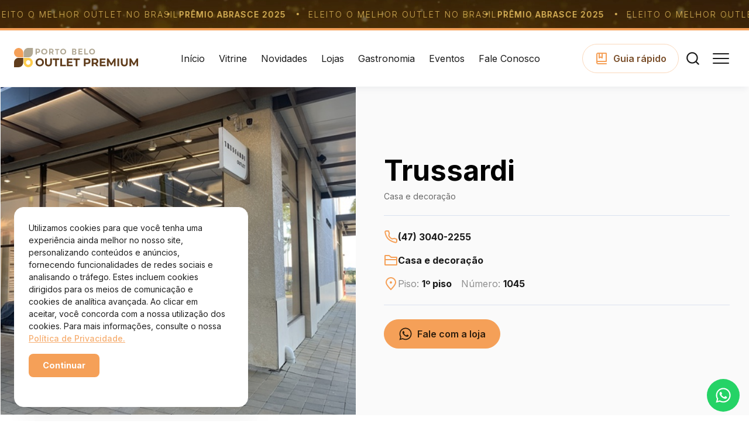

--- FILE ---
content_type: text/html; charset=UTF-8
request_url: https://outletportobelo.com.br/loja/trussardi/
body_size: 64659
content:
<!DOCTYPE html>
<html lang="pt-BR">

<head>
    <meta charset="UTF-8" />
    <meta http-equiv="X-UA-Compatible" content="IE=edge" />
    <meta name="viewport" content="width=device-width, initial-scale=1.0" />

    <meta name="theme-color" content="#2bb1bd">

    <title>
        Trussardi - Porto Belo Outlet Premium    </title>

    <link rel="preconnect" href="https://fonts.googleapis.com">
    <link rel="preconnect" href="https://fonts.gstatic.com" crossorigin>
    <link href="https://fonts.googleapis.com/css2?family=Inter:wght@100..900&display=swap" rel="stylesheet">

    <link rel="stylesheet" href="https://outletportobelo.com.br/wp-content/themes/tema-shoppingv2/css/plugins.css?v=1.0" />
    <link rel="stylesheet" href="https://outletportobelo.com.br/wp-content/themes/tema-shoppingv2/css/main.css?v=1.0" />

    	<style>img:is([sizes="auto" i], [sizes^="auto," i]) { contain-intrinsic-size: 3000px 1500px }</style>
	
<!-- The SEO Framework por Sybre Waaijer -->
<meta name="robots" content="max-snippet:-1,max-image-preview:large,max-video-preview:-1" />
<link rel="canonical" href="https://outletportobelo.com.br/loja/trussardi/" />
<meta name="description" content="Trussardi Outlet. Cama, mesa e banho com até 70% de desconto o ano todo. A loja conta com serviço de montagem de enxoval personalizado em casa…" />
<meta name="theme-color" content="#f5a058" />
<meta property="og:type" content="article" />
<meta property="og:locale" content="pt_BR" />
<meta property="og:site_name" content="Porto Belo Outlet Premium" />
<meta property="og:title" content="Trussardi" />
<meta property="og:description" content="Trussardi Outlet. Cama, mesa e banho com até 70% de desconto o ano todo. A loja conta com serviço de montagem de enxoval personalizado em casa, a cortesia perfeita! Consulte regiões." />
<meta property="og:url" content="https://outletportobelo.com.br/loja/trussardi/" />
<meta property="og:image" content="https://outletportobelo.com.br/wp-content/uploads/2024/09/IMG_8591.jpg" />
<meta property="og:image:width" content="600" />
<meta property="og:image:height" content="450" />
<meta property="article:published_time" content="2024-10-29" />
<meta property="article:modified_time" content="2024-10-29" />
<meta name="twitter:card" content="summary_large_image" />
<meta name="twitter:title" content="Trussardi" />
<meta name="twitter:description" content="Trussardi Outlet. Cama, mesa e banho com até 70% de desconto o ano todo. A loja conta com serviço de montagem de enxoval personalizado em casa, a cortesia perfeita! Consulte regiões." />
<meta name="twitter:image" content="https://outletportobelo.com.br/wp-content/uploads/2024/09/IMG_8591.jpg" />
<script type="application/ld+json">{"@context":"https://schema.org","@graph":[{"@type":"WebSite","@id":"https://outletportobelo.com.br/#/schema/WebSite","url":"https://outletportobelo.com.br/","name":"Porto Belo Outlet Premium","description":"Lojas, Gastronomia e Cinema","inLanguage":"pt-BR","potentialAction":{"@type":"SearchAction","target":{"@type":"EntryPoint","urlTemplate":"https://outletportobelo.com.br/search/{search_term_string}/"},"query-input":"required name=search_term_string"},"publisher":{"@type":"Organization","@id":"https://outletportobelo.com.br/#/schema/Organization","name":"Porto Belo Outlet Premium","url":"https://outletportobelo.com.br/","logo":{"@type":"ImageObject","url":"https://outletportobelo.com.br/wp-content/uploads/2024/09/cropped-favicon.png","contentUrl":"https://outletportobelo.com.br/wp-content/uploads/2024/09/cropped-favicon.png","width":512,"height":512,"contentSize":"41515"}}},{"@type":"WebPage","@id":"https://outletportobelo.com.br/loja/trussardi/","url":"https://outletportobelo.com.br/loja/trussardi/","name":"Trussardi - Porto Belo Outlet Premium","description":"Trussardi Outlet. Cama, mesa e banho com até 70% de desconto o ano todo. A loja conta com serviço de montagem de enxoval personalizado em casa…","inLanguage":"pt-BR","isPartOf":{"@id":"https://outletportobelo.com.br/#/schema/WebSite"},"breadcrumb":{"@type":"BreadcrumbList","@id":"https://outletportobelo.com.br/#/schema/BreadcrumbList","itemListElement":[{"@type":"ListItem","position":1,"item":"https://outletportobelo.com.br/","name":"Porto Belo Outlet Premium"},{"@type":"ListItem","position":2,"item":"https://outletportobelo.com.br/segmento/casa-e-decoracao/","name":"segmento: Casa e decoração"},{"@type":"ListItem","position":3,"name":"Trussardi"}]},"potentialAction":{"@type":"ReadAction","target":"https://outletportobelo.com.br/loja/trussardi/"},"datePublished":"2024-10-29","dateModified":"2024-10-29"}]}</script>
<!-- / The SEO Framework por Sybre Waaijer | 6.21ms meta | 0.10ms boot -->


<link rel='stylesheet' id='wp-block-library-css' href='https://outletportobelo.com.br/wp-includes/css/dist/block-library/style.min.css?ver=6.7.4' type='text/css' media='all' />
<style id='classic-theme-styles-inline-css' type='text/css'>
/*! This file is auto-generated */
.wp-block-button__link{color:#fff;background-color:#32373c;border-radius:9999px;box-shadow:none;text-decoration:none;padding:calc(.667em + 2px) calc(1.333em + 2px);font-size:1.125em}.wp-block-file__button{background:#32373c;color:#fff;text-decoration:none}
</style>
<style id='global-styles-inline-css' type='text/css'>
:root{--wp--preset--aspect-ratio--square: 1;--wp--preset--aspect-ratio--4-3: 4/3;--wp--preset--aspect-ratio--3-4: 3/4;--wp--preset--aspect-ratio--3-2: 3/2;--wp--preset--aspect-ratio--2-3: 2/3;--wp--preset--aspect-ratio--16-9: 16/9;--wp--preset--aspect-ratio--9-16: 9/16;--wp--preset--color--black: #000000;--wp--preset--color--cyan-bluish-gray: #abb8c3;--wp--preset--color--white: #ffffff;--wp--preset--color--pale-pink: #f78da7;--wp--preset--color--vivid-red: #cf2e2e;--wp--preset--color--luminous-vivid-orange: #ff6900;--wp--preset--color--luminous-vivid-amber: #fcb900;--wp--preset--color--light-green-cyan: #7bdcb5;--wp--preset--color--vivid-green-cyan: #00d084;--wp--preset--color--pale-cyan-blue: #8ed1fc;--wp--preset--color--vivid-cyan-blue: #0693e3;--wp--preset--color--vivid-purple: #9b51e0;--wp--preset--gradient--vivid-cyan-blue-to-vivid-purple: linear-gradient(135deg,rgba(6,147,227,1) 0%,rgb(155,81,224) 100%);--wp--preset--gradient--light-green-cyan-to-vivid-green-cyan: linear-gradient(135deg,rgb(122,220,180) 0%,rgb(0,208,130) 100%);--wp--preset--gradient--luminous-vivid-amber-to-luminous-vivid-orange: linear-gradient(135deg,rgba(252,185,0,1) 0%,rgba(255,105,0,1) 100%);--wp--preset--gradient--luminous-vivid-orange-to-vivid-red: linear-gradient(135deg,rgba(255,105,0,1) 0%,rgb(207,46,46) 100%);--wp--preset--gradient--very-light-gray-to-cyan-bluish-gray: linear-gradient(135deg,rgb(238,238,238) 0%,rgb(169,184,195) 100%);--wp--preset--gradient--cool-to-warm-spectrum: linear-gradient(135deg,rgb(74,234,220) 0%,rgb(151,120,209) 20%,rgb(207,42,186) 40%,rgb(238,44,130) 60%,rgb(251,105,98) 80%,rgb(254,248,76) 100%);--wp--preset--gradient--blush-light-purple: linear-gradient(135deg,rgb(255,206,236) 0%,rgb(152,150,240) 100%);--wp--preset--gradient--blush-bordeaux: linear-gradient(135deg,rgb(254,205,165) 0%,rgb(254,45,45) 50%,rgb(107,0,62) 100%);--wp--preset--gradient--luminous-dusk: linear-gradient(135deg,rgb(255,203,112) 0%,rgb(199,81,192) 50%,rgb(65,88,208) 100%);--wp--preset--gradient--pale-ocean: linear-gradient(135deg,rgb(255,245,203) 0%,rgb(182,227,212) 50%,rgb(51,167,181) 100%);--wp--preset--gradient--electric-grass: linear-gradient(135deg,rgb(202,248,128) 0%,rgb(113,206,126) 100%);--wp--preset--gradient--midnight: linear-gradient(135deg,rgb(2,3,129) 0%,rgb(40,116,252) 100%);--wp--preset--font-size--small: 13px;--wp--preset--font-size--medium: 20px;--wp--preset--font-size--large: 36px;--wp--preset--font-size--x-large: 42px;--wp--preset--spacing--20: 0.44rem;--wp--preset--spacing--30: 0.67rem;--wp--preset--spacing--40: 1rem;--wp--preset--spacing--50: 1.5rem;--wp--preset--spacing--60: 2.25rem;--wp--preset--spacing--70: 3.38rem;--wp--preset--spacing--80: 5.06rem;--wp--preset--shadow--natural: 6px 6px 9px rgba(0, 0, 0, 0.2);--wp--preset--shadow--deep: 12px 12px 50px rgba(0, 0, 0, 0.4);--wp--preset--shadow--sharp: 6px 6px 0px rgba(0, 0, 0, 0.2);--wp--preset--shadow--outlined: 6px 6px 0px -3px rgba(255, 255, 255, 1), 6px 6px rgba(0, 0, 0, 1);--wp--preset--shadow--crisp: 6px 6px 0px rgba(0, 0, 0, 1);}:where(.is-layout-flex){gap: 0.5em;}:where(.is-layout-grid){gap: 0.5em;}body .is-layout-flex{display: flex;}.is-layout-flex{flex-wrap: wrap;align-items: center;}.is-layout-flex > :is(*, div){margin: 0;}body .is-layout-grid{display: grid;}.is-layout-grid > :is(*, div){margin: 0;}:where(.wp-block-columns.is-layout-flex){gap: 2em;}:where(.wp-block-columns.is-layout-grid){gap: 2em;}:where(.wp-block-post-template.is-layout-flex){gap: 1.25em;}:where(.wp-block-post-template.is-layout-grid){gap: 1.25em;}.has-black-color{color: var(--wp--preset--color--black) !important;}.has-cyan-bluish-gray-color{color: var(--wp--preset--color--cyan-bluish-gray) !important;}.has-white-color{color: var(--wp--preset--color--white) !important;}.has-pale-pink-color{color: var(--wp--preset--color--pale-pink) !important;}.has-vivid-red-color{color: var(--wp--preset--color--vivid-red) !important;}.has-luminous-vivid-orange-color{color: var(--wp--preset--color--luminous-vivid-orange) !important;}.has-luminous-vivid-amber-color{color: var(--wp--preset--color--luminous-vivid-amber) !important;}.has-light-green-cyan-color{color: var(--wp--preset--color--light-green-cyan) !important;}.has-vivid-green-cyan-color{color: var(--wp--preset--color--vivid-green-cyan) !important;}.has-pale-cyan-blue-color{color: var(--wp--preset--color--pale-cyan-blue) !important;}.has-vivid-cyan-blue-color{color: var(--wp--preset--color--vivid-cyan-blue) !important;}.has-vivid-purple-color{color: var(--wp--preset--color--vivid-purple) !important;}.has-black-background-color{background-color: var(--wp--preset--color--black) !important;}.has-cyan-bluish-gray-background-color{background-color: var(--wp--preset--color--cyan-bluish-gray) !important;}.has-white-background-color{background-color: var(--wp--preset--color--white) !important;}.has-pale-pink-background-color{background-color: var(--wp--preset--color--pale-pink) !important;}.has-vivid-red-background-color{background-color: var(--wp--preset--color--vivid-red) !important;}.has-luminous-vivid-orange-background-color{background-color: var(--wp--preset--color--luminous-vivid-orange) !important;}.has-luminous-vivid-amber-background-color{background-color: var(--wp--preset--color--luminous-vivid-amber) !important;}.has-light-green-cyan-background-color{background-color: var(--wp--preset--color--light-green-cyan) !important;}.has-vivid-green-cyan-background-color{background-color: var(--wp--preset--color--vivid-green-cyan) !important;}.has-pale-cyan-blue-background-color{background-color: var(--wp--preset--color--pale-cyan-blue) !important;}.has-vivid-cyan-blue-background-color{background-color: var(--wp--preset--color--vivid-cyan-blue) !important;}.has-vivid-purple-background-color{background-color: var(--wp--preset--color--vivid-purple) !important;}.has-black-border-color{border-color: var(--wp--preset--color--black) !important;}.has-cyan-bluish-gray-border-color{border-color: var(--wp--preset--color--cyan-bluish-gray) !important;}.has-white-border-color{border-color: var(--wp--preset--color--white) !important;}.has-pale-pink-border-color{border-color: var(--wp--preset--color--pale-pink) !important;}.has-vivid-red-border-color{border-color: var(--wp--preset--color--vivid-red) !important;}.has-luminous-vivid-orange-border-color{border-color: var(--wp--preset--color--luminous-vivid-orange) !important;}.has-luminous-vivid-amber-border-color{border-color: var(--wp--preset--color--luminous-vivid-amber) !important;}.has-light-green-cyan-border-color{border-color: var(--wp--preset--color--light-green-cyan) !important;}.has-vivid-green-cyan-border-color{border-color: var(--wp--preset--color--vivid-green-cyan) !important;}.has-pale-cyan-blue-border-color{border-color: var(--wp--preset--color--pale-cyan-blue) !important;}.has-vivid-cyan-blue-border-color{border-color: var(--wp--preset--color--vivid-cyan-blue) !important;}.has-vivid-purple-border-color{border-color: var(--wp--preset--color--vivid-purple) !important;}.has-vivid-cyan-blue-to-vivid-purple-gradient-background{background: var(--wp--preset--gradient--vivid-cyan-blue-to-vivid-purple) !important;}.has-light-green-cyan-to-vivid-green-cyan-gradient-background{background: var(--wp--preset--gradient--light-green-cyan-to-vivid-green-cyan) !important;}.has-luminous-vivid-amber-to-luminous-vivid-orange-gradient-background{background: var(--wp--preset--gradient--luminous-vivid-amber-to-luminous-vivid-orange) !important;}.has-luminous-vivid-orange-to-vivid-red-gradient-background{background: var(--wp--preset--gradient--luminous-vivid-orange-to-vivid-red) !important;}.has-very-light-gray-to-cyan-bluish-gray-gradient-background{background: var(--wp--preset--gradient--very-light-gray-to-cyan-bluish-gray) !important;}.has-cool-to-warm-spectrum-gradient-background{background: var(--wp--preset--gradient--cool-to-warm-spectrum) !important;}.has-blush-light-purple-gradient-background{background: var(--wp--preset--gradient--blush-light-purple) !important;}.has-blush-bordeaux-gradient-background{background: var(--wp--preset--gradient--blush-bordeaux) !important;}.has-luminous-dusk-gradient-background{background: var(--wp--preset--gradient--luminous-dusk) !important;}.has-pale-ocean-gradient-background{background: var(--wp--preset--gradient--pale-ocean) !important;}.has-electric-grass-gradient-background{background: var(--wp--preset--gradient--electric-grass) !important;}.has-midnight-gradient-background{background: var(--wp--preset--gradient--midnight) !important;}.has-small-font-size{font-size: var(--wp--preset--font-size--small) !important;}.has-medium-font-size{font-size: var(--wp--preset--font-size--medium) !important;}.has-large-font-size{font-size: var(--wp--preset--font-size--large) !important;}.has-x-large-font-size{font-size: var(--wp--preset--font-size--x-large) !important;}
:where(.wp-block-post-template.is-layout-flex){gap: 1.25em;}:where(.wp-block-post-template.is-layout-grid){gap: 1.25em;}
:where(.wp-block-columns.is-layout-flex){gap: 2em;}:where(.wp-block-columns.is-layout-grid){gap: 2em;}
:root :where(.wp-block-pullquote){font-size: 1.5em;line-height: 1.6;}
</style>
<link rel='stylesheet' id='contact-form-7-css' href='https://outletportobelo.com.br/wp-content/plugins/contact-form-7/includes/css/styles.css?ver=6.1.4' type='text/css' media='all' />
<link rel='stylesheet' id='cf7cf-style-css' href='https://outletportobelo.com.br/wp-content/plugins/cf7-conditional-fields/style.css?ver=2.6.7' type='text/css' media='all' />
<link rel='stylesheet' id='sib-front-css-css' href='https://outletportobelo.com.br/wp-content/plugins/mailin/css/mailin-front.css?ver=6.7.4' type='text/css' media='all' />
<script type="text/javascript" src="https://outletportobelo.com.br/wp-includes/js/jquery/jquery.min.js?ver=3.7.1" id="jquery-core-js"></script>
<script type="text/javascript" src="https://outletportobelo.com.br/wp-includes/js/jquery/jquery-migrate.min.js?ver=3.4.1" id="jquery-migrate-js"></script>
<script type="text/javascript" id="sib-front-js-js-extra">
/* <![CDATA[ */
var sibErrMsg = {"invalidMail":"Please fill out valid email address","requiredField":"Please fill out required fields","invalidDateFormat":"Please fill out valid date format","invalidSMSFormat":"Please fill out valid phone number"};
var ajax_sib_front_object = {"ajax_url":"https:\/\/outletportobelo.com.br\/wp-admin\/admin-ajax.php","ajax_nonce":"bf44a8a082","flag_url":"https:\/\/outletportobelo.com.br\/wp-content\/plugins\/mailin\/img\/flags\/"};
/* ]]> */
</script>
<script type="text/javascript" src="https://outletportobelo.com.br/wp-content/plugins/mailin/js/mailin-front.js?ver=1768463905" id="sib-front-js-js"></script>
<link rel="https://api.w.org/" href="https://outletportobelo.com.br/wp-json/" /><link rel="alternate" title="JSON" type="application/json" href="https://outletportobelo.com.br/wp-json/wp/v2/loja/9161" /><link rel="alternate" title="oEmbed (JSON)" type="application/json+oembed" href="https://outletportobelo.com.br/wp-json/oembed/1.0/embed?url=https%3A%2F%2Foutletportobelo.com.br%2Floja%2Ftrussardi%2F" />
<link rel="alternate" title="oEmbed (XML)" type="text/xml+oembed" href="https://outletportobelo.com.br/wp-json/oembed/1.0/embed?url=https%3A%2F%2Foutletportobelo.com.br%2Floja%2Ftrussardi%2F&#038;format=xml" />
<link rel="icon" href="https://outletportobelo.com.br/wp-content/uploads/2024/09/cropped-favicon-32x32.png" sizes="32x32" />
<link rel="icon" href="https://outletportobelo.com.br/wp-content/uploads/2024/09/cropped-favicon-192x192.png" sizes="192x192" />
<link rel="apple-touch-icon" href="https://outletportobelo.com.br/wp-content/uploads/2024/09/cropped-favicon-180x180.png" />
<meta name="msapplication-TileImage" content="https://outletportobelo.com.br/wp-content/uploads/2024/09/cropped-favicon-270x270.png" />
		<style type="text/css" id="wp-custom-css">
			.wpcf7-submit{
	margin-top: 24px
}

.form__group.form__group-send{
	flex-direction: column;
}

		</style>
		
    <!-- Global site tag (gtag.js) - Google Analytics -->
<script async src="https://www.googletagmanager.com/gtag/js?id=UA-171998625-12"></script>
<script>
  window.dataLayer = window.dataLayer || [];
  function gtag(){dataLayer.push(arguments);}
  gtag('js', new Date());

  gtag('config', 'UA-171998625-12');
</script>

<!-- Global site tag (gtag.js) - Google Analytics -->
<script async src="https://www.googletagmanager.com/gtag/js?id=UA-137730650-1"></script>
<script>
window.dataLayer = window.dataLayer || [];
function gtag(){dataLayer.push(arguments);}
gtag('js', new Date());

gtag('config', 'UA-137730650-1');
</script>

<!-- Google tag (gtag.js) -->
<script async src="https://www.googletagmanager.com/gtag/js?id=G-V602ZRYB9V"></script>
<script>
  window.dataLayer = window.dataLayer || [];
  function gtag(){dataLayer.push(arguments);}
  gtag('js', new Date());

  gtag('config', 'G-V602ZRYB9V');
</script><!-- Meta Pixel Code -->
<script>
!function(f,b,e,v,n,t,s)
{if(f.fbq)return;n=f.fbq=function(){n.callMethod?
n.callMethod.apply(n,arguments):n.queue.push(arguments)};
if(!f._fbq)f._fbq=n;n.push=n;n.loaded=!0;n.version='2.0';
n.queue=[];t=b.createElement(e);t.async=!0;
t.src=v;s=b.getElementsByTagName(e)[0];
s.parentNode.insertBefore(t,s)}(window, document,'script',
'https://connect.facebook.net/en_US/fbevents.js');
fbq('init', '257834751828970');
fbq('track', 'PageView');
</script>
<noscript><img height="1" width="1" style="display:none"
src="https://www.facebook.com/tr?id=257834751828970&ev=PageView&noscript=1"
/></noscript>
<!-- End Meta Pixel Code -->

    <!-- COOKIES -->
    <script src="https://cdn.websitepolicies.io/lib/cookieconsent/cookieconsent.min.js" defer></script>
    <script>
        window.addEventListener("load", function() {
            window.wpcc.init({
                "colors": {
                    "popup": {
                        "background": "#3F352D",
                        "text": "#FFFFFF",
                        "border": "#3F352D"
                    },
                    "button": {
                        "background": "#D1D96A",
                        "text": "#3F352D"
                    }
                },
                "margin": "none",
                "content": {
                    "href": "https://outletportobelo.com.br/politica-de-privacidade/",
                    "message": "Utilizamos cookies para que você tenha uma experiência ainda melhor no nosso site, personalizando conteúdos e anúncios, fornecendo funcionalidades de redes sociais e analisando o tráfego. Estes incluem cookies dirigidos para os meios de comunicação e cookies de analítica avançada. Ao clicar em aceitar, você concorda com a nossa utilização dos cookies. Para mais informações, consulte o nossa",
                    "link": "Política de Privacidade.",
                    "button": "Continuar"
                },
                "padding": "large",
                "position": "bottom",
                "corners": "large"
            })
        });
    </script>

</head>

<body class="loja-template-default single single-loja postid-9161 loja-trussardi">

    
<section
    class="premiacao-marquee"
    aria-label="Prêmio Abrasce 2025: eleito o melhor outlet no Brasil"
    role="marquee">
    <!-- Background Video -->
    <video
        class="premiacao-marquee__video"
        autoplay
        muted
        loop
        playsinline
        aria-hidden="true">
        <source
            src="https://outletportobelo.com.br/wp-content/themes/tema-shoppingv2/videos/abrasce_bar_video.mp4"
            type="video/mp4">
    </video>

    <!-- Scrolling Content -->
    <div class="premiacao-marquee__track">
        <!-- Primeira metade do conteúdo -->
                    <ul class="premiacao-marquee__content">
                <li>
                    <span class="font-light">Eleito O Melhor Outlet No Brasil</span>
                </li>
                <li>
                    <span class="font-bold">Prêmio Abrasce 2025</span>
                </li>
            </ul>
                    <ul class="premiacao-marquee__content">
                <li>
                    <span class="font-light">Eleito O Melhor Outlet No Brasil</span>
                </li>
                <li>
                    <span class="font-bold">Prêmio Abrasce 2025</span>
                </li>
            </ul>
                    <ul class="premiacao-marquee__content">
                <li>
                    <span class="font-light">Eleito O Melhor Outlet No Brasil</span>
                </li>
                <li>
                    <span class="font-bold">Prêmio Abrasce 2025</span>
                </li>
            </ul>
                    <ul class="premiacao-marquee__content">
                <li>
                    <span class="font-light">Eleito O Melhor Outlet No Brasil</span>
                </li>
                <li>
                    <span class="font-bold">Prêmio Abrasce 2025</span>
                </li>
            </ul>
                    <ul class="premiacao-marquee__content">
                <li>
                    <span class="font-light">Eleito O Melhor Outlet No Brasil</span>
                </li>
                <li>
                    <span class="font-bold">Prêmio Abrasce 2025</span>
                </li>
            </ul>
                    <ul class="premiacao-marquee__content">
                <li>
                    <span class="font-light">Eleito O Melhor Outlet No Brasil</span>
                </li>
                <li>
                    <span class="font-bold">Prêmio Abrasce 2025</span>
                </li>
            </ul>
                    <ul class="premiacao-marquee__content">
                <li>
                    <span class="font-light">Eleito O Melhor Outlet No Brasil</span>
                </li>
                <li>
                    <span class="font-bold">Prêmio Abrasce 2025</span>
                </li>
            </ul>
                    <ul class="premiacao-marquee__content">
                <li>
                    <span class="font-light">Eleito O Melhor Outlet No Brasil</span>
                </li>
                <li>
                    <span class="font-bold">Prêmio Abrasce 2025</span>
                </li>
            </ul>
                    <ul class="premiacao-marquee__content">
                <li>
                    <span class="font-light">Eleito O Melhor Outlet No Brasil</span>
                </li>
                <li>
                    <span class="font-bold">Prêmio Abrasce 2025</span>
                </li>
            </ul>
                    <ul class="premiacao-marquee__content">
                <li>
                    <span class="font-light">Eleito O Melhor Outlet No Brasil</span>
                </li>
                <li>
                    <span class="font-bold">Prêmio Abrasce 2025</span>
                </li>
            </ul>
                    <ul class="premiacao-marquee__content">
                <li>
                    <span class="font-light">Eleito O Melhor Outlet No Brasil</span>
                </li>
                <li>
                    <span class="font-bold">Prêmio Abrasce 2025</span>
                </li>
            </ul>
                    <ul class="premiacao-marquee__content">
                <li>
                    <span class="font-light">Eleito O Melhor Outlet No Brasil</span>
                </li>
                <li>
                    <span class="font-bold">Prêmio Abrasce 2025</span>
                </li>
            </ul>
                <!-- Segunda metade do conteúdo (duplicada para transição suave) -->
                    <ul class="premiacao-marquee__content">
                <li>
                    <span class="font-light">Eleito O Melhor Outlet No Brasil</span>
                </li>
                <li>
                    <span class="font-bold">Prêmio Abrasce 2025</span>
                </li>
            </ul>
                    <ul class="premiacao-marquee__content">
                <li>
                    <span class="font-light">Eleito O Melhor Outlet No Brasil</span>
                </li>
                <li>
                    <span class="font-bold">Prêmio Abrasce 2025</span>
                </li>
            </ul>
                    <ul class="premiacao-marquee__content">
                <li>
                    <span class="font-light">Eleito O Melhor Outlet No Brasil</span>
                </li>
                <li>
                    <span class="font-bold">Prêmio Abrasce 2025</span>
                </li>
            </ul>
                    <ul class="premiacao-marquee__content">
                <li>
                    <span class="font-light">Eleito O Melhor Outlet No Brasil</span>
                </li>
                <li>
                    <span class="font-bold">Prêmio Abrasce 2025</span>
                </li>
            </ul>
                    <ul class="premiacao-marquee__content">
                <li>
                    <span class="font-light">Eleito O Melhor Outlet No Brasil</span>
                </li>
                <li>
                    <span class="font-bold">Prêmio Abrasce 2025</span>
                </li>
            </ul>
                    <ul class="premiacao-marquee__content">
                <li>
                    <span class="font-light">Eleito O Melhor Outlet No Brasil</span>
                </li>
                <li>
                    <span class="font-bold">Prêmio Abrasce 2025</span>
                </li>
            </ul>
                    <ul class="premiacao-marquee__content">
                <li>
                    <span class="font-light">Eleito O Melhor Outlet No Brasil</span>
                </li>
                <li>
                    <span class="font-bold">Prêmio Abrasce 2025</span>
                </li>
            </ul>
                    <ul class="premiacao-marquee__content">
                <li>
                    <span class="font-light">Eleito O Melhor Outlet No Brasil</span>
                </li>
                <li>
                    <span class="font-bold">Prêmio Abrasce 2025</span>
                </li>
            </ul>
                    <ul class="premiacao-marquee__content">
                <li>
                    <span class="font-light">Eleito O Melhor Outlet No Brasil</span>
                </li>
                <li>
                    <span class="font-bold">Prêmio Abrasce 2025</span>
                </li>
            </ul>
                    <ul class="premiacao-marquee__content">
                <li>
                    <span class="font-light">Eleito O Melhor Outlet No Brasil</span>
                </li>
                <li>
                    <span class="font-bold">Prêmio Abrasce 2025</span>
                </li>
            </ul>
                    <ul class="premiacao-marquee__content">
                <li>
                    <span class="font-light">Eleito O Melhor Outlet No Brasil</span>
                </li>
                <li>
                    <span class="font-bold">Prêmio Abrasce 2025</span>
                </li>
            </ul>
                    <ul class="premiacao-marquee__content">
                <li>
                    <span class="font-light">Eleito O Melhor Outlet No Brasil</span>
                </li>
                <li>
                    <span class="font-bold">Prêmio Abrasce 2025</span>
                </li>
            </ul>
            </div>
</section><svg aria-hidden="true" style="position: absolute; width: 0; height: 0; overflow: hidden;"
  version="1.1" xmlns="http://www.w3.org/2000/svg" xmlns:xlink="http://www.w3.org/1999/xlink">
  <defs>


    <symbol id="icon-accessibility" viewBox="0 0 32 32">
      <path
        d="M9.595 10.693c-0.722-0.144-1.425 0.324-1.569 1.046s0.324 1.425 1.046 1.569l5.595 1.119v2.65l-2.571 6.428c-0.273 0.684 0.059 1.46 0.743 1.733s1.46-0.059 1.733-0.743l1.429-3.572 1.429 3.572c0.273 0.684 1.049 1.016 1.733 0.743s1.016-1.049 0.743-1.733l-2.571-6.428v-2.65l5.595-1.119c0.722-0.144 1.19-0.847 1.046-1.569s-0.847-1.19-1.569-1.046l-6.405 1.281-6.405-1.281z"></path>
      <path d="M16 6.667c-1.104 0-2 0.895-2 2s0.896 2 2 2c1.104 0 2-0.895 2-2s-0.896-2-2-2z"></path>
      <path
        d="M16 1.333c-8.1 0-14.667 6.566-14.667 14.667s6.566 14.667 14.667 14.667c8.1 0 14.667-6.567 14.667-14.667s-6.567-14.667-14.667-14.667zM4 16c0-6.627 5.373-12 12-12s12 5.373 12 12c0 6.627-5.373 12-12 12s-12-5.373-12-12z"></path>
    </symbol>


    <symbol id="icon-umbrella" fill="none" xmlns="http://www.w3.org/2000/svg" viewBox="0 0 41 40"
      id="umbrella">
      <path
        d="M22.1667 3.41675C30.5883 4.25175 37.1667 11.3584 37.1667 20.0001V21.6667H22.1667V31.6667C22.1667 32.5508 22.5179 33.3986 23.143 34.0238C23.7681 34.6489 24.616 35.0001 25.5 35.0001C26.3841 35.0001 27.2319 34.6489 27.857 34.0238C28.4822 33.3986 28.8333 32.5508 28.8333 31.6667V30.0001H32.1667V31.6667C32.1667 33.4349 31.4643 35.1305 30.2141 36.3808C28.9638 37.631 27.2681 38.3334 25.5 38.3334C23.7319 38.3334 22.0362 37.631 20.786 36.3808C19.5357 35.1305 18.8333 33.4349 18.8333 31.6667V21.6667H3.83334V20.0001C3.83334 11.3584 10.4117 4.25175 18.8333 3.41675V3.33341C18.8333 2.89139 19.0089 2.46746 19.3215 2.1549C19.6341 1.84234 20.058 1.66675 20.5 1.66675C20.942 1.66675 21.366 1.84234 21.6785 2.1549C21.9911 2.46746 22.1667 2.89139 22.1667 3.33341V3.41675Z"
        fill="#66C4D0"></path>
    </symbol>

    <symbol id="icon-lock" fill="none" xmlns="http://www.w3.org/2000/svg" viewBox="0 0 41 40"
      id="lock">
      <path
        d="M7.16667 5H33.8333C34.2754 5 34.6993 5.17559 35.0118 5.48816C35.3244 5.80072 35.5 6.22464 35.5 6.66667V33.3333C35.5 33.7754 35.3244 34.1993 35.0118 34.5118C34.6993 34.8244 34.2754 35 33.8333 35H7.16667C6.72464 35 6.30072 34.8244 5.98816 34.5118C5.67559 34.1993 5.5 33.7754 5.5 33.3333V6.66667C5.5 6.22464 5.67559 5.80072 5.98816 5.48816C6.30072 5.17559 6.72464 5 7.16667 5ZM18.8333 21.32V26.6667H22.1667V21.32C23.044 20.9371 23.7627 20.2638 24.202 19.4133C24.6413 18.5628 24.7744 17.587 24.5788 16.6499C24.3832 15.7128 23.8709 14.8717 23.1281 14.2679C22.3853 13.6641 21.4573 13.3345 20.5 13.3345C19.5427 13.3345 18.6147 13.6641 17.8719 14.2679C17.1291 14.8717 16.6168 15.7128 16.4212 16.6499C16.2256 17.587 16.3587 18.5628 16.798 19.4133C17.2373 20.2638 17.956 20.9371 18.8333 21.32Z"
        fill="#FF2A45"></path>
    </symbol>

    <symbol fill="none" xmlns="http://www.w3.org/2000/svg" viewBox="0 0 41 40" id="icon-sicoob">
      <path
        d="M4.09831 7.8356L12.986 22.8459L23.5526 5H5.71472C4.25945 5 3.35686 6.58337 4.09831 7.8356Z"
        fill="#E40521"></path>
      <path
        d="M17.4474 5L28.014 22.8459L36.9017 7.8356C37.6432 6.58337 36.7406 5 35.2853 5H17.4474Z"
        fill="#E40521"></path>
      <path
        d="M12.989 22.8403L16.0447 17.6797H31.0666L22.1164 32.7956C21.389 34.0242 19.611 34.0242 18.8836 32.7956L12.989 22.8403Z"
        fill="#E40521"></path>
    </symbol>

    <symbol id="icon-police" fill="none" xmlns="http://www.w3.org/2000/svg" viewBox="0 0 40 40"
      id="police">
      <path
        d="M20.3031 3.33398L6.66669 9.39459V18.4855C6.66669 26.8946 12.4849 34.7582 20.3031 36.6673C28.1212 34.7582 33.9394 26.8946 33.9394 18.4855V9.39459L20.3031 3.33398ZM24.0909 20.8946L25.4546 26.7734L20.3031 23.6673L15.1515 26.7734L16.5152 20.9097L11.9697 16.9855L17.9697 16.4703L20.3031 10.94L22.6364 16.4552L28.6364 16.9703L24.0909 20.8946Z"
        fill="#FF2A45"></path>
    </symbol>

    <symbol id="icon-add-circle" viewBox="0 0 32 32">
      <path
        d="M17.333 10.667c0-0.736-0.597-1.333-1.333-1.333s-1.333 0.597-1.333 1.333v4h-4c-0.736 0-1.333 0.597-1.333 1.333s0.597 1.333 1.333 1.333h4v4c0 0.736 0.597 1.333 1.333 1.333s1.333-0.597 1.333-1.333v-4h4c0.736 0 1.333-0.597 1.333-1.333s-0.597-1.333-1.333-1.333h-4v-4z"></path>
      <path
        d="M16 1.333c-8.1 0-14.667 6.566-14.667 14.667s6.566 14.667 14.667 14.667c8.1 0 14.667-6.567 14.667-14.667s-6.567-14.667-14.667-14.667zM4 16c0-6.627 5.373-12 12-12s12 5.373 12 12c0 6.627-5.373 12-12 12s-12-5.373-12-12z"></path>
    </symbol>
    <symbol id="icon-add" viewBox="0 0 32 32">
      <path
        d="M17.5 7c0-0.828-0.672-1.5-1.5-1.5s-1.5 0.672-1.5 1.5v7.5h-7.5c-0.828 0-1.5 0.672-1.5 1.5s0.672 1.5 1.5 1.5h7.5v7.5c0 0.828 0.672 1.5 1.5 1.5s1.5-0.672 1.5-1.5v-7.5h7.5c0.828 0 1.5-0.672 1.5-1.5s-0.672-1.5-1.5-1.5h-7.5v-7.5z"></path>
    </symbol>
    <symbol id="icon-archive" viewBox="0 0 32 32">
      <path
        d="M9.333 6.667c-0.736 0-1.333 0.597-1.333 1.333s0.597 1.333 1.333 1.333h13.333c0.736 0 1.333-0.597 1.333-1.333s-0.597-1.333-1.333-1.333h-13.333z"></path>
      <path
        d="M9.333 10.667c-0.736 0-1.333 0.597-1.333 1.333s0.597 1.333 1.333 1.333h13.333c0.736 0 1.333-0.597 1.333-1.333s-0.597-1.333-1.333-1.333h-13.333z"></path>
      <path
        d="M10.667 22.667c0-0.736 0.597-1.333 1.333-1.333h8c0.736 0 1.333 0.597 1.333 1.333s-0.597 1.333-1.333 1.333h-8c-0.736 0-1.333-0.597-1.333-1.333z"></path>
      <path
        d="M29.333 3.467c0-1.178-0.955-2.133-2.133-2.133h-22.4c-1.178 0-2.133 0.955-2.133 2.133v11.355c-0.782 0.316-1.333 1.083-1.333 1.978v11.733c0 1.178 0.955 2.133 2.133 2.133h25.067c1.178 0 2.133-0.955 2.133-2.133v-11.733c0-0.895-0.551-1.662-1.333-1.978v-11.355zM5.333 14.667v-10.667h21.333v10.667h-21.333zM4 28v-10.667h24v10.667h-24z"></path>
    </symbol>
    <symbol id="icon-arrow-back" viewBox="0 0 32 32">
      <path
        d="M16.276 3.724c0.521 0.521 0.521 1.365 0 1.886l-9.057 9.057h20.781c0.736 0 1.333 0.597 1.333 1.333s-0.597 1.333-1.333 1.333h-20.781l9.057 9.057c0.521 0.521 0.521 1.365 0 1.886s-1.365 0.521-1.886 0l-11.333-11.333c-0.521-0.521-0.521-1.365 0-1.886l11.333-11.333c0.521-0.521 1.365-0.521 1.886 0z"></path>
    </symbol>


    <symbol id="icon-arrow-down" viewBox="0 0 32 32">
      <path
        d="M16 2.667c0.736 0 1.333 0.597 1.333 1.333v20.781l9.057-9.057c0.521-0.521 1.365-0.521 1.886 0s0.521 1.365 0 1.886l-11.333 11.333c-0.521 0.521-1.365 0.521-1.886 0l-11.333-11.333c-0.521-0.521-0.521-1.365 0-1.886s1.365-0.521 1.886 0l9.057 9.057v-20.781c0-0.736 0.597-1.333 1.333-1.333z"></path>
    </symbol>


    <symbol id="icon-arrow-forward" viewBox="0 0 32 32">
      <path
        d="M15.724 3.724c0.521-0.521 1.365-0.521 1.886 0l11.333 11.333c0.521 0.521 0.521 1.365 0 1.886l-11.333 11.333c-0.521 0.521-1.365 0.521-1.886 0s-0.521-1.365 0-1.886l9.057-9.057h-20.781c-0.736 0-1.333-0.597-1.333-1.333s0.597-1.333 1.333-1.333h20.781l-9.057-9.057c-0.521-0.521-0.521-1.365 0-1.886z"></path>
    </symbol>

    <symbol id="icon-next-icon" viewBox="0 0 34 32">
      <path
        d="M11.205 5.939c0.586-0.586 1.536-0.586 2.121 0l9 9c0.586 0.586 0.586 1.536 0 2.121l-9 9c-0.586 0.586-1.536 0.586-2.121 0s-0.586-1.536 0-2.121l7.939-7.939-7.939-7.939c-0.586-0.586-0.586-1.536 0-2.121z"></path>
    </symbol>

    <symbol id="icon-arrow-redo" viewBox="0 0 32 32">
      <path
        d="M23.956 13.929c0.001 0.011 0.003 0.021 0.004 0.031v0.027c0.005 0.030 0.012 0.057 0.019 0.082 0.011 0.042 0.021 0.082 0.021 0.131 0 0.082-0.024 0.156-0.047 0.228-0.007 0.022-0.014 0.043-0.020 0.065-0.005 0.023-0.008 0.048-0.011 0.073-0.006 0.047-0.012 0.097-0.029 0.14-0.013 0.027-0.030 0.050-0.047 0.073s-0.033 0.047-0.047 0.073c-0.022 0.031-0.043 0.064-0.064 0.096-0.041 0.065-0.083 0.13-0.136 0.184l-4.667 4.507c-0.253 0.253-0.573 0.373-0.92 0.373s-0.693-0.147-0.96-0.413c-0.507-0.52-0.493-1.373 0.040-1.88l2.293-2.213h-6.293c-0.56 0.013-2.4 0.24-2.4 2.667 0 2.893 1.84 3.16 2.413 3.173h1.053c0.733 0 1.333 0.6 1.333 1.333s-0.6 1.333-1.333 1.333h-1.067c-1.413 0-5.067-1.053-5.067-5.84 0-3.907 3.027-5.333 5.067-5.333h6.453l-2.48-2.573c-0.52-0.52-0.507-1.373 0.027-1.88 0.52-0.52 1.373-0.507 1.88 0.027l4.667 4.827c0.020 0.027 0.037 0.057 0.053 0.087s0.033 0.060 0.053 0.087c0.014 0.022 0.030 0.043 0.045 0.065 0.042 0.059 0.086 0.12 0.115 0.188 0.024 0.083 0.037 0.177 0.049 0.262z"></path>
      <path
        d="M1.333 16c0-8.093 6.573-14.667 14.667-14.667s14.667 6.573 14.667 14.667c0 8.093-6.573 14.667-14.667 14.667s-14.667-6.573-14.667-14.667zM4 16c0 6.613 5.387 12 12 12s12-5.387 12-12c0-6.613-5.387-12-12-12s-12 5.387-12 12z"></path>
    </symbol>
    <symbol id="icon-arrow-up" viewBox="0 0 32 32">
      <path
        d="M16.943 5.307c-0.521-0.521-1.365-0.521-1.886 0l-9 9c-0.521 0.521-0.521 1.365 0 1.886s1.365 0.521 1.886 0l6.724-6.724v16.281c0 0.736 0.597 1.333 1.333 1.333s1.333-0.597 1.333-1.333v-16.281l6.724 6.724c0.521 0.521 1.365 0.521 1.886 0s0.521-1.365 0-1.886l-9-9z"></path>
    </symbol>
    <symbol id="icon-at" viewBox="0 0 32 32">
      <path
        d="M16 5.333c-5.891 0-10.667 4.776-10.667 10.667s4.776 10.667 10.667 10.667c2.456 0 4.715-0.829 6.518-2.222 0.583-0.45 1.42-0.343 1.87 0.239s0.343 1.42-0.239 1.87c-2.253 1.742-5.082 2.779-8.149 2.779-7.364 0-13.333-5.969-13.333-13.333s5.97-13.333 13.333-13.333c7.364 0 13.333 5.97 13.333 13.333 0 4.226-2.384 6.693-5.114 7.149-1.308 0.218-2.678-0.043-3.75-0.818-0.339-0.245-0.639-0.535-0.893-0.865-0.983 0.765-2.27 1.201-3.576 1.201-2.708 0-5.333-1.872-5.333-4.667v-4c0-2.795 2.626-4.667 5.333-4.667 0.993 0 1.976 0.252 2.822 0.709 0.224-0.422 0.668-0.709 1.178-0.709 0.736 0 1.333 0.597 1.333 1.333v8c0 0.747 0.301 1.216 0.697 1.502 0.428 0.309 1.058 0.464 1.75 0.349 1.27-0.212 2.886-1.411 2.886-4.518 0-5.891-4.776-10.667-10.667-10.667zM18.667 14c0-0.887-0.956-2-2.667-2s-2.667 1.113-2.667 2v4c0 0.887 0.956 2 2.667 2s2.667-1.113 2.667-2v-4z"></path>
    </symbol>
    <symbol id="icon-bag-handle" viewBox="0 0 32 32">
      <path
        d="M16 2.667c-2.209 0-4 1.791-4 4 0 0.736 0.597 1.333 1.333 1.333s1.333-0.597 1.333-1.333c0-0.736 0.597-1.333 1.333-1.333s1.333 0.597 1.333 1.333c0 0.736 0.597 1.333 1.333 1.333s1.333-0.597 1.333-1.333c0-2.209-1.791-4-4-4z"></path>
      <path
        d="M8.954 9.333c-1.974 0-3.653 1.44-3.954 3.392l-1.846 12c-0.373 2.423 1.502 4.608 3.953 4.608h17.783c2.451 0 4.326-2.185 3.953-4.608l-1.846-12c-0.3-1.951-1.979-3.392-3.953-3.392h-14.091zM7.637 13.131c0.1-0.65 0.66-1.131 1.318-1.131h14.091c0.658 0 1.218 0.48 1.318 1.131l1.846 12c0.124 0.808-0.501 1.536-1.318 1.536h-17.783c-0.817 0-1.442-0.728-1.318-1.536l1.846-12z"></path>
    </symbol>
    <symbol id="icon-bank" viewBox="0 0 32 32">
      <path
        d="M15.305 4.196c0.427-0.261 0.964-0.261 1.391 0l12 7.333c0.628 0.384 0.826 1.205 0.442 1.833s-1.205 0.826-1.833 0.442l-11.305-6.908-11.305 6.908c-0.628 0.384-1.449 0.186-1.833-0.442s-0.186-1.449 0.442-1.833l12-7.333z"></path>
      <path
        d="M5.333 26.667c0-0.736 0.597-1.333 1.333-1.333h18.667c0.736 0 1.333 0.597 1.333 1.333s-0.597 1.333-1.333 1.333h-18.667c-0.736 0-1.333-0.597-1.333-1.333z"></path>
      <path
        d="M12 12c0-0.736 0.597-1.333 1.333-1.333h5.333c0.736 0 1.333 0.597 1.333 1.333s-0.597 1.333-1.333 1.333h-5.333c-0.736 0-1.333-0.597-1.333-1.333z"></path>
      <path
        d="M8 14.667c0.736 0 1.333 0.597 1.333 1.333v6.667c0 0.736-0.597 1.333-1.333 1.333s-1.333-0.597-1.333-1.333v-6.667c0-0.736 0.597-1.333 1.333-1.333z"></path>
      <path
        d="M13.333 14.667c0.736 0 1.333 0.597 1.333 1.333v6.667c0 0.736-0.597 1.333-1.333 1.333s-1.333-0.597-1.333-1.333v-6.667c0-0.736 0.597-1.333 1.333-1.333z"></path>
      <path
        d="M18.667 14.667c0.736 0 1.333 0.597 1.333 1.333v6.667c0 0.736-0.597 1.333-1.333 1.333s-1.333-0.597-1.333-1.333v-6.667c0-0.736 0.597-1.333 1.333-1.333z"></path>
      <path
        d="M24 14.667c0.736 0 1.333 0.597 1.333 1.333v6.667c0 0.736-0.597 1.333-1.333 1.333s-1.333-0.597-1.333-1.333v-6.667c0-0.736 0.597-1.333 1.333-1.333z"></path>
    </symbol>
    <symbol id="icon-barbell" viewBox="0 0 32 32">
      <path
        d="M29.187 11c-0.308-0.010-0.613 0.056-0.889 0.192s-0.514 0.339-0.693 0.589c-0.015 0.022-0.037 0.038-0.062 0.047s-0.052 0.009-0.078 0.001c-0.025-0.008-0.048-0.024-0.063-0.045s-0.024-0.047-0.024-0.074v-2.291c0-1.297-1.021-2.388-2.317-2.419-0.317-0.008-0.632 0.047-0.927 0.163s-0.564 0.289-0.791 0.511c-0.227 0.221-0.407 0.486-0.53 0.778s-0.187 0.606-0.186 0.923v5.125c0 0.033-0.013 0.065-0.037 0.088s-0.055 0.037-0.088 0.037h-13c-0.033 0-0.065-0.013-0.088-0.037s-0.037-0.055-0.037-0.088v-5.081c0-1.297-1.021-2.388-2.317-2.419-0.317-0.008-0.632 0.048-0.926 0.164s-0.563 0.29-0.79 0.511c-0.227 0.221-0.407 0.486-0.53 0.777s-0.186 0.605-0.186 0.922v2.336c-0 0.027-0.009 0.052-0.024 0.074s-0.038 0.037-0.063 0.045c-0.025 0.008-0.053 0.008-0.078-0.001s-0.047-0.025-0.062-0.047c-0.179-0.251-0.418-0.454-0.694-0.59s-0.583-0.203-0.891-0.192c-1.019 0.032-1.813 0.894-1.813 1.914v6.17c0 1.019 0.796 1.882 1.813 1.914 0.308 0.010 0.613-0.056 0.889-0.192s0.514-0.339 0.693-0.589c0.015-0.023 0.037-0.041 0.063-0.050s0.054-0.010 0.080-0.002c0.026 0.008 0.049 0.025 0.065 0.047s0.024 0.049 0.023 0.077v2.292c0 1.294 1.021 2.388 2.317 2.419 0.317 0.008 0.632-0.048 0.927-0.164s0.563-0.29 0.79-0.511c0.227-0.221 0.407-0.486 0.53-0.778s0.186-0.606 0.186-0.922v-5.125c0-0.033 0.013-0.065 0.037-0.088s0.055-0.037 0.088-0.037h13c0.033 0 0.065 0.013 0.088 0.037s0.037 0.055 0.037 0.088v5.081c0 1.297 1.021 2.388 2.317 2.419 0.317 0.008 0.632-0.048 0.926-0.164s0.563-0.29 0.79-0.511c0.227-0.221 0.407-0.486 0.53-0.777s0.186-0.605 0.186-0.922v-2.336c0-0.027 0.009-0.053 0.024-0.074s0.038-0.037 0.063-0.045c0.025-0.008 0.053-0.008 0.078 0.001s0.047 0.025 0.062 0.047c0.179 0.251 0.418 0.454 0.694 0.59s0.583 0.203 0.891 0.192c1.019-0.032 1.813-0.894 1.813-1.914v-6.171c0-1.019-0.796-1.882-1.813-1.915z"></path>
    </symbol>
    <symbol id="icon-basket" viewBox="0 0 32 32">
      <path
        d="M26.507 12h-4.007l-5.7-7.6c-0.093-0.124-0.214-0.225-0.353-0.294s-0.292-0.106-0.447-0.106c-0.155 0-0.308 0.036-0.447 0.106s-0.26 0.17-0.353 0.294l-5.7 7.6h-4.007c-0.539-0.001-1.056 0.212-1.439 0.592s-0.598 0.896-0.6 1.435c-0.001 0.191 0.026 0.38 0.082 0.563l2.892 10.196c0.188 0.665 0.588 1.249 1.139 1.666s1.223 0.641 1.914 0.641h13.039c0.691-0.002 1.362-0.228 1.914-0.643s0.955-0.998 1.148-1.661l2.896-10.21c0.013-0.048 0.023-0.098 0.029-0.147l0.033-0.308c0.004-0.032 0.006-0.065 0.006-0.097-0.002-0.539-0.218-1.055-0.6-1.435s-0.899-0.593-1.438-0.592zM16 6.667l4 5.333h-8l4-5.333zM16 21.979c-0.465-0.002-0.92-0.142-1.306-0.403s-0.686-0.629-0.863-1.060c-0.177-0.431-0.222-0.904-0.129-1.361s0.317-0.875 0.647-1.203c0.33-0.328 0.75-0.552 1.207-0.642s0.93-0.043 1.36 0.136c0.43 0.179 0.797 0.481 1.056 0.868s0.396 0.842 0.396 1.308c-0.003 0.626-0.255 1.224-0.698 1.665s-1.044 0.689-1.669 0.688v0.002z"></path>
    </symbol>
    <symbol id="icon-beer" viewBox="0 0 32 32">
      <path
        d="M24.5 13h-1.5v-0.359c0.504-0.57 0.835-1.273 0.954-2.025s0.020-1.522-0.285-2.22c-0.304-0.698-0.802-1.294-1.433-1.719s-1.372-0.66-2.133-0.678c-0.319-1.114-0.912-2.13-1.724-2.956-0.635-0.65-1.394-1.166-2.232-1.517s-1.738-0.531-2.647-0.527c-1.869 0-3.611 0.767-4.937 2.167-0.651-0.207-1.348-0.22-2.006-0.036s-1.247 0.557-1.696 1.072c-0.449 0.515-0.737 1.151-0.829 1.827s0.016 1.366 0.311 1.982c-0.473 0.42-0.84 0.947-1.070 1.537s-0.316 1.226-0.252 1.856c0.064 0.63 0.277 1.235 0.621 1.767s0.81 0.973 1.358 1.289v13.038c0.001 0.928 0.37 1.818 1.026 2.474s1.546 1.025 2.474 1.026h11c0.928-0.001 1.818-0.37 2.474-1.026s1.025-1.546 1.026-2.474v-0.5h1.5c1.193-0.001 2.337-0.476 3.181-1.319s1.318-1.987 1.319-3.181v-5c-0.001-1.193-0.476-2.337-1.319-3.181s-1.987-1.318-3.181-1.319zM11 26c0 0.265-0.105 0.52-0.293 0.707s-0.442 0.293-0.707 0.293-0.52-0.105-0.707-0.293c-0.188-0.187-0.293-0.442-0.293-0.707v-10c0-0.265 0.105-0.52 0.293-0.707s0.442-0.293 0.707-0.293 0.52 0.105 0.707 0.293c0.188 0.187 0.293 0.442 0.293 0.707v10zM15 26c0 0.265-0.105 0.52-0.293 0.707s-0.442 0.293-0.707 0.293c-0.265 0-0.519-0.105-0.707-0.293s-0.293-0.442-0.293-0.707v-10c0-0.265 0.105-0.52 0.293-0.707s0.442-0.293 0.707-0.293c0.265 0 0.52 0.105 0.707 0.293s0.293 0.442 0.293 0.707v10zM19 26c0 0.265-0.105 0.52-0.293 0.707s-0.442 0.293-0.707 0.293c-0.265 0-0.519-0.105-0.707-0.293s-0.293-0.442-0.293-0.707v-10c0-0.265 0.105-0.52 0.293-0.707s0.442-0.293 0.707-0.293c0.265 0 0.52 0.105 0.707 0.293s0.293 0.442 0.293 0.707v10zM20 12c-0.521 0-1.284-0.324-1.668-0.707-0.187-0.188-0.442-0.293-0.707-0.293h-7.625c-0.205 0-0.405 0.064-0.572 0.182s-0.295 0.284-0.365 0.477c-0.427 1.168-1.475 1.342-2.063 1.342-0.53 0-1.039-0.211-1.414-0.586s-0.586-0.884-0.586-1.414c0-0.53 0.211-1.039 0.586-1.414s0.884-0.586 1.414-0.586c0.006 0 0.57 0.021 1.025 0.363 0.105 0.079 0.225 0.136 0.352 0.169s0.26 0.040 0.39 0.021c0.13-0.019 0.255-0.063 0.368-0.129s0.212-0.155 0.29-0.26c0.079-0.105 0.136-0.225 0.169-0.352s0.040-0.26 0.021-0.39c-0.019-0.13-0.063-0.255-0.129-0.368s-0.155-0.212-0.26-0.29c-0.648-0.472-1.423-0.738-2.225-0.763-0.294 0-0.588 0.033-0.875 0.098-0.099-0.228-0.14-0.478-0.119-0.725s0.104-0.487 0.24-0.695c0.136-0.208 0.322-0.379 0.541-0.497s0.464-0.18 0.713-0.18c0.236-0.001 0.469 0.054 0.68 0.161s0.393 0.263 0.531 0.454c0.113 0.155 0.211 0.321 0.294 0.494 0.027 0.255 0.151 0.49 0.346 0.656s0.447 0.251 0.703 0.237c0.256-0.014 0.497-0.126 0.673-0.312s0.274-0.433 0.273-0.689c0-0.423-0.226-0.948-0.672-1.563-0.029-0.039-0.063-0.078-0.091-0.116 0.912-0.856 2.053-1.321 3.263-1.321 0.643-0.002 1.28 0.125 1.873 0.374s1.13 0.614 1.579 1.074c0.562 0.576 0.976 1.279 1.209 2.050s0.276 1.586 0.127 2.376c-0.025 0.129-0.023 0.262 0.003 0.39s0.078 0.251 0.152 0.359 0.169 0.202 0.278 0.274c0.11 0.072 0.233 0.122 0.362 0.146 0.062 0.012 0.125 0.017 0.187 0.018 0.233-0 0.458-0.082 0.637-0.23s0.301-0.354 0.345-0.583c0.076-0.4 0.117-0.806 0.123-1.214 0.489 0.094 0.925 0.366 1.224 0.764s0.438 0.893 0.391 1.389c-0.047 0.495-0.277 0.956-0.645 1.291s-0.848 0.521-1.345 0.521zM27 22.5c0 0.663-0.263 1.299-0.732 1.768s-1.105 0.732-1.768 0.732h-1.5v-10h1.5c0.663 0 1.299 0.263 1.768 0.732s0.732 1.105 0.732 1.768v5z"></path>
    </symbol>
    <symbol id="icon-bike" viewBox="0 0 32 32">
      <path
        d="M17.333 6c0-0.736 0.597-1.333 1.333-1.333h6c0.736 0 1.333 0.597 1.333 1.333s-0.597 1.333-1.333 1.333h-1.953l-1.458 2.187 2.18 4.087c0.602-0.178 1.239-0.274 1.898-0.274 3.682 0 6.667 2.985 6.667 6.667s-2.985 6.667-6.667 6.667c-3.682 0-6.667-2.985-6.667-6.667h-2.667c-0.491 0-0.941-0.269-1.174-0.701l-3.408-6.328-0.781 1.674c1.636 1.215 2.696 3.162 2.696 5.356 0 3.682-2.985 6.667-6.667 6.667s-6.667-2.985-6.667-6.667c0-3.682 2.985-6.667 6.667-6.667 0.535 0 1.056 0.063 1.555 0.182l1.661-3.559c-0.218-0.476-0.563-1.053-1.024-1.547-0.617-0.661-1.343-1.076-2.192-1.076-0.736 0-1.333-0.597-1.333-1.333s0.597-1.333 1.333-1.333c1.818 0 3.203 0.918 4.141 1.924 0.621 0.665 1.090 1.411 1.414 2.076h6.398l0.889-1.333h-0.842c-0.736 0-1.333-0.597-1.333-1.333zM19.221 17.333c0.421-0.963 1.063-1.808 1.861-2.469l-1.883-3.531h-5.634l3.231 6h2.425zM22.382 17.3c-0.651 0.712-1.049 1.659-1.049 2.7 0 2.209 1.791 4 4 4s4-1.791 4-4c0-2.209-1.791-4-4-4-0.203 0-0.403 0.015-0.599 0.045l1.775 3.328c0.347 0.65 0.101 1.457-0.549 1.804s-1.457 0.101-1.804-0.549l-1.775-3.328zM7.053 16.018c-0.127-0.012-0.256-0.018-0.387-0.018-2.209 0-4 1.791-4 4s1.791 4 4 4c2.209 0 4-1.791 4-4 0-1.117-0.458-2.128-1.197-2.854l-1.595 3.417c-0.311 0.667-1.105 0.956-1.772 0.644s-0.956-1.105-0.644-1.772l1.595-3.418z"></path>
    </symbol>

    <symbol id="icon-bicicletario" viewBox="0 0 32 32">
      <path
        d="M17.333 6c0-0.736 0.597-1.333 1.333-1.333h6c0.736 0 1.333 0.597 1.333 1.333s-0.597 1.333-1.333 1.333h-1.953l-1.458 2.187 2.18 4.087c0.602-0.178 1.239-0.274 1.898-0.274 3.682 0 6.667 2.985 6.667 6.667s-2.985 6.667-6.667 6.667c-3.682 0-6.667-2.985-6.667-6.667h-2.667c-0.491 0-0.941-0.269-1.174-0.701l-3.408-6.328-0.781 1.674c1.636 1.215 2.696 3.162 2.696 5.356 0 3.682-2.985 6.667-6.667 6.667s-6.667-2.985-6.667-6.667c0-3.682 2.985-6.667 6.667-6.667 0.535 0 1.056 0.063 1.555 0.182l1.661-3.559c-0.218-0.476-0.563-1.053-1.024-1.547-0.617-0.661-1.343-1.076-2.192-1.076-0.736 0-1.333-0.597-1.333-1.333s0.597-1.333 1.333-1.333c1.818 0 3.203 0.918 4.141 1.924 0.621 0.665 1.090 1.411 1.414 2.076h6.398l0.889-1.333h-0.842c-0.736 0-1.333-0.597-1.333-1.333zM19.221 17.333c0.421-0.963 1.063-1.808 1.861-2.469l-1.883-3.531h-5.634l3.231 6h2.425zM22.382 17.3c-0.651 0.712-1.049 1.659-1.049 2.7 0 2.209 1.791 4 4 4s4-1.791 4-4c0-2.209-1.791-4-4-4-0.203 0-0.403 0.015-0.599 0.045l1.775 3.328c0.347 0.65 0.101 1.457-0.549 1.804s-1.457 0.101-1.804-0.549l-1.775-3.328zM7.053 16.018c-0.127-0.012-0.256-0.018-0.387-0.018-2.209 0-4 1.791-4 4s1.791 4 4 4c2.209 0 4-1.791 4-4 0-1.117-0.458-2.128-1.197-2.854l-1.595 3.417c-0.311 0.667-1.105 0.956-1.772 0.644s-0.956-1.105-0.644-1.772l1.595-3.418z"></path>
    </symbol>

    <symbol id="icon-bulb" viewBox="0 0 32 32">
      <path
        d="M18 29h-4c-0.265 0-0.52 0.105-0.707 0.293s-0.293 0.442-0.293 0.707 0.105 0.52 0.293 0.707c0.187 0.188 0.442 0.293 0.707 0.293h4c0.265 0 0.52-0.105 0.707-0.293s0.293-0.442 0.293-0.707-0.105-0.52-0.293-0.707c-0.188-0.188-0.442-0.293-0.707-0.293zM19 26h-6c-0.265 0-0.52 0.105-0.707 0.293s-0.293 0.442-0.293 0.707 0.105 0.52 0.293 0.707c0.188 0.188 0.442 0.293 0.707 0.293h6c0.265 0 0.52-0.105 0.707-0.293s0.293-0.442 0.293-0.707-0.105-0.52-0.293-0.707c-0.188-0.188-0.442-0.293-0.707-0.293zM23.089 3.918c-1.879-1.882-4.397-2.918-7.089-2.918-1.314-0.003-2.616 0.253-3.831 0.755s-2.318 1.238-3.248 2.167c-0.929 0.929-1.666 2.033-2.167 3.248s-0.758 2.516-0.755 3.831c0 2.914 1.117 5.639 3.063 7.477l0.273 0.256c1.126 1.053 2.665 2.494 2.665 3.767v1.5c0 0.265 0.105 0.52 0.293 0.707s0.442 0.293 0.707 0.293h1.5c0.133 0 0.26-0.053 0.354-0.146s0.146-0.221 0.146-0.354v-7.324c0-0.101-0.031-0.2-0.088-0.283s-0.138-0.147-0.233-0.184c-0.577-0.236-1.126-0.537-1.635-0.897-0.114-0.073-0.213-0.169-0.289-0.281s-0.129-0.239-0.155-0.372c-0.026-0.133-0.024-0.27 0.005-0.403s0.085-0.258 0.163-0.368 0.179-0.204 0.296-0.274c0.116-0.070 0.245-0.116 0.38-0.135s0.271-0.010 0.402 0.026c0.131 0.036 0.253 0.098 0.359 0.182 0.463 0.327 1.353 0.813 1.794 0.813s1.332-0.486 1.796-0.813c0.216-0.136 0.476-0.184 0.726-0.135s0.472 0.193 0.62 0.4c0.148 0.208 0.211 0.464 0.177 0.717s-0.165 0.483-0.363 0.643c-0.509 0.36-1.058 0.66-1.635 0.895-0.094 0.036-0.176 0.1-0.233 0.184s-0.088 0.182-0.088 0.283v7.326c0 0.133 0.053 0.26 0.147 0.354s0.221 0.146 0.353 0.146h1.5c0.265 0 0.52-0.105 0.707-0.293s0.293-0.442 0.293-0.707v-1.5c0-1.243 1.523-2.683 2.634-3.736l0.307-0.291c2.001-1.911 3.059-4.497 3.059-7.473 0.007-1.314-0.247-2.617-0.747-3.832s-1.235-2.32-2.164-3.25z"></path>
    </symbol>
    <symbol id="icon-bus" viewBox="0 0 32 32">
      <path
        d="M24 1.333c-0.736 0-1.333 0.597-1.333 1.333v8c0 0.736 0.597 1.333 1.333 1.333h1.333v17.333c0 0.736 0.597 1.333 1.333 1.333s1.333-0.597 1.333-1.333v-17.333h1.333c0.736 0 1.333-0.597 1.333-1.333v-8c0-0.736-0.597-1.333-1.333-1.333h-5.333zM28 4v5.333h-2.667v-5.333h2.667z"></path>
      <path
        d="M8.906 20.341c0.547 0.493 0.591 1.336 0.098 1.883l-0.013 0.015c-0.493 0.547-1.336 0.591-1.883 0.098s-0.591-1.336-0.098-1.883l0.013-0.015c0.493-0.547 1.336-0.591 1.883-0.098z"></path>
      <path
        d="M22.239 20.341c0.547 0.493 0.591 1.336 0.098 1.883l-0.013 0.015c-0.493 0.547-1.336 0.591-1.883 0.098s-0.591-1.336-0.098-1.883l0.013-0.015c0.493-0.547 1.336-0.591 1.883-0.098z"></path>
      <path
        d="M4 17.333h17.333c0.736 0 1.333-0.597 1.333-1.333s-0.597-1.333-1.333-1.333h-17.867c-1.178 0-2.133 0.955-2.133 2.133v9.067c0 1.133 0.884 2.060 2 2.129v1.204c0 1.178 0.955 2.133 2.133 2.133h3.733c1.178 0 2.133-0.955 2.133-2.133v-1.2h6.667v1.2c0 1.178 0.955 2.133 2.133 2.133h1.2c0.736 0 1.333-0.597 1.333-1.333s-0.597-1.333-1.333-1.333h-0.667v-0.667h0.667c0.736 0 1.333-0.597 1.333-1.333s-0.597-1.333-1.333-1.333h-17.333v-8zM6 28.667v-0.667h2.667v0.667h-2.667z"></path>
      <path
        d="M8 1.333c-3.682 0-6.667 2.985-6.667 6.667v2.667c0 0.736 0.597 1.333 1.333 1.333s1.333-0.597 1.333-1.333v-2.667c0-2.209 1.791-4 4-4h10.667c0.736 0 1.333-0.597 1.333-1.333s-0.597-1.333-1.333-1.333h-10.667z"></path>
      <path
        d="M8 9.333c-0.736 0-1.333 0.597-1.333 1.333s0.597 1.333 1.333 1.333h10.667c0.736 0 1.333-0.597 1.333-1.333s-0.597-1.333-1.333-1.333h-10.667z"></path>
    </symbol>
    <symbol id="icon-business" viewBox="0 0 32 32">
      <path
        d="M27 11h-7v-7c0-0.796-0.316-1.559-0.879-2.121s-1.326-0.879-2.121-0.879h-12c-0.796 0-1.559 0.316-2.121 0.879s-0.879 1.326-0.879 2.121v26c0 0.265 0.105 0.52 0.293 0.707s0.442 0.293 0.707 0.293h6.5c0.133 0 0.26-0.053 0.354-0.146s0.146-0.221 0.146-0.354v-4.472c0-0.538 0.414-1 0.952-1.027 0.135-0.006 0.27 0.015 0.397 0.062s0.243 0.12 0.341 0.213 0.176 0.206 0.229 0.33c0.053 0.124 0.081 0.258 0.081 0.394v4.5c0 0.133 0.053 0.26 0.146 0.354s0.221 0.146 0.354 0.146h16.5c0.265 0 0.52-0.105 0.707-0.293s0.293-0.442 0.293-0.707v-16c0-0.796-0.316-1.559-0.879-2.121s-1.326-0.879-2.121-0.879zM6.13 26.992c-0.207 0.027-0.417-0.011-0.602-0.11s-0.333-0.252-0.425-0.44c-0.092-0.187-0.124-0.399-0.090-0.605s0.132-0.396 0.279-0.544 0.338-0.245 0.544-0.279c0.206-0.034 0.418-0.003 0.605 0.089s0.341 0.241 0.44 0.425 0.137 0.395 0.11 0.602c-0.029 0.219-0.129 0.422-0.284 0.577s-0.359 0.256-0.577 0.284zM6.13 21.992c-0.207 0.027-0.417-0.011-0.602-0.11s-0.333-0.252-0.425-0.44c-0.092-0.187-0.124-0.399-0.090-0.605s0.132-0.396 0.279-0.544 0.338-0.245 0.544-0.279c0.206-0.034 0.418-0.003 0.605 0.089s0.341 0.241 0.44 0.425 0.137 0.395 0.11 0.602c-0.029 0.219-0.129 0.422-0.284 0.577s-0.359 0.256-0.577 0.284zM6.13 16.992c-0.207 0.027-0.417-0.011-0.602-0.11s-0.333-0.252-0.425-0.44c-0.092-0.187-0.124-0.399-0.090-0.605s0.132-0.396 0.279-0.544 0.338-0.245 0.544-0.279c0.206-0.034 0.418-0.003 0.605 0.089s0.341 0.241 0.44 0.425 0.137 0.395 0.11 0.602c-0.029 0.219-0.129 0.422-0.284 0.577s-0.359 0.256-0.577 0.284zM6.13 11.992c-0.207 0.027-0.417-0.011-0.602-0.11s-0.333-0.252-0.425-0.44c-0.092-0.187-0.124-0.399-0.090-0.605s0.132-0.396 0.279-0.544c0.148-0.148 0.338-0.245 0.544-0.28s0.418-0.003 0.605 0.090c0.187 0.092 0.341 0.241 0.44 0.425s0.137 0.395 0.11 0.602c-0.029 0.219-0.129 0.422-0.284 0.577s-0.359 0.256-0.577 0.284zM6.13 6.992c-0.207 0.027-0.417-0.011-0.602-0.11s-0.333-0.252-0.425-0.44c-0.092-0.187-0.124-0.399-0.090-0.605s0.132-0.396 0.279-0.544c0.148-0.148 0.338-0.245 0.544-0.279s0.418-0.003 0.605 0.090c0.187 0.092 0.341 0.241 0.44 0.425s0.137 0.395 0.11 0.602c-0.029 0.219-0.129 0.422-0.284 0.577s-0.359 0.256-0.577 0.284zM11.13 21.992c-0.207 0.027-0.418-0.011-0.602-0.11s-0.333-0.252-0.425-0.44c-0.092-0.187-0.124-0.399-0.090-0.605s0.132-0.396 0.28-0.544 0.338-0.245 0.544-0.279c0.206-0.034 0.418-0.003 0.605 0.089s0.341 0.241 0.44 0.425 0.137 0.395 0.11 0.602c-0.029 0.219-0.129 0.422-0.284 0.577s-0.359 0.256-0.577 0.284zM11.13 16.992c-0.207 0.027-0.418-0.011-0.602-0.11s-0.333-0.252-0.425-0.44c-0.092-0.187-0.124-0.399-0.090-0.605s0.132-0.396 0.28-0.544 0.338-0.245 0.544-0.279c0.206-0.034 0.418-0.003 0.605 0.089s0.341 0.241 0.44 0.425 0.137 0.395 0.11 0.602c-0.029 0.219-0.129 0.422-0.284 0.577s-0.359 0.256-0.577 0.284zM11.13 11.992c-0.207 0.027-0.418-0.011-0.602-0.11s-0.333-0.252-0.425-0.44c-0.092-0.187-0.124-0.399-0.090-0.605s0.132-0.396 0.28-0.544c0.148-0.148 0.338-0.245 0.544-0.28s0.418-0.003 0.605 0.090c0.187 0.092 0.341 0.241 0.44 0.425s0.137 0.395 0.11 0.602c-0.029 0.219-0.129 0.422-0.284 0.577s-0.359 0.256-0.577 0.284zM11.13 6.992c-0.207 0.027-0.418-0.011-0.602-0.11s-0.333-0.252-0.425-0.44c-0.092-0.187-0.124-0.399-0.090-0.605s0.132-0.396 0.28-0.544c0.148-0.148 0.338-0.245 0.544-0.279s0.418-0.003 0.605 0.090c0.187 0.092 0.341 0.241 0.44 0.425s0.137 0.395 0.11 0.602c-0.029 0.219-0.129 0.422-0.284 0.577s-0.359 0.256-0.577 0.284zM16.13 26.992c-0.207 0.027-0.417-0.011-0.602-0.11s-0.333-0.252-0.425-0.44c-0.092-0.187-0.124-0.399-0.089-0.605s0.132-0.396 0.279-0.544 0.338-0.245 0.544-0.279c0.206-0.034 0.418-0.003 0.605 0.089s0.341 0.241 0.44 0.425c0.099 0.184 0.137 0.395 0.11 0.602-0.029 0.219-0.129 0.422-0.284 0.577s-0.359 0.256-0.577 0.284zM16.13 21.992c-0.207 0.027-0.417-0.011-0.602-0.11s-0.333-0.252-0.425-0.44c-0.092-0.187-0.124-0.399-0.089-0.605s0.132-0.396 0.279-0.544 0.338-0.245 0.544-0.279c0.206-0.034 0.418-0.003 0.605 0.089s0.341 0.241 0.44 0.425c0.099 0.184 0.137 0.395 0.11 0.602-0.029 0.219-0.129 0.422-0.284 0.577s-0.359 0.256-0.577 0.284zM16.13 16.992c-0.207 0.027-0.417-0.011-0.602-0.11s-0.333-0.252-0.425-0.44c-0.092-0.187-0.124-0.399-0.089-0.605s0.132-0.396 0.279-0.544 0.338-0.245 0.544-0.279c0.206-0.034 0.418-0.003 0.605 0.089s0.341 0.241 0.44 0.425c0.099 0.184 0.137 0.395 0.11 0.602-0.029 0.219-0.129 0.422-0.284 0.577s-0.359 0.256-0.577 0.284zM16.13 11.992c-0.207 0.027-0.417-0.011-0.602-0.11s-0.333-0.252-0.425-0.44c-0.092-0.187-0.124-0.399-0.089-0.605s0.132-0.396 0.279-0.544 0.338-0.245 0.544-0.28c0.206-0.034 0.418-0.003 0.605 0.090s0.341 0.241 0.44 0.425c0.099 0.184 0.137 0.395 0.11 0.602-0.029 0.219-0.129 0.422-0.284 0.577s-0.359 0.256-0.577 0.284zM16.13 6.992c-0.207 0.027-0.417-0.011-0.602-0.11s-0.333-0.252-0.425-0.44c-0.092-0.187-0.124-0.399-0.089-0.605s0.132-0.396 0.279-0.544 0.338-0.245 0.544-0.279c0.206-0.034 0.418-0.003 0.605 0.090s0.341 0.241 0.44 0.425c0.099 0.184 0.137 0.395 0.11 0.602-0.029 0.219-0.129 0.422-0.284 0.577s-0.359 0.256-0.577 0.284zM27.75 29h-7.75v-16h7c0.265 0 0.52 0.105 0.707 0.293s0.293 0.442 0.293 0.707v14.75c0 0.066-0.026 0.13-0.073 0.177s-0.111 0.073-0.177 0.073z"></path>
      <path
        d="M25 25c-0.198 0-0.391 0.059-0.556 0.169s-0.293 0.266-0.368 0.449c-0.076 0.183-0.095 0.384-0.057 0.578s0.134 0.372 0.274 0.512 0.318 0.235 0.512 0.274c0.194 0.039 0.395 0.019 0.578-0.057s0.339-0.204 0.449-0.368c0.11-0.165 0.169-0.358 0.169-0.556 0-0.265-0.105-0.52-0.293-0.707s-0.442-0.293-0.707-0.293zM25 20c-0.198 0-0.391 0.059-0.556 0.169s-0.293 0.266-0.368 0.449c-0.076 0.183-0.095 0.384-0.057 0.578s0.134 0.372 0.274 0.512 0.318 0.235 0.512 0.274c0.194 0.039 0.395 0.019 0.578-0.057s0.339-0.204 0.449-0.368c0.11-0.165 0.169-0.358 0.169-0.556 0-0.265-0.105-0.52-0.293-0.707s-0.442-0.293-0.707-0.293zM25 15c-0.198 0-0.391 0.059-0.556 0.169s-0.293 0.266-0.368 0.449c-0.076 0.183-0.095 0.384-0.057 0.578s0.134 0.372 0.274 0.512 0.318 0.235 0.512 0.274c0.194 0.039 0.395 0.019 0.578-0.057s0.339-0.204 0.449-0.368c0.11-0.165 0.169-0.358 0.169-0.556 0-0.265-0.105-0.52-0.293-0.707s-0.442-0.293-0.707-0.293zM21 25c-0.198 0-0.391 0.059-0.556 0.169s-0.293 0.266-0.368 0.449c-0.076 0.183-0.095 0.384-0.057 0.578s0.134 0.372 0.274 0.512 0.318 0.235 0.512 0.274c0.194 0.039 0.395 0.019 0.578-0.057s0.339-0.204 0.449-0.368c0.11-0.165 0.169-0.358 0.169-0.556 0-0.265-0.105-0.52-0.293-0.707s-0.442-0.293-0.707-0.293zM21 20c-0.198 0-0.391 0.059-0.556 0.169s-0.293 0.266-0.368 0.449c-0.076 0.183-0.095 0.384-0.057 0.578s0.134 0.372 0.274 0.512 0.318 0.235 0.512 0.274c0.194 0.039 0.395 0.019 0.578-0.057s0.339-0.204 0.449-0.368c0.11-0.165 0.169-0.358 0.169-0.556 0-0.265-0.105-0.52-0.293-0.707s-0.442-0.293-0.707-0.293zM21 15c-0.198 0-0.391 0.059-0.556 0.169s-0.293 0.266-0.368 0.449c-0.076 0.183-0.095 0.384-0.057 0.578s0.134 0.372 0.274 0.512 0.318 0.235 0.512 0.274c0.194 0.039 0.395 0.019 0.578-0.057s0.339-0.204 0.449-0.368c0.11-0.165 0.169-0.358 0.169-0.556 0-0.265-0.105-0.52-0.293-0.707s-0.442-0.293-0.707-0.293z"></path>
    </symbol>
    <symbol id="icon-camera" viewBox="0 0 32 32">
      <path
        d="M12 5.333l-2.8 3.733c-0.755 1.007-1.941 1.6-3.2 1.6h-0.667c-0.736 0-1.333 0.597-1.333 1.333v13.333c0 0.736 0.597 1.333 1.333 1.333h21.333c0.736 0 1.333-0.597 1.333-1.333v-13.333c0-0.736-0.597-1.333-1.333-1.333h-0.667c-1.259 0-2.445-0.593-3.2-1.6 0 0 0 0 0 0l-2.8-3.733h-8zM24.933 7.467c0.252 0.336 0.647 0.533 1.067 0.533h0.667c2.209 0 4 1.791 4 4v13.333c0 2.209-1.791 4-4 4h-21.333c-2.209 0-4-1.791-4-4v-13.333c0-2.209 1.791-4 4-4h0.667c0.42 0 0.815-0.198 1.067-0.533 0 0 0 0 0 0l2.96-3.947c0.403-0.537 1.035-0.853 1.707-0.853h8.533c0.672 0 1.304 0.316 1.707 0.853 0 0 0 0 0 0l2.96 3.947z"></path>
      <path
        d="M9.333 17.333c0-3.682 2.985-6.667 6.667-6.667s6.667 2.985 6.667 6.667-2.985 6.667-6.667 6.667c-3.682 0-6.667-2.985-6.667-6.667zM16 13.333c-2.209 0-4 1.791-4 4s1.791 4 4 4c2.209 0 4-1.791 4-4s-1.791-4-4-4z"></path>
    </symbol>
    <symbol id="icon-car" viewBox="0 0 32 32">
      <path
        d="M5.441 14.689l3.092-7.214c0.21-0.49 0.692-0.808 1.226-0.808h12.483c0.533 0 1.015 0.318 1.226 0.808l3.092 7.214c0.071 0.166 0.108 0.345 0.108 0.525v7.453h-21.333v-7.453c0-0.181 0.037-0.359 0.108-0.525zM24 25.333h2.667v1.333h-2.667v-1.333zM10.667 25.333h10.667v1.867c0 1.178 0.955 2.133 2.133 2.133h3.733c1.178 0 2.133-0.955 2.133-2.133v-11.986c0-0.542-0.11-1.078-0.323-1.576l-3.092-7.214c-0.63-1.471-2.076-2.424-3.677-2.424h-12.483c-1.6 0-3.046 0.954-3.677 2.424l-3.092 7.214c-0.213 0.498-0.323 1.034-0.323 1.576v11.986c0 1.178 0.955 2.133 2.133 2.133h3.733c1.178 0 2.133-0.955 2.133-2.133v-1.867zM5.333 25.333h2.667v1.333h-2.667v-1.333zM10.667 12c-0.736 0-1.333 0.597-1.333 1.333s0.597 1.333 1.333 1.333h10.667c0.736 0 1.333-0.597 1.333-1.333s-0.597-1.333-1.333-1.333h-10.667zM9.333 17.333c-0.736 0-1.333 0.597-1.333 1.333s0.597 1.333 1.333 1.333h1.333c0.736 0 1.333-0.597 1.333-1.333s-0.597-1.333-1.333-1.333h-1.333zM20 18.667c0-0.736 0.597-1.333 1.333-1.333h1.333c0.736 0 1.333 0.597 1.333 1.333s-0.597 1.333-1.333 1.333h-1.333c-0.736 0-1.333-0.597-1.333-1.333z"></path>
    </symbol>
    <symbol id="icon-caret-down" viewBox="0 0 32 32">
      <path
        d="M6.125 11.879l8.736 10.195c0.141 0.164 0.315 0.296 0.512 0.387s0.41 0.137 0.627 0.137c0.216 0 0.43-0.047 0.627-0.137s0.371-0.222 0.512-0.387l8.736-10.195c0.834-0.973 0.143-2.476-1.139-2.476h-17.475c-1.281 0-1.973 1.503-1.136 2.476z"></path>
    </symbol>
    <symbol id="icon-carrinho-bebe" viewBox="0 0 32 32">
      <path
        d="M17.3333 2.66666C16.5969 2.66666 16 3.26361 16 3.99999V10.6667H7.99996V7.99999C7.99996 7.26361 7.40301 6.66666 6.66663 6.66666H3.99996C3.26358 6.66666 2.66663 7.26361 2.66663 7.99999C2.66663 8.73637 3.26358 9.33332 3.99996 9.33332H5.33329V17.3333C5.33329 17.9374 5.7394 18.466 6.32308 18.6216L9.45207 19.456C10.3061 19.6838 11.1683 19.8704 12.0356 20.0158L11.2221 21.3716C11.0406 21.3464 10.8551 21.3333 10.6666 21.3333C8.45749 21.3333 6.66663 23.1242 6.66663 25.3333C6.66663 27.5425 8.45749 29.3333 10.6666 29.3333C12.1472 29.3333 13.4399 28.5289 14.1315 27.3333H19.2018C19.8934 28.5289 21.1861 29.3333 22.6666 29.3333C24.8758 29.3333 26.6666 27.5425 26.6666 25.3333C26.6666 23.1242 24.8758 21.3333 22.6666 21.3333C22.4782 21.3333 22.2927 21.3464 22.1112 21.3716L21.2978 20.0158C22.165 19.8704 23.0272 19.6838 23.8812 19.456L27.0102 18.6216C27.5938 18.466 28 17.9374 28 17.3333V9.33332C28 5.65142 25.0152 2.66666 21.3333 2.66666H17.3333ZM18.3875 20.3485L19.7415 22.6051C19.2183 23.1657 18.8544 23.877 18.7219 24.6667H14.6113C14.4788 23.877 14.115 23.1658 13.5918 22.6051L14.9458 20.3485C16.0919 20.4191 17.2414 20.4191 18.3875 20.3485ZM25.3333 10.6667H18.6666V5.33332H21.3333C23.5424 5.33332 25.3333 7.12418 25.3333 9.33332V10.6667ZM7.99996 13.3333H25.3333V16.309L23.1941 16.8794C18.9172 18.0199 14.4161 18.0199 10.1392 16.8794L7.99996 16.309V13.3333ZM21.3333 25.3333C21.3333 24.5969 21.9302 24 22.6666 24C23.403 24 24 24.5969 24 25.3333C24 26.0697 23.403 26.6667 22.6666 26.6667C21.9302 26.6667 21.3333 26.0697 21.3333 25.3333ZM10.6666 24C11.403 24 12 24.5969 12 25.3333C12 26.0697 11.403 26.6667 10.6666 26.6667C9.93025 26.6667 9.33329 26.0697 9.33329 25.3333C9.33329 24.5969 9.93025 24 10.6666 24Z" />
    </symbol>
    <symbol id="icon-chatbubble-ellipses" viewBox="0 0 32 32">
      <path
        d="M16 1.333c-8.1 0-14.667 6.566-14.667 14.667 0 2.49 0.621 4.838 1.718 6.894l-1.029 5.528c-0.080 0.432 0.057 0.876 0.368 1.187s0.755 0.448 1.187 0.368l5.528-1.029c2.056 1.097 4.405 1.718 6.894 1.718 8.1 0 14.667-6.567 14.667-14.667s-6.567-14.667-14.667-14.667zM4 16c0-6.627 5.373-12 12-12s12 5.373 12 12c0 6.627-5.373 12-12 12-2.188 0-4.235-0.584-5.999-1.605-0.275-0.159-0.599-0.215-0.912-0.157l-4.089 0.761 0.761-4.089c0.058-0.313 0.003-0.636-0.157-0.912-1.020-1.764-1.605-3.811-1.605-5.999zM7.333 16c0-1.104 0.895-2 2-2s2 0.896 2 2c0 1.104-0.895 2-2 2s-2-0.896-2-2zM14 16c0-1.105 0.895-2 2-2s2 0.895 2 2c0 1.105-0.895 2-2 2s-2-0.895-2-2zM20.667 16c0-1.105 0.895-2 2-2s2 0.895 2 2c0 1.105-0.895 2-2 2s-2-0.895-2-2z"></path>
    </symbol>
    <symbol id="icon-cinema" viewBox="0 0 32 32">
      <path
        d="M16 5.333c-2.209 0-4 1.791-4 4s1.791 4 4 4c2.209 0 4-1.791 4-4s-1.791-4-4-4zM14.667 9.333c0-0.736 0.597-1.333 1.333-1.333s1.333 0.597 1.333 1.333c0 0.736-0.597 1.333-1.333 1.333s-1.333-0.597-1.333-1.333z"></path>
      <path
        d="M5.333 16c0-2.209 1.791-4 4-4s4 1.791 4 4c0 2.209-1.791 4-4 4s-4-1.791-4-4zM9.333 14.667c-0.736 0-1.333 0.597-1.333 1.333s0.597 1.333 1.333 1.333c0.736 0 1.333-0.597 1.333-1.333s-0.597-1.333-1.333-1.333z"></path>
      <path
        d="M18.667 16c0-2.209 1.791-4 4-4s4 1.791 4 4c0 2.209-1.791 4-4 4s-4-1.791-4-4zM22.667 14.667c-0.736 0-1.333 0.597-1.333 1.333s0.597 1.333 1.333 1.333c0.736 0 1.333-0.597 1.333-1.333s-0.597-1.333-1.333-1.333z"></path>
      <path
        d="M12 22.667c0-2.209 1.791-4 4-4s4 1.791 4 4c0 2.209-1.791 4-4 4s-4-1.791-4-4zM16 21.333c-0.736 0-1.333 0.597-1.333 1.333s0.597 1.333 1.333 1.333c0.736 0 1.333-0.597 1.333-1.333s-0.597-1.333-1.333-1.333z"></path>
      <path
        d="M16 1.333c-8.1 0-14.667 6.566-14.667 14.667v13.333c0 0.736 0.597 1.333 1.333 1.333s1.333-0.597 1.333-1.333v-4.899c2.654 3.769 7.040 6.232 12 6.232 8.1 0 14.667-6.567 14.667-14.667s-6.567-14.667-14.667-14.667zM16 28c-6.627 0-12-5.373-12-12s5.373-12 12-12c6.627 0 12 5.373 12 12s-5.373 12-12 12z"></path>
    </symbol>
    <symbol id="icon-classe-social" viewBox="0 0 32 32">
      <path
        d="M12 5.333c-0.736 0-1.333 0.597-1.333 1.333s0.597 1.333 1.333 1.333h8c0.736 0 1.333-0.597 1.333-1.333s-0.597-1.333-1.333-1.333h-8z"></path>
      <path
        d="M10.667 15.333v-3.867c0-1.178 0.955-2.133 2.133-2.133h6.4c1.178 0 2.133 0.955 2.133 2.133v6.533h5.867c1.178 0 2.133 0.955 2.133 2.133v4.4c0 1.178-0.955 2.133-2.133 2.133h-22.4c-1.178 0-2.133-0.955-2.133-2.133v-7.067c0-1.178 0.955-2.133 2.133-2.133h5.867zM13.333 12h5.333v12h-5.333v-12zM10.667 18h-5.333v6h5.333v-6zM21.333 24v-3.333h5.333v3.333h-5.333z"></path>
    </symbol>
    <symbol id="icon-close" viewBox="0 0 32 32">
      <path
        d="M18.121 16l5.938-5.938c0.282-0.281 0.44-0.663 0.441-1.061s-0.157-0.78-0.439-1.062c-0.281-0.282-0.663-0.44-1.061-0.441s-0.78 0.157-1.062 0.439l-5.937 5.937-5.938-5.937c-0.282-0.282-0.664-0.44-1.063-0.44s-0.781 0.158-1.063 0.44c-0.282 0.282-0.44 0.664-0.44 1.063s0.158 0.781 0.44 1.063l5.937 5.937-5.937 5.937c-0.282 0.282-0.44 0.664-0.44 1.063s0.158 0.781 0.44 1.063c0.282 0.282 0.664 0.44 1.063 0.44s0.781-0.158 1.063-0.44l5.938-5.938 5.937 5.938c0.282 0.282 0.664 0.44 1.063 0.44s0.781-0.158 1.063-0.44c0.282-0.282 0.44-0.664 0.44-1.063s-0.158-0.781-0.44-1.063l-5.941-5.937z"></path>
    </symbol>
    <symbol id="icon-co2" viewBox="0 0 32 32">
      <path
        d="M19.022 17.752c0 1.085-0.713 1.938-1.818 1.938-1.115 0-1.828-0.853-1.828-1.938 0-1.095 0.713-1.938 1.828-1.938 1.105 0 1.818 0.844 1.818 1.938z"></path>
      <path
        d="M8.5 27h16.25c2.023 0 3.764-0.536 5.037-1.548 1.448-1.153 2.213-2.865 2.213-4.952 0-3.866-3.027-5.959-6.109-6.415-0.408-2.574-1.503-4.775-3.194-6.404-1.799-1.73-4.201-2.692-6.696-2.681-2.219 0-4.265 0.731-5.918 2.112-1.263 1.065-2.235 2.433-2.826 3.976-1.891 0.301-3.591 1.074-4.836 2.211-1.583 1.444-2.42 3.415-2.42 5.701 0 2.25 0.899 4.305 2.531 5.787 1.572 1.427 3.692 2.213 5.969 2.213zM10.242 21.216c1.667 0 2.541-0.934 2.972-1.797l-1.486-0.703c-0.221 0.532-0.793 0.974-1.486 0.974-1.044 0-1.818-0.843-1.818-1.938s0.773-1.938 1.818-1.938c0.693 0 1.265 0.442 1.486 0.974l1.486-0.703c-0.442-0.884-1.305-1.797-2.972-1.797-2.008 0-3.575 1.396-3.575 3.464 0 2.059 1.566 3.464 3.575 3.464zM13.619 17.752c0 2.038 1.536 3.464 3.585 3.464s3.575-1.426 3.575-3.464c0-2.039-1.526-3.464-3.575-3.464s-3.585 1.426-3.585 3.464zM25.333 20.912v1.24h-3.841v-1.106c2.149-1.515 2.354-1.691 2.354-2.044 0-0.225-0.24-0.366-0.571-0.366-0.472 0-0.853 0.183-1.212 0.486l-0.775-0.944c0.543-0.578 1.332-0.796 1.987-0.796 1.219 0 2.015 0.677 2.015 1.621 0 0.641-0.366 1.17-1.628 1.91h1.67z"></path>
    </symbol>
    <symbol id="icon-comodidades" viewBox="0 0 32 32">
      <path
        d="M14.1489 6.80686L11.1816 9.87883C9.63376 11.4813 9.63959 14.052 11.1952 15.6472C12.7742 17.2664 15.3486 17.2664 16.9277 15.6472L17.9312 14.6182L22.8409 19.6527L16.0092 26.6582C16.0054 26.6621 16.0028 26.664 16.0016 26.6648L15.9992 26.6662C15.9985 26.6664 15.9976 26.6667 15.9963 26.6667C15.9958 26.6667 15.9953 26.6666 15.9948 26.6666C15.9943 26.6665 15.9938 26.6663 15.9934 26.6662L15.991 26.6648C15.9898 26.664 15.9872 26.6621 15.9834 26.6582L5.82528 16.2417C3.39163 13.7462 3.39163 9.68653 5.82528 7.19098C8.10859 4.84959 11.7203 4.72155 14.1489 6.80686ZM16.0228 4.9033C12.5393 1.78537 7.23362 1.92733 3.91614 5.32918C0.472452 8.86045 0.472453 14.5722 3.91614 18.1035L14.0743 28.52C15.1319 29.6045 16.8607 29.6045 17.9183 28.52L25.6539 20.5877C25.6552 20.5863 25.6565 20.585 25.6578 20.5837L28.0892 18.0904C31.5259 14.5664 31.5259 8.86635 28.0893 5.3423C24.7818 1.9507 19.4972 1.80765 16.0228 4.9033ZM24.7204 17.7255C24.719 17.7269 24.7176 17.7283 24.7162 17.7298L24.7033 17.743L18.8857 11.7775C18.6348 11.5202 18.2906 11.3751 17.9312 11.3751C17.5717 11.3751 17.2275 11.5202 16.9766 11.7775L15.0185 13.7854C14.486 14.3315 13.6368 14.3315 13.1043 13.7854C12.5555 13.2226 12.5532 12.2972 13.0997 11.7315L17.452 7.22558C19.8571 4.73558 23.7637 4.72619 26.1801 7.20408C28.6067 9.69241 28.6067 13.7403 26.1801 16.2286L24.7204 17.7255Z" />
    </symbol>
    <symbol id="icon-telegram" viewBox="0 0 32 32">
      <path
        d="M16.0013 29.3334C8.6375 29.3334 2.66797 23.3638 2.66797 16C2.66797 8.63622 8.6375 2.66669 16.0013 2.66669C23.3651 2.66669 29.3347 8.63622 29.3347 16C29.3347 23.3638 23.3651 29.3334 16.0013 29.3334ZM11.8548 17.5611L11.8717 17.5504C12.6447 20.1023 13.0312 21.3783 13.0312 21.3783C13.1808 21.7923 13.3867 21.8662 13.6364 21.8324C13.886 21.7986 14.0185 21.6635 14.1815 21.5063C14.1815 21.5063 14.7099 20.9963 15.7667 19.9764L19.1679 22.4931C19.7876 22.8355 20.2351 22.6588 20.3889 21.917L22.5993 11.4886C22.8433 10.5179 22.4153 10.1286 21.6627 10.4367L8.68529 15.4495C7.79994 15.8054 7.80422 16.3007 8.5241 16.5215L11.8548 17.5611Z" />
    </symbol>


    <symbol id="icon-construct" viewBox="0 0 32 32">
      <path
        d="M31.474 7.888c-0.073-0.151-0.182-0.282-0.316-0.383s-0.291-0.168-0.457-0.195c-0.166-0.028-0.335-0.016-0.495 0.035s-0.305 0.14-0.424 0.258l-3.197 3.197c-0.13 0.129-0.306 0.201-0.489 0.201s-0.359-0.072-0.489-0.201l-1.405-1.405c-0.129-0.131-0.201-0.306-0.201-0.49s0.072-0.359 0.201-0.49l3.18-3.181c0.122-0.122 0.212-0.271 0.262-0.436s0.060-0.339 0.027-0.508c-0.033-0.169-0.106-0.327-0.214-0.461s-0.247-0.24-0.405-0.307c-2.482-1.063-5.567-0.466-7.5 1.456-1.676 1.663-2.177 4.25-1.375 7.106 0.035 0.123 0.034 0.252-0 0.375s-0.103 0.233-0.197 0.319l-10.806 10.041c-0.358 0.322-0.647 0.714-0.848 1.151s-0.312 0.911-0.325 1.392 0.073 0.96 0.251 1.408c0.178 0.447 0.446 0.854 0.786 1.194s0.747 0.608 1.194 0.787 0.926 0.264 1.408 0.252c0.481-0.013 0.955-0.123 1.393-0.325s0.829-0.49 1.151-0.848l10.131-10.825c0.085-0.092 0.193-0.159 0.313-0.194s0.247-0.036 0.368-0.004c2.813 0.75 5.375 0.25 7.027-1.375 0.95-0.937 1.613-2.261 1.868-3.732 0.239-1.387 0.088-2.777-0.415-3.813z"></path>
      <path
        d="M27.333 23.651c-0.871-0.724-2.733-2.4-4.629-4.139l-4.129 4.413c1.765 1.875 3.363 3.616 4.063 4.43l0.004 0.005c0.168 0.192 0.374 0.349 0.605 0.459s0.481 0.172 0.737 0.181h0.069c0.491-0.001 0.962-0.195 1.313-0.539l0.004-0.004 2.089-2.086c0.181-0.181 0.323-0.398 0.416-0.637s0.135-0.495 0.123-0.751-0.077-0.507-0.191-0.736c-0.114-0.23-0.275-0.433-0.473-0.596h0.001zM7.409 13.409c0.001-0.237-0.064-0.47-0.188-0.672-0.017-0.027-0.027-0.059-0.027-0.091s0.009-0.064 0.026-0.092c0.017-0.028 0.042-0.050 0.071-0.064s0.062-0.020 0.094-0.017h0.004c0.053 0.006 0.333 0.046 0.731 0.288 0.296 0.179 1.139 0.755 2.608 2.221-0.016 0.499 0.144 0.988 0.451 1.383l4.139-3.847c-0.367-0.347-0.846-0.551-1.35-0.575-0.005-0.005-0.009-0.011-0.013-0.016l-0.041-0.043-1.534-2.115c-0.171-0.232-0.282-0.501-0.326-0.785s-0.018-0.575 0.076-0.847c0.141-0.405 0.397-0.76 0.736-1.022 0.356-0.276 1.158-0.607 1.84-0.664 0.318-0.026 0.637-0.006 0.949 0.059 0.149 0.036 0.297 0.080 0.441 0.133 0.044 0.016 0.089 0.029 0.134 0.039 0.198 0.044 0.405 0.026 0.594-0.050s0.349-0.209 0.46-0.379c0.111-0.17 0.168-0.37 0.163-0.573s-0.072-0.4-0.192-0.564c-0.016-0.022-0.083-0.112-0.181-0.233-0.183-0.231-0.384-0.447-0.6-0.647-0.509-0.46-1.829-1.236-3.563-1.236-0.992-0.001-1.974 0.19-2.894 0.563-2.398 0.966-3.967 2.286-4.688 2.987l-0.006 0.006c-0.485 0.479-0.935 0.994-1.344 1.539-0.155 0.218-0.256 0.471-0.294 0.736-0.018 0.113-0.077 0.215-0.166 0.286s-0.202 0.107-0.316 0.1c-0.022 0-0.046 0-0.068 0-0.341-0.002-0.668 0.13-0.912 0.369l-1.861 1.814c-0.232 0.241-0.362 0.561-0.365 0.895s0.122 0.656 0.35 0.9c0.012 0.012 0.023 0.024 0.036 0.036l2.969 2.896c0.245 0.24 0.573 0.374 0.916 0.375 0.341 0.002 0.669-0.13 0.912-0.369l1.841-1.799c0.123-0.12 0.22-0.264 0.286-0.422s0.1-0.329 0.099-0.5z"></path>
    </symbol>
    <symbol id="icon-dog" viewBox="0 0 32 32">
      <path
        d="M16.034 2.866c-0.393-0.243-0.884-0.265-1.297-0.058l-2.385 1.193h-2.987c-0.441 0-0.853 0.218-1.101 0.582l-0.968 1.418h-3.296c-0.736 0-1.333 0.597-1.333 1.333v2c0 2.209 1.791 4 4 4h1.333v1.971c-0 0.019-0 0.039 0 0.059v12.637c0 0.736 0.597 1.333 1.333 1.333h5.333c0.736 0 1.333-0.597 1.333-1.333v-4.8h2.667v4.8c0 0.736 0.597 1.333 1.333 1.333h5.333c0.736 0 1.333-0.597 1.333-1.333v-11.905c0.002-0.031 0.003-0.063 0.003-0.095v-2.667c0-0.025-0.001-0.049-0.002-0.074-0.012-0.22 0.049-0.57 0.229-0.826 0.127-0.18 0.387-0.434 1.103-0.434 0.736 0 1.333-0.597 1.333-1.333s-0.597-1.333-1.333-1.333c-1.532 0-2.629 0.635-3.284 1.566-0.406 0.576-0.604 1.21-0.679 1.767h-7.37v-8.667c0-0.462-0.239-0.891-0.632-1.134zM10.667 26.667v-10.409l3.667-1.375c0.244 0.277 0.602 0.451 1 0.451h8.667v11.333h-2.667v-4.8c0-0.736-0.597-1.333-1.333-1.333h-5.333c-0.736 0-1.333 0.597-1.333 1.333v4.8h-2.667zM14 6.157v6.002l-3.333 1.25v-1.409c0-0.736-0.597-1.333-1.333-1.333h-2.667c-0.736 0-1.333-0.597-1.333-1.333v-0.667h2.667c0.441 0 0.853-0.218 1.101-0.582l0.968-1.418h2.597c0.207 0 0.411-0.048 0.596-0.141l0.737-0.369z"></path>
    </symbol>
    <symbol id="icon-ellipsis-vertical-circle" viewBox="0 0 32 32">
      <path d="M18 9.333c0 1.105-0.895 2-2 2s-2-0.895-2-2c0-1.105 0.895-2 2-2s2 0.895 2 2z"></path>
      <path d="M18 22.667c0 1.105-0.895 2-2 2s-2-0.895-2-2c0-1.105 0.895-2 2-2s2 0.895 2 2z"></path>
      <path d="M16 18c1.105 0 2-0.895 2-2s-0.895-2-2-2c-1.105 0-2 0.895-2 2s0.895 2 2 2z"></path>
      <path
        d="M1.333 16c0-8.093 6.573-14.667 14.667-14.667s14.667 6.573 14.667 14.667c0 8.093-6.573 14.667-14.667 14.667s-14.667-6.573-14.667-14.667zM4 16c0 6.613 5.387 12 12 12s12-5.387 12-12c0-6.613-5.387-12-12-12s-12 5.387-12 12z"></path>
    </symbol>
    <symbol id="icon-estacionamento" viewBox="0 0 32 32">
      <path
        d="M10.667 11.333c0-1.473 1.194-2.667 2.667-2.667h6.667c0.736 0 1.333 0.597 1.333 1.333s-0.597 1.333-1.333 1.333h-6.667v3.333h6.667c0.736 0 1.333 0.597 1.333 1.333s-0.597 1.333-1.333 1.333h-6.667v3.333h6.667c0.736 0 1.333 0.597 1.333 1.333s-0.597 1.333-1.333 1.333h-6.667c-1.473 0-2.667-1.194-2.667-2.667v-9.333z"></path>
      <path
        d="M1.333 16c0-8.1 6.566-14.667 14.667-14.667s14.667 6.566 14.667 14.667c0 8.1-6.567 14.667-14.667 14.667s-14.667-6.567-14.667-14.667zM16 4c-6.627 0-12 5.373-12 12s5.373 12 12 12c6.627 0 12-5.373 12-12s-5.373-12-12-12z"></path>
    </symbol>
    <symbol id="icon-evento-add" viewBox="0 0 32 32">
      <path
        d="M20 1.333c0.736 0 1.333 0.597 1.333 1.333v5.333c0 0.736-0.597 1.333-1.333 1.333s-1.333-0.597-1.333-1.333v-1.333h-4.667c-0.736 0-1.333-0.597-1.333-1.333s0.597-1.333 1.333-1.333h4.667v-1.333c0-0.736 0.597-1.333 1.333-1.333z"></path>
      <path
        d="M2.667 8v17.333c0 2.209 1.791 4 4 4h10.667c0.736 0 1.333-0.597 1.333-1.333s-0.597-1.333-1.333-1.333h-10.667c-0.736 0-1.333-0.597-1.333-1.333v-10.667h21.333v2.667c0 0.736 0.597 1.333 1.333 1.333s1.333-0.597 1.333-1.333v-9.333c0-2.209-1.791-4-4-4h-0.667c-0.736 0-1.333 0.597-1.333 1.333s0.597 1.333 1.333 1.333h0.667c0.736 0 1.333 0.597 1.333 1.333v4h-21.333v-4c0-0.736 0.597-1.333 1.333-1.333h1.333v1.333c0 0.736 0.597 1.333 1.333 1.333s1.333-0.597 1.333-1.333v-5.333c0-0.736-0.597-1.333-1.333-1.333s-1.333 0.597-1.333 1.333v1.333h-1.333c-2.209 0-4 1.791-4 4z"></path>
      <path
        d="M25.323 20c0-0.736-0.597-1.333-1.333-1.333s-1.333 0.597-1.333 1.333v2.667h-2.667c-0.736 0-1.333 0.597-1.333 1.333s0.597 1.333 1.333 1.333h2.667v2.667c0 0.736 0.597 1.333 1.333 1.333s1.333-0.597 1.333-1.333v-2.667h2.677c0.736 0 1.333-0.597 1.333-1.333s-0.597-1.333-1.333-1.333h-2.677v-2.667z"></path>
    </symbol>
    <symbol id="icon-evento" viewBox="0 0 32 32">
      <path
        d="M21.333 2.667c0-0.736-0.597-1.333-1.333-1.333s-1.333 0.597-1.333 1.333v1.333h-4.667c-0.736 0-1.333 0.597-1.333 1.333s0.597 1.333 1.333 1.333h4.667v1.333c0 0.736 0.597 1.333 1.333 1.333s1.333-0.597 1.333-1.333v-5.333z"></path>
      <path
        d="M2.667 8v17.333c0 2.209 1.791 4 4 4h18.667c2.209 0 4-1.791 4-4v-17.333c0-2.209-1.791-4-4-4h-0.667c-0.736 0-1.333 0.597-1.333 1.333s0.597 1.333 1.333 1.333h0.667c0.736 0 1.333 0.597 1.333 1.333v4h-21.333v-4c0-0.736 0.597-1.333 1.333-1.333h1.333v1.333c0 0.736 0.597 1.333 1.333 1.333s1.333-0.597 1.333-1.333v-5.333c0-0.736-0.597-1.333-1.333-1.333s-1.333 0.597-1.333 1.333v1.333h-1.333c-2.209 0-4 1.791-4 4zM5.333 25.333v-10.667h21.333v10.667c0 0.736-0.597 1.333-1.333 1.333h-18.667c-0.736 0-1.333-0.597-1.333-1.333z"></path>
    </symbol>
    <symbol id="icon-facebook" viewBox="0 0 32 32">
      <path
        d="M30 16.084c0-7.731-6.269-14-14-14s-14 6.269-14 14c0 6.987 5.119 12.779 11.813 13.831v-9.783h-3.556v-4.048h3.556v-3.084c0-3.508 2.091-5.447 5.288-5.447 1.532 0 3.134 0.274 3.134 0.274v3.446h-1.766c-1.738 0-2.282 1.079-2.282 2.187v2.625h3.882l-0.62 4.048h-3.262v9.784c6.694-1.051 11.813-6.843 11.813-13.832z"></path>
    </symbol>
    <symbol id="icon-family" viewBox="0 0 32 32">
      <path
        d="M4 4.667c0-1.841 1.492-3.333 3.333-3.333s3.333 1.492 3.333 3.333c0 1.841-1.492 3.333-3.333 3.333s-3.333-1.492-3.333-3.333zM7.333 4c-0.368 0-0.667 0.298-0.667 0.667s0.298 0.667 0.667 0.667c0.368 0 0.667-0.298 0.667-0.667s-0.298-0.667-0.667-0.667z"></path>
      <path
        d="M21.333 6c0-1.841 1.492-3.333 3.333-3.333s3.333 1.492 3.333 3.333c0 1.841-1.492 3.333-3.333 3.333s-3.333-1.492-3.333-3.333zM24.667 5.333c-0.368 0-0.667 0.298-0.667 0.667s0.298 0.667 0.667 0.667c0.368 0 0.667-0.298 0.667-0.667s-0.298-0.667-0.667-0.667z"></path>
      <path d="M19.333 15.333c0 1.105-0.895 2-2 2s-2-0.895-2-2c0-1.105 0.895-2 2-2s2 0.895 2 2z"></path>
      <path
        d="M7.333 12c-1.841 0-3.333 1.492-3.333 3.333v4.667c0 0.736-0.597 1.333-1.333 1.333s-1.333-0.597-1.333-1.333v-4.667c0-3.314 2.686-6 6-6s6 2.686 6 6v4.667c0 0.736-0.597 1.333-1.333 1.333s-1.333-0.597-1.333-1.333v-4.667c0-1.841-1.492-3.333-3.333-3.333z"></path>
      <path
        d="M16 22.667c0-0.736 0.597-1.333 1.333-1.333s1.333 0.597 1.333 1.333v5.333c0 0.736 0.597 1.333 1.333 1.333s1.333-0.597 1.333-1.333v-5.333c0-2.209-1.791-4-4-4s-4 1.791-4 4v5.333c0 0.736 0.597 1.333 1.333 1.333s1.333-0.597 1.333-1.333v-5.333z"></path>
      <path
        d="M22 12c0-0.736 0.597-1.333 1.333-1.333h2c0.533 0 1.015 0.318 1.225 0.808l4 9.333c0.177 0.412 0.134 0.885-0.112 1.259s-0.665 0.599-1.113 0.599h-3.333v5.333c0 0.736-0.597 1.333-1.333 1.333s-1.333-0.597-1.333-1.333v-6.667c0-0.736 0.597-1.333 1.333-1.333h2.645l-2.857-6.667h-1.121c-0.736 0-1.333-0.597-1.333-1.333z"></path>
      <path
        d="M8.667 14.667c0-0.736-0.597-1.333-1.333-1.333s-1.333 0.597-1.333 1.333v13.333c0 0.736 0.597 1.333 1.333 1.333s1.333-0.597 1.333-1.333v-13.333z"></path>
    </symbol>
    <symbol id="icon-fast-food" viewBox="0 0 32 32">
      <path
        d="M4 22c-0.355 0-1 0.452-1 1.5s0.645 1.5 1 1.5h17c0.355 0 1-0.452 1-1.5s-0.645-1.5-1-1.5c-0.552 0-1-0.448-1-1s0.448-1 1-1c1.853 0 3 1.787 3 3.5 0 1.699-1.127 3.47-2.953 3.5-0.147 0.92-0.502 1.776-1.073 2.466-0.79 0.955-1.948 1.534-3.349 1.534h-8.25c-1.401 0-2.559-0.579-3.349-1.534-0.571-0.691-0.926-1.547-1.073-2.466-1.826-0.030-2.953-1.801-2.953-3.5 0-1.713 1.147-3.5 3-3.5 0.552 0 1 0.448 1 1s-0.448 1-1 1zM5.992 27c0.117 0.476 0.318 0.879 0.575 1.191 0.408 0.493 0.999 0.809 1.808 0.809h8.25c0.809 0 1.4-0.316 1.808-0.809 0.258-0.312 0.458-0.715 0.575-1.191h-13.017z"></path>
      <path
        d="M3.002 17.050c0.050-1.936 0.883-3.473 2.22-4.511 1.351-1.049 3.147-1.539 5.027-1.539h4.5c1.882 0 3.678 0.495 5.029 1.547 1.333 1.039 2.165 2.573 2.218 4.503 0.478 0.097 0.921 0.332 1.271 0.682 0.469 0.469 0.732 1.105 0.732 1.768s-0.263 1.299-0.732 1.768c-0.469 0.469-1.105 0.732-1.768 0.732h-10.086l-1.53 1.53c0-0-0 0 0 0-0.116 0.116-0.254 0.208-0.405 0.271s-0.314 0.095-0.479 0.095-0.327-0.032-0.479-0.095c-0.152-0.063-0.29-0.155-0.406-0.271 0 0-0-0 0 0l-1.53-1.53h-3.086c-0.663 0-1.299-0.263-1.768-0.732s-0.732-1.105-0.732-1.768 0.263-1.299 0.732-1.768c0.35-0.35 0.793-0.585 1.27-0.682zM5.005 17h14.989c-0.063-1.285-0.611-2.225-1.445-2.875-0.915-0.713-2.243-1.125-3.799-1.125h-4.5c-1.558 0-2.886 0.409-3.801 1.119-0.836 0.649-1.384 1.59-1.444 2.881zM3.5 19c-0.133 0-0.26 0.053-0.354 0.146s-0.146 0.221-0.146 0.354 0.053 0.26 0.146 0.354c0.094 0.094 0.221 0.146 0.354 0.146h3.293c0.397 0 0.779 0.158 1.060 0.439l1.147 1.147 1.147-1.147c0.281-0.281 0.662-0.439 1.060-0.439h10.294c0.133 0 0.26-0.053 0.354-0.146s0.146-0.221 0.146-0.354-0.053-0.26-0.146-0.354c-0.094-0.094-0.221-0.146-0.354-0.146h-18z"></path>
      <path
        d="M14.947 6.007c0.549-0.064 1.045 0.329 1.109 0.878l0.465 3.998c0.064 0.549-0.329 1.045-0.878 1.109s-1.045-0.329-1.109-0.878l-0.465-3.998c-0.064-0.549 0.329-1.045 0.878-1.109z"></path>
      <path
        d="M29.043 6.006c0.549 0.058 0.947 0.55 0.889 1.1l-2.235 21.136c-0.060 0.749-0.399 1.447-0.95 1.958-0.555 0.515-1.284 0.801-2.041 0.801h-8.707c-0.552 0-1-0.448-1-1s0.448-1 1-1h8.707c0.252 0 0.495-0.095 0.68-0.267s0.298-0.407 0.317-0.658l0.001-0.015 2.238-21.165c0.058-0.549 0.55-0.947 1.1-0.889z"></path>
      <path
        d="M27.884 1.678c0.178 0.523-0.102 1.091-0.624 1.269l-2.422 0.824-0.868 3.471c-0.134 0.536-0.677 0.862-1.213 0.728s-0.862-0.677-0.728-1.213l1-4c0.082-0.329 0.326-0.595 0.648-0.704l2.937-1c0.523-0.178 1.091 0.102 1.269 0.624z"></path>
      <path
        d="M13 7c0-0.552 0.448-1 1-1h16c0.552 0 1 0.448 1 1s-0.448 1-1 1h-16c-0.552 0-1-0.448-1-1z"></path>
    </symbol>
    <symbol id="icon-flash" viewBox="0 0 32 32">
      <path
        d="M12.176 31c-0.168 0-0.333-0.036-0.485-0.107s-0.287-0.174-0.394-0.302c-0.108-0.128-0.186-0.279-0.23-0.44s-0.051-0.331-0.022-0.496v-0.007l1.757-9.647h-6.802c-0.189 0-0.374-0.053-0.533-0.154s-0.288-0.245-0.369-0.415-0.113-0.36-0.091-0.548c0.022-0.187 0.097-0.365 0.216-0.512l13.698-16.934c0.156-0.198 0.372-0.339 0.616-0.403s0.502-0.045 0.734 0.052c0.233 0.097 0.427 0.268 0.553 0.486s0.178 0.471 0.146 0.721c0 0.019-0.005 0.037-0.008 0.056l-1.763 9.65h6.801c0.189 0 0.374 0.053 0.533 0.154s0.288 0.245 0.369 0.415c0.081 0.17 0.113 0.36 0.091 0.548s-0.097 0.365-0.215 0.512l-13.7 16.934c-0.108 0.136-0.245 0.246-0.401 0.322s-0.327 0.115-0.501 0.116z"></path>
    </symbol>
    <symbol id="icon-folder" viewBox="0 0 32 32">
      <path
        d="M4 6.667v6.667h24v-2.667h-11.037c-0.509 0-1.002-0.182-1.389-0.514l-4.067-3.486h-7.507zM28 16h-24v9.333h24v-9.333zM1.333 6.133c0-1.178 0.955-2.133 2.133-2.133h8.237c0.509 0 1.002 0.182 1.388 0.514l4.067 3.486h11.373c1.178 0 2.133 0.955 2.133 2.133v15.733c0 1.178-0.955 2.133-2.133 2.133h-25.067c-1.178 0-2.133-0.955-2.133-2.133v-19.733z"></path>
    </symbol>
    <symbol id="icon-funnel" viewBox="0 0 32 32">
      <path
        d="M17.333 28.96c-0.213 0-0.44-0.027-0.653-0.080l-2.667-0.667c-1.187-0.293-2.027-1.36-2.027-2.587v-7.733l-8.533-8.56c-0.507-0.507-0.787-1.173-0.787-1.88v-2.12c0-1.467 1.2-2.667 2.667-2.667h21.333c1.467 0 2.667 1.2 2.667 2.667v2.12c0 0.707-0.28 1.387-0.787 1.88l-8.547 8.547v8.4c0 0.827-0.373 1.587-1.027 2.107-0.48 0.373-1.053 0.56-1.64 0.56v0.013zM26.667 5.333h-21.333v2.12l8.547 8.547c0.507 0.507 0.787 1.173 0.787 1.88v7.733l2.667 0.667v-8.413c0-0.707 0.28-1.387 0.787-1.88l8.547-8.547v-2.107z"></path>
    </symbol>
    <symbol id="icon-game-controller" viewBox="0 0 32 32">
      <path
        d="M19.5 14c0 0.69-0.56 1.25-1.25 1.25s-1.25-0.56-1.25-1.25c0-0.69 0.56-1.25 1.25-1.25s1.25 0.56 1.25 1.25z"></path>
      <path
        d="M21 18c-0.247 0-0.489-0.073-0.695-0.211s-0.366-0.333-0.46-0.561c-0.094-0.229-0.119-0.48-0.071-0.723s0.168-0.465 0.343-0.64c0.175-0.175 0.398-0.294 0.641-0.341s0.494-0.023 0.723 0.072c0.228 0.095 0.423 0.256 0.56 0.462s0.21 0.448 0.209 0.695c-0.001 0.331-0.133 0.648-0.367 0.882s-0.552 0.365-0.883 0.365z"></path>
      <path
        d="M22.25 11.25c0 0.69-0.56 1.25-1.25 1.25s-1.25-0.56-1.25-1.25c0-0.69 0.56-1.25 1.25-1.25s1.25 0.56 1.25 1.25z"></path>
      <path
        d="M23.75 15.25c0.69 0 1.25-0.56 1.25-1.25s-0.56-1.25-1.25-1.25-1.25 0.56-1.25 1.25c0 0.69 0.56 1.25 1.25 1.25z"></path>
      <path
        d="M10.563 9.667c0.736 0 1.333 0.597 1.333 1.333v1.667h1.667c0.736 0 1.333 0.597 1.333 1.333s-0.597 1.333-1.333 1.333h-1.667v1.667c0 0.736-0.597 1.333-1.333 1.333s-1.333-0.597-1.333-1.333v-1.667h-1.667c-0.736 0-1.333-0.597-1.333-1.333s0.597-1.333 1.333-1.333h1.667v-1.667c0-0.736 0.597-1.333 1.333-1.333z"></path>
      <path
        d="M12.509 5.116c-0.738-0.208-1.589-0.449-2.505-0.45-0.697-0.003-1.391 0.090-2.063 0.278l-0.009 0.003-0.009 0.003c-1.808 0.534-3.151 1.87-4.164 3.629-1.008 1.749-1.757 4.028-2.351 6.681-0.608 2.719-0.884 5.255-0.666 7.275 0.209 1.939 0.949 3.912 2.88 4.581 1.263 0.437 2.44 0.17 3.433-0.414 0.947-0.557 1.775-1.425 2.497-2.323l0.001-0.002c0.634-0.792 1.298-1.27 2.212-1.576 0.969-0.324 2.277-0.475 4.236-0.475s3.246 0.151 4.193 0.473c0.891 0.303 1.541 0.777 2.184 1.578 0.729 0.909 1.571 1.77 2.524 2.324 0.987 0.574 2.164 0.851 3.411 0.426 2.036-0.695 2.794-2.628 2.974-4.614 0.182-2.009-0.162-4.532-0.763-7.251-0.588-2.658-1.338-4.937-2.348-6.687-1.015-1.759-2.361-3.094-4.165-3.627l-0.005-0.001c-0.652-0.19-1.328-0.285-2.007-0.282-0.918 0.001-1.769 0.241-2.507 0.45-0.119 0.034-0.235 0.066-0.348 0.097-0.858 0.234-1.81 0.453-3.141 0.453s-2.284-0.219-3.142-0.453c-0.113-0.031-0.23-0.064-0.349-0.098zM6.069 9.911c0.805-1.397 1.673-2.124 2.6-2.4 0.431-0.12 0.877-0.179 1.325-0.177h0.007c0.522 0 0.982 0.128 1.74 0.338 0.129 0.036 0.267 0.074 0.416 0.115 0.974 0.266 2.182 0.547 3.844 0.547s2.869-0.281 3.843-0.547c0.148-0.040 0.286-0.079 0.415-0.114 0.758-0.211 1.218-0.338 1.742-0.338h0.007c0.422-0.002 0.842 0.057 1.248 0.175 0.929 0.275 1.802 1.003 2.61 2.402 0.814 1.41 1.492 3.388 2.054 5.93 0.587 2.651 0.855 4.847 0.711 6.434-0.146 1.61-0.651 2.15-1.179 2.331-0.335 0.114-0.704 0.087-1.209-0.207-0.54-0.314-1.139-0.884-1.785-1.688-0.922-1.149-1.979-1.949-3.405-2.434-1.369-0.465-3.009-0.615-5.051-0.615s-3.698 0.149-5.082 0.613c-1.438 0.481-2.518 1.278-3.446 2.436-0.655 0.814-1.241 1.383-1.77 1.695-0.484 0.285-0.846 0.318-1.208 0.193-0.39-0.136-0.919-0.662-1.101-2.347-0.173-1.605 0.038-3.818 0.617-6.407 0.569-2.542 1.247-4.521 2.060-5.933z"></path>
    </symbol>
    <symbol id="icon-gift" viewBox="0 0 32 32">
      <path
        d="M8.18 8.667c-0.052-0.104-0.1-0.209-0.145-0.317-0.366-0.883-0.462-1.855-0.275-2.793s0.647-1.799 1.323-2.475c0.676-0.676 1.537-1.136 2.475-1.323s1.909-0.091 2.793 0.275c0.626 0.259 1.187 0.646 1.65 1.132 0.463-0.486 1.025-0.873 1.65-1.132 0.883-0.366 1.855-0.462 2.793-0.275s1.799 0.647 2.475 1.323c0.676 0.676 1.136 1.537 1.323 2.475s0.091 1.909-0.275 2.793c-0.045 0.108-0.093 0.213-0.145 0.317h2.179c1.841 0 3.333 1.492 3.333 3.333v3c0 1.367-0.823 2.542-2 3.056v7.944c0 1.149-0.457 2.251-1.269 3.064s-1.915 1.269-3.064 1.269h-14c-1.149 0-2.251-0.457-3.064-1.269s-1.269-1.915-1.269-3.064v-7.944c-1.177-0.514-2-1.689-2-3.056v-3c0-1.841 1.492-3.333 3.333-3.333h2.18zM12.077 4.375c0.42-0.084 0.856-0.041 1.252 0.123s0.734 0.442 0.972 0.798c0.238 0.356 0.365 0.775 0.365 1.204v2.167h-2.17c-0.428-0.001-0.845-0.128-1.201-0.365s-0.634-0.576-0.798-0.972-0.207-0.832-0.123-1.252c0.084-0.42 0.29-0.806 0.593-1.109s0.689-0.509 1.109-0.593zM17.333 27.667h5.667c0.442 0 0.866-0.176 1.179-0.488s0.488-0.737 0.488-1.179v-7.667h-7.333v9.333zM14.667 18.333v9.333h-5.667c-0.442 0-0.866-0.176-1.178-0.488s-0.488-0.737-0.488-1.179v-7.667h7.333zM17.333 15.667h8.667c0.368 0 0.667-0.299 0.667-0.667v-3c0-0.368-0.299-0.667-0.667-0.667h-8.667v4.333zM14.667 11.333v4.333h-8.667c-0.368 0-0.667-0.299-0.667-0.667v-3c0-0.368 0.298-0.667 0.667-0.667h8.667zM19.503 8.667c0.427-0.001 0.845-0.128 1.201-0.365s0.634-0.576 0.798-0.972 0.207-0.832 0.123-1.252c-0.084-0.42-0.29-0.806-0.593-1.109s-0.689-0.509-1.109-0.593-0.856-0.041-1.252 0.123c-0.396 0.164-0.734 0.442-0.972 0.798s-0.365 0.775-0.365 1.204v2.167h2.17z"></path>
    </symbol>
    <symbol id="icon-guide" viewBox="0 0 32 32">
      <path
        d="M4 25.333v-18.667c0-2.209 1.791-4 4-4h17.867c1.178 0 2.133 0.955 2.133 2.133v17.486c0 0.065-0.005 0.128-0.013 0.191 0.009 0.062 0.013 0.126 0.013 0.19 0 0.736-0.597 1.333-1.333 1.333h-18.667c-0.736 0-1.333 0.597-1.333 1.333s0.597 1.333 1.333 1.333h18.667c0.736 0 1.333 0.597 1.333 1.333s-0.597 1.333-1.333 1.333h-18.667c-2.209 0-4-1.791-4-4zM8 5.333c-0.736 0-1.333 0.597-1.333 1.333v14.894c0.417-0.147 0.866-0.228 1.333-0.228h17.333v-16h-6.667v9.333c0 0.487-0.266 0.936-0.693 1.17s-0.949 0.216-1.359-0.047l-2.615-1.673-2.615 1.673c-0.41 0.263-0.931 0.281-1.359 0.047s-0.693-0.682-0.693-1.17v-9.333h-1.333zM12 12.23l1.281-0.82c0.438-0.28 0.999-0.28 1.438 0l1.281 0.82v-6.897h-4v6.897z"></path>
    </symbol>
    <symbol id="icon-happy" viewBox="0 0 32 32">
      <path
        d="M10.667 10.667c-0.736 0-1.333 0.597-1.333 1.333s0.597 1.333 1.333 1.333h2.667c0.736 0 1.333-0.597 1.333-1.333s-0.597-1.333-1.333-1.333h-2.667z"></path>
      <path
        d="M18.667 10.667c-0.736 0-1.333 0.597-1.333 1.333s0.597 1.333 1.333 1.333h2.667c0.736 0 1.333-0.597 1.333-1.333s-0.597-1.333-1.333-1.333h-2.667z"></path>
      <path
        d="M9.2 18.267c0.587-0.44 1.418-0.323 1.861 0.259l0.004 0.005c0.007 0.008 0.020 0.025 0.041 0.050 0.042 0.049 0.113 0.128 0.212 0.227 0.198 0.199 0.506 0.473 0.922 0.75 0.826 0.551 2.073 1.109 3.76 1.109s2.935-0.559 3.76-1.109c0.415-0.277 0.723-0.551 0.922-0.75 0.099-0.099 0.17-0.178 0.212-0.227 0.021-0.025 0.035-0.041 0.041-0.050l0.004-0.005c0.443-0.583 1.274-0.699 1.861-0.259 0.589 0.442 0.708 1.278 0.267 1.867l-1.067-0.8c1.067 0.8 1.067 0.799 1.067 0.8l-0.002 0.002-0.002 0.002-0.004 0.005-0.011 0.014c-0.004 0.006-0.009 0.012-0.015 0.019-0.005 0.006-0.010 0.013-0.016 0.020-0.025 0.031-0.058 0.071-0.099 0.119-0.083 0.097-0.2 0.226-0.351 0.377-0.301 0.301-0.744 0.694-1.328 1.083-1.174 0.783-2.927 1.557-5.24 1.557s-4.065-0.775-5.24-1.557c-0.585-0.39-1.027-0.782-1.328-1.083-0.151-0.151-0.268-0.281-0.351-0.377-0.041-0.048-0.074-0.089-0.099-0.119-0.012-0.015-0.023-0.029-0.031-0.039l-0.011-0.014-0.004-0.005-0.002-0.002-0.001-0.001c-0-0.001-0.001-0.001 1.066-0.801l-1.066 0.801c-0.442-0.589-0.323-1.426 0.266-1.868z"></path>
      <path
        d="M16 1.333c-8.1 0-14.667 6.566-14.667 14.667s6.566 14.667 14.667 14.667c8.1 0 14.667-6.567 14.667-14.667s-6.567-14.667-14.667-14.667zM4 16c0-6.627 5.373-12 12-12s12 5.373 12 12c0 6.627-5.373 12-12 12s-12-5.373-12-12z"></path>
    </symbol>
    <symbol id="icon-heart-fill" viewBox="0 0 32 32">
      <path
        d="M16 5.256c1.568-1.445 3.609-2.256 5.741-2.256 2.301 0 4.498 0.946 6.107 2.614 1.597 1.655 2.486 3.885 2.486 6.202s-0.889 4.547-2.486 6.202c-1.062 1.101-2.122 2.227-3.188 3.358-2.165 2.299-4.353 4.622-6.625 6.81l-0.005 0.005c-1.172 1.112-3.028 1.072-4.15-0.091l-9.727-10.082c-3.314-3.435-3.314-8.969 0-12.404 3.243-3.361 8.465-3.481 11.848-0.358z"></path>
    </symbol>
    <symbol id="icon-heart" viewBox="0 0 32 32">
      <path
        d="M21.74 5.333c-1.657 0-3.251 0.681-4.427 1.901l-0.354 0.367c-0.251 0.26-0.598 0.408-0.96 0.408s-0.708-0.147-0.959-0.408l-0.354-0.366c-2.445-2.534-6.411-2.534-8.855-0-2.442 2.531-2.442 6.633 0 9.164 0 0 0 0 0 0l9.727 10.082c0.231 0.239 0.619 0.249 0.862 0.021 2.231-2.149 4.348-4.397 6.487-6.668 1.076-1.142 2.157-2.291 3.262-3.436 1.17-1.212 1.832-2.859 1.832-4.582s-0.662-3.369-1.832-4.582c-1.177-1.22-2.771-1.901-4.428-1.901zM16 4.81c1.596-1.374 3.625-2.143 5.74-2.143 2.394 0 4.677 0.984 6.347 2.717 1.658 1.718 2.579 4.032 2.579 6.433s-0.922 4.716-2.579 6.433c-1.056 1.095-2.113 2.217-3.178 3.348-2.168 2.302-4.366 4.635-6.644 6.829l-0.007 0.007c-1.305 1.238-3.37 1.193-4.619-0.101l-9.727-10.082c-3.438-3.564-3.438-9.302 0-12.867 3.298-3.419 8.569-3.61 12.088-0.573z"></path>
    </symbol>
    <symbol id="icon-home" viewBox="0 0 32 32">
      <path
        d="M13.927 6.816l-6.667 4.040c-1.196 0.725-1.927 2.022-1.927 3.421v8.39c0 2.209 1.791 4 4 4h1.333v-4c0-2.946 2.388-5.333 5.333-5.333s5.333 2.388 5.333 5.333v4h1.333c2.209 0 4-1.791 4-4v-8.39c0-1.399-0.731-2.696-1.927-3.421l-6.667-4.040c-1.274-0.772-2.872-0.772-4.146 0zM18.667 26.667v-4c0-1.473-1.194-2.667-2.667-2.667s-2.667 1.194-2.667 2.667v4h5.333zM12.545 4.535c2.124-1.287 4.787-1.287 6.911 0l6.667 4.040c1.994 1.208 3.211 3.37 3.211 5.701v8.39c0 3.682-2.985 6.667-6.667 6.667h-13.333c-3.682 0-6.667-2.985-6.667-6.667v-8.39c0-2.331 1.218-4.493 3.211-5.701l6.667-4.040z"></path>
    </symbol>
    <symbol id="icon-influencia" viewBox="0 0 32 32">
      <path
        d="M15.375 2.931c-0.563 0.181-1.144 0.706-1.387 1.238-0.194 0.425-0.194 1.3 0 1.725 0.175 0.388 0.65 0.888 1.044 1.094 0.281 0.15 0.381 0.169 0.969 0.169s0.687-0.019 0.969-0.169c0.394-0.206 0.869-0.706 1.044-1.094 0.194-0.425 0.194-1.3 0-1.725-0.175-0.394-0.656-0.894-1.044-1.094-0.256-0.131-0.413-0.163-0.875-0.181-0.306-0.006-0.631 0.006-0.719 0.038z"></path>
      <path
        d="M5.763 6.944c-0.612 0.119-1.219 0.612-1.519 1.231-0.206 0.438-0.237 1.181-0.056 1.65 0.175 0.475 0.65 0.994 1.112 1.219 0.313 0.156 0.425 0.175 0.95 0.175 0.531 0 0.631-0.019 0.938-0.181 0.463-0.238 0.9-0.706 1.069-1.15 0.206-0.537 0.2-1.181-0.025-1.669-0.3-0.638-0.813-1.081-1.463-1.25-0.388-0.1-0.6-0.106-1.006-0.025z"></path>
      <path
        d="M23.769 8.219c0.294-0.631 0.869-1.112 1.525-1.281 0.131-0.031 0.419-0.044 0.644-0.025 0.775 0.056 1.462 0.531 1.819 1.262 0.206 0.412 0.213 1.344 0.013 1.775-0.187 0.412-0.656 0.894-1.075 1.094-0.306 0.156-0.419 0.175-0.944 0.175-0.531 0-0.631-0.019-0.937-0.181-0.463-0.238-0.9-0.706-1.069-1.15-0.206-0.537-0.2-1.181 0.025-1.669z"></path>
      <path
        d="M15.031 10.462l-0.5 0.081c-1.237 0.213-2.556 0.769-3.506 1.494l-0.294 0.225-1.044-1.044-0.106 0.156c-0.188 0.275-0.787 0.875-1.006 1.012l-0.213 0.131 0.506 0.506c0.281 0.281 0.506 0.531 0.506 0.556s-0.125 0.213-0.275 0.413c-0.338 0.463-0.844 1.45-1.063 2.069-0.094 0.256-0.231 0.775-0.313 1.156l-0.138 0.687-1.444 0.037 0.063 0.325c0.050 0.275 0.031 1.131-0.031 1.425-0.019 0.075 0.181 0.087 1.263 0.087 1.169 0 1.3-0.012 1.494-0.125 0.381-0.225 0.456-0.387 0.519-1.144 0.131-1.756 0.806-3.219 2.006-4.369 0.863-0.825 1.794-1.356 2.9-1.656 0.737-0.194 2.169-0.225 2.962-0.063 1.225 0.25 2.288 0.813 3.194 1.688 1.231 1.187 1.9 2.631 2.038 4.4 0.063 0.756 0.137 0.919 0.519 1.144 0.194 0.113 0.325 0.125 1.494 0.125 1.081 0 1.281-0.012 1.262-0.087-0.063-0.294-0.081-1.15-0.031-1.425l0.063-0.325-1.444-0.037-0.137-0.687c-0.25-1.194-0.662-2.163-1.313-3.113-0.187-0.269-0.337-0.513-0.337-0.531 0-0.025 0.225-0.269 0.506-0.55l0.506-0.506-0.213-0.131c-0.231-0.144-0.919-0.838-1.037-1.044-0.063-0.119-0.106-0.088-0.587 0.387l-0.519 0.519-0.456-0.319c-0.969-0.675-2.25-1.206-3.356-1.387l-0.5-0.081-0.037-1.431h-1.863l-0.037 1.431z"></path>
      <path
        d="M0.175 17.981c0.244-0.531 0.825-1.056 1.387-1.237 0.087-0.031 0.412-0.044 0.719-0.037 0.462 0.019 0.619 0.050 0.875 0.181 0.388 0.2 0.869 0.7 1.044 1.094 0.194 0.425 0.194 1.3 0 1.725-0.175 0.387-0.65 0.887-1.044 1.094-0.281 0.15-0.381 0.169-0.969 0.169s-0.688-0.019-0.969-0.169c-0.394-0.206-0.869-0.706-1.044-1.094-0.194-0.425-0.194-1.3 0-1.725z"></path>
      <path
        d="M29.187 16.744c-0.563 0.181-1.144 0.706-1.387 1.237-0.194 0.425-0.194 1.3 0 1.725 0.175 0.387 0.65 0.887 1.044 1.094 0.281 0.15 0.381 0.169 0.969 0.169s0.688-0.019 0.969-0.169c0.394-0.206 0.869-0.706 1.044-1.094 0.194-0.425 0.194-1.3 0-1.725-0.175-0.394-0.656-0.894-1.044-1.094-0.256-0.131-0.413-0.163-0.875-0.181-0.306-0.006-0.631 0.006-0.719 0.037z"></path>
      <path
        d="M15.989 15.445c0.918 0 1.75 0.354 2.346 0.997 0.603 0.651 0.897 1.527 0.827 2.467-0.138 1.87-1.559 3.392-3.173 3.392s-3.037-1.522-3.173-3.392c-0.069-0.948 0.223-1.826 0.823-2.472 0.593-0.639 1.427-0.991 2.351-0.991z"></path>
      <path
        d="M10.194 29.069c0.128 0.059 0.268 0.089 0.409 0.087h10.773c0.141 0.002 0.281-0.028 0.409-0.087s0.241-0.146 0.332-0.254c0.199-0.238 0.279-0.563 0.22-0.891-0.258-1.433-1.064-2.637-2.331-3.481-1.126-0.75-2.552-1.163-4.015-1.163s-2.89 0.413-4.015 1.163c-1.267 0.845-2.073 2.049-2.332 3.482-0.059 0.328 0.021 0.653 0.22 0.891 0.090 0.108 0.204 0.195 0.332 0.254z"></path>
    </symbol>
    <symbol id="icon-info" viewBox="0 0 32 32">
      <path
        d="M16.905 9.008c0.547 0.493 0.592 1.336 0.099 1.883l-0.013 0.015c-0.493 0.547-1.336 0.592-1.883 0.099s-0.592-1.336-0.099-1.883l0.013-0.015c0.493-0.547 1.336-0.592 1.883-0.099z"></path>
      <path
        d="M16 14c0.736 0 1.333 0.597 1.333 1.333v6.667c0 0.736-0.597 1.333-1.333 1.333s-1.333-0.597-1.333-1.333v-6.667c0-0.736 0.597-1.333 1.333-1.333z"></path>
      <path
        d="M16 1.333c-8.1 0-14.667 6.566-14.667 14.667s6.566 14.667 14.667 14.667c8.1 0 14.667-6.567 14.667-14.667s-6.567-14.667-14.667-14.667zM4 16c0-6.627 5.373-12 12-12s12 5.373 12 12c0 6.627-5.373 12-12 12s-12-5.373-12-12z"></path>
    </symbol>
    <symbol id="icon-instagram" viewBox="0 0 32 32">
      <path
        d="M21.833 4.333c1.546 0.005 3.027 0.621 4.12 1.714s1.709 2.574 1.714 4.12v11.666c-0.005 1.546-0.621 3.027-1.714 4.12s-2.574 1.709-4.12 1.714h-11.666c-1.546-0.005-3.027-0.621-4.12-1.714s-1.709-2.574-1.714-4.12v-11.666c0.005-1.546 0.621-3.027 1.714-4.12s2.574-1.709 4.12-1.714h11.666zM21.833 2h-11.666c-4.492 0-8.167 3.675-8.167 8.167v11.666c0 4.492 3.675 8.167 8.167 8.167h11.666c4.492 0 8.167-3.675 8.167-8.167v-11.666c0-4.492-3.675-8.167-8.167-8.167z"></path>
      <path
        d="M23.583 10.167c-0.346 0-0.684-0.103-0.972-0.295s-0.512-0.466-0.645-0.785c-0.133-0.32-0.167-0.672-0.1-1.011s0.234-0.651 0.479-0.896c0.245-0.245 0.557-0.411 0.896-0.479s0.691-0.033 1.011 0.1c0.32 0.132 0.593 0.357 0.785 0.645s0.295 0.626 0.295 0.972c0.001 0.23-0.044 0.458-0.132 0.67s-0.217 0.406-0.379 0.568c-0.163 0.163-0.356 0.291-0.568 0.379s-0.44 0.133-0.67 0.132zM16 11.333c0.923 0 1.825 0.274 2.593 0.787s1.366 1.242 1.719 2.094c0.353 0.853 0.446 1.791 0.266 2.696s-0.625 1.737-1.277 2.39-1.484 1.097-2.39 1.277c-0.905 0.18-1.844 0.088-2.696-0.266s-1.582-0.951-2.095-1.719-0.787-1.67-0.787-2.593c0.001-1.237 0.493-2.424 1.368-3.299s2.061-1.367 3.299-1.368zM16 9c-1.384 0-2.738 0.411-3.889 1.18s-2.048 1.862-2.578 3.142c-0.53 1.279-0.668 2.687-0.398 4.044s0.937 2.605 1.916 3.584c0.979 0.979 2.226 1.646 3.584 1.916s2.765 0.131 4.044-0.398c1.279-0.53 2.372-1.427 3.141-2.578s1.18-2.505 1.18-3.889c0-1.857-0.737-3.637-2.050-4.95s-3.093-2.050-4.95-2.050z"></path>
    </symbol>
    <symbol id="icon-journal" viewBox="0 0 32 32">
      <path
        d="M6.667 8c0-0.736 0.597-1.333 1.333-1.333h10.667c0.736 0 1.333 0.597 1.333 1.333s-0.597 1.333-1.333 1.333h-10.667c-0.736 0-1.333-0.597-1.333-1.333z"></path>
      <path
        d="M6.667 13.333c0-0.736 0.597-1.333 1.333-1.333h16c0.736 0 1.333 0.597 1.333 1.333s-0.597 1.333-1.333 1.333h-16c-0.736 0-1.333-0.597-1.333-1.333z"></path>
      <path
        d="M17.333 17.333c-0.736 0-1.333 0.597-1.333 1.333s0.597 1.333 1.333 1.333h6.667c0.736 0 1.333-0.597 1.333-1.333s-0.597-1.333-1.333-1.333h-6.667z"></path>
      <path
        d="M16 24c0-0.736 0.597-1.333 1.333-1.333h6.667c0.736 0 1.333 0.597 1.333 1.333s-0.597 1.333-1.333 1.333h-6.667c-0.736 0-1.333-0.597-1.333-1.333z"></path>
      <path
        d="M6.667 18.667c0-0.736 0.597-1.333 1.333-1.333h4c0.736 0 1.333 0.597 1.333 1.333v5.333c0 0.736-0.597 1.333-1.333 1.333h-4c-0.736 0-1.333-0.597-1.333-1.333v-5.333zM9.333 20v2.667h1.333v-2.667h-1.333z"></path>
      <path
        d="M30.667 28.533v-20.869c0-0.566-0.225-1.108-0.625-1.509l-4.198-4.198c-0.4-0.4-0.943-0.625-1.508-0.625h-20.869c-1.178 0-2.133 0.955-2.133 2.133v25.067c0 1.178 0.955 2.133 2.133 2.133h25.067c1.178 0 2.133-0.955 2.133-2.133zM4 28v-24h18.667v3.2c0 1.178 0.955 2.133 2.133 2.133h3.2v18.667h-24zM26.781 6.667h-1.448v-1.448l1.448 1.448z"></path>
    </symbol>
    <symbol id="icon-leaf" viewBox="0 0 32 32">
      <path
        d="M26.787 12.827l-0.787-8.227c-0.107-1.173-1.16-2.027-2.333-1.92l-8.76 0.84c-5.813 0.56-10.080 5.733-9.52 11.547 0.24 2.547 1.4 4.853 3.253 6.613-1.187 2.907-1.453 5.093-1.467 5.24-0.080 0.733 0.44 1.387 1.173 1.467 0.053 0 0.107 0 0.147 0 0.667 0 1.24-0.507 1.32-1.187 0-0.027 0.213-1.653 1.053-3.907 1.573 0.867 3.32 1.32 5.107 1.32 0.347 0 0.693-0.013 1.040-0.053 5.96-0.573 10.333-5.84 9.773-11.747v0.013zM16.76 21.92c-1.693 0.16-3.36-0.213-4.8-1.067 0.707-1.373 1.64-2.84 2.867-4.24 0.48-0.56 0.427-1.4-0.12-1.88-0.56-0.48-1.4-0.427-1.88 0.12-1.24 1.413-2.2 2.867-2.96 4.253-1.027-1.213-1.667-2.693-1.813-4.293-0.2-2.107 0.427-4.16 1.773-5.787s3.24-2.64 5.347-2.84l8.227-0.787 0.747 7.707c0.427 4.44-2.88 8.4-7.373 8.84l-0.013-0.027z"></path>
    </symbol>
    <symbol id="icon-linkedin" viewBox="0 0 32 32">
      <path
        d="M27.761 2h-23.368c-1.277 0-2.393 0.919-2.393 2.181v23.42c0 1.269 1.116 2.399 2.393 2.399h23.361c1.284 0 2.246-1.138 2.246-2.399v-23.42c0.007-1.262-0.963-2.181-2.239-2.181zM10.679 25.339h-4.011v-12.472h4.011v12.472zM8.813 10.971h-0.029c-1.284 0-2.115-0.956-2.115-2.152 0-1.218 0.853-2.151 2.166-2.151s2.116 0.926 2.144 2.151c-0.001 1.196-0.832 2.152-2.166 2.152zM25.339 25.339h-4.011v-6.819c0-1.634-0.584-2.75-2.035-2.75-1.109 0-1.765 0.75-2.057 1.481-0.109 0.262-0.139 0.62-0.139 0.985v7.104h-4.011v-12.472h4.011v1.736c0.584-0.831 1.496-2.027 3.618-2.027 2.633 0 4.625 1.736 4.625 5.477l-0.001 7.286z"></path>
    </symbol>
    <symbol id="icon-location" viewBox="0 0 32 32">
      <path
        d="M16 4c-5.155 0-9.333 4.179-9.333 9.333 0 1.122 0.527 2.612 1.495 4.331 0.948 1.683 2.229 3.433 3.537 5.034 1.304 1.596 2.612 3.016 3.595 4.039 0.26 0.271 0.498 0.513 0.706 0.723 0.208-0.21 0.445-0.452 0.706-0.723 0.983-1.023 2.291-2.443 3.595-4.039 1.308-1.601 2.589-3.351 3.537-5.034 0.968-1.719 1.495-3.209 1.495-4.331 0-5.155-4.179-9.333-9.333-9.333zM15.082 30.301c0 0 0 0 0.918-0.967l-0.918 0.967zM16 29.333l0.917 0.968-0.917 0.869-0.952-0.903-0.094-0.090c-0.081-0.079-0.199-0.193-0.349-0.341-0.299-0.295-0.724-0.721-1.233-1.25-1.016-1.057-2.376-2.532-3.738-4.2-1.358-1.663-2.744-3.545-3.796-5.413-1.032-1.833-1.838-3.816-1.838-5.639 0-6.627 5.373-12 12-12s12 5.373 12 12c0 1.823-0.806 3.806-1.838 5.639-1.052 1.869-2.438 3.751-3.796 5.413-1.363 1.668-2.722 3.143-3.738 4.2-0.509 0.529-0.934 0.955-1.233 1.25-0.149 0.147-0.267 0.262-0.349 0.341l-0.094 0.090-0.025 0.024-0.009 0.009c-0 0-0.001 0.001-0.918-0.967zM16 10.667c-1.473 0-2.667 1.194-2.667 2.667s1.194 2.667 2.667 2.667 2.667-1.194 2.667-2.667c0-1.473-1.194-2.667-2.667-2.667z"></path>
    </symbol>


    <symbol id="icon-mail" viewBox="0 0 32 32">
      <path
        d="M8.241 11.235c0.422-0.603 1.254-0.75 1.857-0.328l5.902 4.131 5.902-4.131c0.603-0.422 1.435-0.276 1.857 0.328s0.276 1.435-0.328 1.857l-6.667 4.667c-0.459 0.321-1.070 0.321-1.529 0l-6.667-4.667c-0.603-0.422-0.75-1.254-0.328-1.857z"></path>
      <path
        d="M5.333 8c-0.736 0-1.333 0.597-1.333 1.333v13.333c0 0.736 0.597 1.333 1.333 1.333h21.333c0.736 0 1.333-0.597 1.333-1.333v-13.333c0-0.736-0.597-1.333-1.333-1.333h-21.333zM1.333 9.333c0-2.209 1.791-4 4-4h21.333c2.209 0 4 1.791 4 4v13.333c0 2.209-1.791 4-4 4h-21.333c-2.209 0-4-1.791-4-4v-13.333z"></path>
    </symbol>
    <symbol id="icon-map" viewBox="0 0 32 32">
      <path
        d="M11.578 2.735c0.274-0.091 0.57-0.091 0.843 0l7.578 2.526 6.525-2.175c1.381-0.461 2.808 0.568 2.808 2.024v19.647c0 0.918-0.588 1.733-1.459 2.024l-7.453 2.484c-0.274 0.091-0.57 0.091-0.843 0l-7.578-2.526-6.525 2.175c-1.382 0.46-2.808-0.568-2.808-2.024v-19.647c0-0.918 0.588-1.733 1.459-2.024l7.453-2.484zM13.333 24.372l5.333 1.778v-18.522l-5.333-1.778v18.522zM10.667 5.85v18.522l-5.333 1.778v-18.522l5.333-1.778zM21.333 7.628v18.522l5.333-1.778v-18.522l-5.333 1.778z"></path>
    </symbol>
    <symbol id="icon-navigate-circle" viewBox="0 0 32 32">
      <path
        d="M16.181 3c-7.311-0.099-13.28 5.87-13.181 13.181 0.098 7.012 5.807 12.721 12.819 12.819 7.313 0.1 13.28-5.869 13.18-13.18-0.096-7.013-5.806-12.723-12.817-12.82zM21.937 10.953l-5.14 11.657c-0.299 0.654-1.299 0.437-1.299-0.285v-5.575c0-0.066-0.026-0.13-0.073-0.177s-0.111-0.073-0.177-0.073h-5.574c-0.72 0-0.938-0.992-0.286-1.292l11.658-5.146c0.125-0.058 0.264-0.075 0.399-0.051s0.259 0.089 0.357 0.186c0.097 0.097 0.162 0.221 0.186 0.357s0.006 0.274-0.051 0.399z"></path>
    </symbol>
    <symbol id="icon-next" viewBox="0 0 32 32">
      <path
        d="M10.939 5.939c0.586-0.586 1.536-0.586 2.121 0l9 9c0.586 0.586 0.586 1.536 0 2.121l-9 9c-0.586 0.586-1.536 0.586-2.121 0s-0.586-1.536 0-2.121l7.939-7.939-7.939-7.939c-0.586-0.586-0.586-1.536 0-2.121z"></path>
    </symbol>
    <symbol id="icon-notifications" viewBox="0 0 32 32">
      <path
        d="M4 25.333h24c0.573 0 1.067-0.373 1.253-0.92s-0.013-1.147-0.467-1.493c0 0-0.003-0.002-0.006-0.005-0.163-0.138-3.447-2.916-3.447-11.715 0-2.613-0.96-5.093-2.707-6.947-1.733-1.853-4.16-2.92-6.627-2.92s-4.893 1.067-6.627 2.92c-1.747 1.867-2.707 4.333-2.707 6.947 0 8.987-3.427 11.707-3.44 11.707-0.467 0.333-0.667 0.947-0.493 1.493 0.173 0.56 0.68 0.933 1.267 0.933zM25.227 22.667h-18.453c1.227-2.067 2.56-5.653 2.56-11.467 0-1.907 0.72-3.773 1.987-5.12 1.253-1.347 2.92-2.080 4.68-2.080s3.427 0.747 4.68 2.080c1.267 1.347 1.987 3.213 1.987 5.12 0 5.813 1.333 9.4 2.56 11.467z"></path>
      <path
        d="M14 30.133c0.613 0.347 1.293 0.533 2 0.533s1.4-0.187 2-0.533c0.613-0.347 1.12-0.853 1.467-1.453 0.373-0.64 0.16-1.453-0.48-1.827s-1.453-0.16-1.827 0.48c-0.12 0.213-0.293 0.373-0.493 0.493-0.4 0.227-0.933 0.227-1.333 0-0.213-0.12-0.373-0.293-0.493-0.493-0.373-0.627-1.187-0.853-1.827-0.48s-0.853 1.187-0.48 1.827c0.36 0.6 0.867 1.107 1.467 1.453z"></path>
    </symbol>
    <symbol id="icon-options" viewBox="0 0 32 32">
      <path
        d="M4 9h14.172c0.207 0.585 0.59 1.091 1.096 1.449s1.111 0.55 1.732 0.55 1.225-0.192 1.732-0.55c0.506-0.358 0.889-0.864 1.096-1.449h4.172c0.265 0 0.52-0.105 0.707-0.293s0.293-0.442 0.293-0.707-0.105-0.52-0.293-0.707c-0.187-0.188-0.442-0.293-0.707-0.293h-4.172c-0.207-0.585-0.59-1.091-1.096-1.449s-1.111-0.55-1.732-0.55-1.225 0.192-1.732 0.55c-0.506 0.358-0.889 0.864-1.096 1.449h-14.172c-0.265 0-0.52 0.105-0.707 0.293s-0.293 0.442-0.293 0.707c0 0.265 0.105 0.52 0.293 0.707s0.442 0.293 0.707 0.293zM28 23h-4.172c-0.207-0.585-0.59-1.091-1.096-1.449s-1.111-0.55-1.732-0.55-1.225 0.192-1.732 0.55c-0.506 0.358-0.889 0.864-1.096 1.449h-14.172c-0.265 0-0.52 0.105-0.707 0.293s-0.293 0.442-0.293 0.707 0.105 0.519 0.293 0.707c0.188 0.188 0.442 0.293 0.707 0.293h14.172c0.207 0.585 0.59 1.091 1.096 1.449s1.111 0.55 1.732 0.55 1.225-0.192 1.732-0.55c0.506-0.358 0.889-0.864 1.096-1.449h4.172c0.265 0 0.52-0.105 0.707-0.293s0.293-0.442 0.293-0.707-0.105-0.52-0.293-0.707c-0.187-0.187-0.442-0.293-0.707-0.293zM28 15h-14.172c-0.207-0.585-0.59-1.091-1.096-1.449s-1.111-0.55-1.732-0.55c-0.62 0-1.225 0.192-1.732 0.55s-0.89 0.864-1.096 1.449h-4.172c-0.265 0-0.52 0.105-0.707 0.293s-0.293 0.442-0.293 0.707 0.105 0.519 0.293 0.707c0.188 0.188 0.442 0.293 0.707 0.293h4.172c0.207 0.585 0.59 1.091 1.096 1.449s1.111 0.55 1.732 0.55 1.225-0.192 1.732-0.55c0.506-0.358 0.89-0.864 1.096-1.449h14.172c0.265 0 0.52-0.105 0.707-0.293s0.293-0.442 0.293-0.707-0.105-0.52-0.293-0.707c-0.187-0.187-0.442-0.293-0.707-0.293z"></path>
    </symbol>
    <symbol id="icon-phone" viewBox="0 0 32 32">
      <path
        d="M1.637 5.595c-0.359-2.379 1.551-4.261 3.781-4.261h5.001c0.555 0 1.053 0.344 1.248 0.864l1.941 5.16c0.086 0.228 0.107 0.475 0.063 0.714l-0.954 5.116c1.148 2.642 3.021 4.447 6.148 6.083l5.039-0.976c0.244-0.047 0.496-0.025 0.728 0.063l5.176 1.972c0.517 0.197 0.859 0.693 0.859 1.246v4.779c0 2.36-2.087 4.301-4.548 3.766-4.088-0.889-11.71-3.158-17.062-8.51-5.136-5.137-6.846-12.214-7.42-16.015zM5.418 4c-0.777 0-1.234 0.602-1.144 1.196 0.547 3.621 2.143 10.001 6.669 14.527 4.795 4.795 11.788 6.93 15.743 7.79 0.645 0.14 1.314-0.341 1.314-1.16v-3.86l-3.962-1.51-5.118 0.992c-0.289 0.056-0.589 0.015-0.852-0.117-3.909-1.962-6.486-4.311-7.973-8.030-0.094-0.235-0.119-0.491-0.073-0.74l0.958-5.141-1.485-3.948h-4.078z"></path>
    </symbol>
    <symbol id="icon-play" viewBox="0 0 32 32">
      <path
        d="M8.312 27.5c-0.384-0.001-0.761-0.101-1.094-0.292-0.75-0.425-1.216-1.25-1.216-2.146v-18.125c0-0.898 0.466-1.721 1.216-2.146 0.341-0.196 0.728-0.297 1.122-0.292s0.778 0.115 1.114 0.32l15.491 9.273c0.323 0.202 0.589 0.483 0.773 0.817s0.281 0.708 0.281 1.089c0 0.381-0.097 0.756-0.281 1.089s-0.451 0.615-0.773 0.817l-15.493 9.275c-0.344 0.208-0.738 0.318-1.139 0.32z"></path>
    </symbol>
    <symbol id="icon-prev" viewBox="0 0 32 32">
      <path
        d="M20.727 5.939c0.586 0.586 0.586 1.536 0 2.121l-7.939 7.939 7.939 7.939c0.586 0.586 0.586 1.536 0 2.121s-1.536 0.586-2.121 0l-9-9c-0.586-0.586-0.586-1.536 0-2.121l9-9c0.586-0.586 1.536-0.586 2.121 0z"></path>
    </symbol>
    <symbol id="icon-recycle" viewBox="0 0 32 32">
      <path
        d="M18.393 3.315c0.724 0.424 1.326 1.033 1.744 1.768l1.402 2.464 1.248-0.73c0.467-0.273 1.047 0.094 1.001 0.633l-0.529 6.151c-0.040 0.463-0.529 0.744-0.949 0.546l-5.522-2.61c-0.485-0.229-0.514-0.907-0.052-1.178l1.267-0.742-1.403-2.464c-0.060-0.105-0.146-0.193-0.249-0.253-0.29-0.17-0.651-0.099-0.859 0.152l-0.071 0.101-1.749 3.073c-0.184 0.323-0.596 0.433-0.916 0.246l-2.387-1.396c-0.315-0.184-0.423-0.588-0.243-0.905l1.757-3.087c1.316-2.31 4.231-3.102 6.51-1.768z"></path>
      <path
        d="M9.268 12.585c0.42-0.197 0.908 0.084 0.948 0.546l0.522 6.036c0.047 0.538-0.533 0.905-1 0.634l-1.225-0.713-1.393 2.429c-0.059 0.103-0.090 0.22-0.090 0.34 0 0.333 0.239 0.612 0.553 0.669l0.122 0.011h3.467c0.368 0 0.667 0.298 0.667 0.667v2.747c0 0.368-0.298 0.667-0.667 0.667h-3.467c-2.61 0-4.725-2.131-4.725-4.76 0-0.835 0.219-1.656 0.633-2.38l1.392-2.429-1.239-0.721c-0.465-0.27-0.435-0.951 0.052-1.18l5.451-2.561z"></path>
      <path
        d="M25.85 16.081c0.319-0.185 0.728-0.076 0.912 0.244l1.759 3.059c1.322 2.297 0.537 5.235-1.749 6.561-0.729 0.421-1.553 0.644-2.392 0.644h-2.82v1.461c0 0.54-0.608 0.856-1.050 0.545l-5.008-3.52c-0.378-0.265-0.378-0.825-0-1.091l5.008-3.52c0.442-0.31 1.050 0.005 1.050 0.545v1.461h2.818c0.12 0 0.238-0.031 0.342-0.092 0.291-0.169 0.411-0.519 0.302-0.825l-0.052-0.113-1.761-3.063c-0.183-0.318-0.074-0.725 0.244-0.909l2.397-1.39z"></path>
    </symbol>
    <symbol id="icon-redirect" viewBox="0 0 32 32">
      <path
        d="M8.666 9.106c0-0.828 0.672-1.5 1.5-1.5h12.728c0.828 0 1.5 0.672 1.5 1.5v12.728c0 0.828-0.672 1.5-1.5 1.5s-1.5-0.672-1.5-1.5v-11.228h-11.228c-0.828 0-1.5-0.672-1.5-1.5z"></path>
      <path
        d="M8.045 23.955c-0.586-0.586-0.586-1.535 0-2.121l12.905-12.905c0.586-0.586 1.535-0.586 2.121 0s0.586 1.536 0 2.121l-12.905 12.905c-0.586 0.586-1.536 0.586-2.121 0z"></path>
    </symbol>
    <symbol id="icon-restaurant-1" viewBox="0 0 32 32">
      <path
        d="M22.348 13.996c0.657 0.002 1.308-0.127 1.915-0.378s1.158-0.621 1.621-1.087l4.813-4.809c0.381-0.381 0.416-1 0.053-1.399-0.091-0.1-0.201-0.181-0.325-0.237s-0.256-0.087-0.392-0.090-0.27 0.021-0.396 0.071c-0.126 0.050-0.24 0.126-0.336 0.222l-4.289 4.286c-0.144 0.144-0.339 0.225-0.543 0.225s-0.399-0.081-0.543-0.225c-0.299-0.299-0.283-0.804 0.016-1.102l4.271-4.271c0.096-0.096 0.171-0.21 0.221-0.336s0.075-0.26 0.071-0.396c-0.003-0.135-0.034-0.269-0.090-0.392s-0.137-0.234-0.237-0.325c-0.181-0.164-0.417-0.254-0.661-0.253-0.277 0-0.542 0.11-0.738 0.306l-4.267 4.266c-0.144 0.144-0.339 0.225-0.543 0.225s-0.399-0.081-0.543-0.225c-0.299-0.299-0.283-0.804 0.016-1.103l4.271-4.269c0.096-0.096 0.171-0.21 0.221-0.336s0.075-0.26 0.071-0.396c-0.003-0.135-0.034-0.269-0.090-0.392s-0.137-0.234-0.237-0.325c-0.181-0.164-0.417-0.254-0.661-0.253-0.277 0-0.542 0.11-0.738 0.306l-4.809 4.809c-0.466 0.463-0.835 1.015-1.087 1.622s-0.38 1.258-0.378 1.915v0.514c0 0.132-0.026 0.262-0.076 0.383s-0.124 0.232-0.217 0.325l-2.226 2.226c-0.023 0.023-0.051 0.042-0.081 0.054s-0.063 0.019-0.096 0.019c-0.033 0-0.065-0.006-0.096-0.019s-0.058-0.031-0.081-0.054l-10.83-10.831c-0.187-0.187-0.44-0.293-0.705-0.293s-0.518 0.103-0.706 0.29c-0.947 0.938-1.452 2.263-1.452 3.829-0.006 2.588 1.354 5.563 3.549 7.755l5.341 5.341c0.759 0.758 1.788 1.183 2.86 1.183 0.342 0 0.682-0.044 1.013-0.13 0.083-0.022 0.169-0.033 0.254-0.033 0.251 0 0.493 0.095 0.677 0.266l0.712 0.658c0.184 0.187 0.287 0.439 0.288 0.702v0.346c-0.002 0.787 0.307 1.543 0.861 2.103l5.634 5.729c0.625 0.625 1.472 0.975 2.355 0.975s1.731-0.351 2.355-0.976c0.625-0.625 0.975-1.472 0.975-2.355s-0.351-1.731-0.976-2.355l-8.436-8.436c-0.023-0.023-0.042-0.051-0.054-0.081s-0.019-0.063-0.019-0.096c0-0.033 0.006-0.065 0.019-0.096s0.031-0.058 0.054-0.081l2.226-2.226c0.093-0.093 0.203-0.167 0.325-0.217s0.251-0.076 0.383-0.076h0.516z"></path>
      <path
        d="M13.188 22.375c-1.601-0.003-3.136-0.638-4.273-1.766l-0.866-0.866c-0.094-0.093-0.221-0.146-0.353-0.146s-0.259 0.053-0.353 0.146l-5.313 5.285c-0.947 0.947-1.285 2.341-0.816 3.706 0.026 0.077 0.057 0.152 0.093 0.225 0.631 1.291 1.854 2.041 3.193 2.041 0.46 0.001 0.916-0.089 1.342-0.265s0.811-0.435 1.136-0.762l7.085-7.119c0.030-0.030 0.053-0.067 0.067-0.107s0.019-0.083 0.016-0.125v-0.016c-0.003-0.039-0.013-0.077-0.031-0.112s-0.043-0.065-0.073-0.090c-0.030-0.025-0.065-0.043-0.102-0.055s-0.077-0.015-0.115-0.010c-0.211 0.023-0.423 0.036-0.636 0.037z"></path>
    </symbol>
    <symbol id="icon-restaurant" viewBox="0 0 32 32">
      <path
        d="M5.973 4h12c0.613 0 1.147 0.413 1.293 1 0.16 0.613 1.52 6.16-0.080 9.56-1.2 2.547-4.413 4.68-5.88 5.547v4.56h2.667c0.733 0 1.333 0.6 1.333 1.333s-0.6 1.333-1.333 1.333h-8c-0.733 0-1.333-0.6-1.333-1.333s0.6-1.333 1.333-1.333h2.667v-4.56c-1.48-0.88-4.68-3.013-5.88-5.547-1.587-3.4-0.24-8.933-0.080-9.56 0.16-0.587 0.68-1 1.293-1zM11.973 17.787c1.467-0.867 4-2.653 4.8-4.36 0.827-1.76 0.48-4.907 0.133-6.76h-9.853c-0.347 1.853-0.693 5 0.133 6.76 0.8 1.693 3.333 3.48 4.787 4.36zM25.973 4c-0.733 0-1.333 0.6-1.333 1.333v6c0 1.693-2.48 2.76-2.493 2.76-0.507 0.2-0.84 0.693-0.84 1.24v10.667c0 0.733 0.6 1.333 1.333 1.333s1.333-0.6 1.333-1.333v-9.84c1.227-0.693 3.333-2.253 3.333-4.827v-6c0-0.733-0.6-1.333-1.333-1.333zM22.64 12c0.733 0 1.333-0.6 1.333-1.333v-5.333c0-0.733-0.6-1.333-1.333-1.333s-1.333 0.6-1.333 1.333v5.333c0 0.733 0.6 1.333 1.333 1.333z"></path>
    </symbol>

    <symbol id="icon-services" viewBox="0 0 32 32">
      <path
        d="M17.7453 2.73201C18.2945 2.91061 18.6663 3.42247 18.6663 3.99999V12H25.333C25.8345 12 26.2936 12.2814 26.5212 12.7283C26.7487 13.1752 26.7063 13.712 26.4113 14.1176L15.7447 28.7842C15.405 29.2513 14.8032 29.4466 14.254 29.268C13.7048 29.0894 13.333 28.5775 13.333 28V20H6.66635C6.16485 20 5.70576 19.7186 5.47819 19.2717C5.25062 18.8248 5.29306 18.288 5.58803 17.8824L16.2547 3.21576C16.5944 2.7487 17.1961 2.55342 17.7453 2.73201ZM9.28471 17.3333H14.6663C15.4027 17.3333 15.9997 17.9303 15.9997 18.6667V23.8997L22.7147 14.6667H17.333C16.5966 14.6667 15.9997 14.0697 15.9997 13.3333V8.10023L9.28471 17.3333Z"></path>
    </symbol>

    <symbol id="icon-ribbon" viewBox="0 0 32 32">
      <path
        d="M19.659 1.436c-0.68-0.283-1.46 0.039-1.743 0.719l-1.387 3.333c-0.283 0.68 0.039 1.46 0.719 1.743s1.46-0.039 1.743-0.719l1.387-3.333c0.283-0.68-0.039-1.46-0.719-1.743zM24.538 1.447c-0.674-0.297-1.461 0.008-1.758 0.681l-4.484 10.156c-0.127-0.032-0.255-0.062-0.383-0.088l-4.935-10.114c-0.323-0.662-1.121-0.937-1.783-0.614s-0.937 1.121-0.614 1.783l4.301 8.815c-0.629 0.075-1.238 0.213-1.822 0.406l-5.201-10.402c-0.329-0.659-1.13-0.926-1.789-0.596s-0.926 1.13-0.596 1.789l5.202 10.404c-2.423 1.686-4.009 4.491-4.009 7.667 0 5.155 4.179 9.333 9.333 9.333s9.333-4.179 9.333-9.333c0-3.415-1.835-6.402-4.572-8.029l4.458-10.099c0.297-0.674-0.008-1.461-0.681-1.758zM16.838 14.719c0.007 0.001 0.014 0.002 0.022 0.003 3.276 0.422 5.807 3.221 5.807 6.612 0 3.682-2.985 6.667-6.667 6.667s-6.667-2.985-6.667-6.667 2.985-6.667 6.667-6.667c0.284 0 0.563 0.018 0.838 0.052z"></path>
    </symbol>
    <symbol id="icon-search" viewBox="0 0 32 32">
      <path
        d="M14.667 2.667c-6.627 0-12 5.373-12 12s5.373 12 12 12c2.833 0 5.438-0.983 7.49-2.624l4.9 4.9c0.521 0.521 1.365 0.521 1.886 0s0.521-1.365 0-1.886l-4.9-4.9c1.641-2.052 2.624-4.657 2.624-7.49 0-6.627-5.373-12-12-12zM5.333 14.667c0-5.155 4.179-9.333 9.333-9.333s9.333 4.179 9.333 9.333c0 2.573-1.040 4.901-2.725 6.591-1.691 1.696-4.026 2.743-6.609 2.743-5.155 0-9.333-4.179-9.333-9.333z"></path>
    </symbol>
    <symbol id="icon-search-up" viewBox="0 0 32 32">
      <path
        d="M15.422 11.492c0-0.552 0.448-1 1-1h2.817c0.552 0 1 0.448 1 1v2.817c0 0.552-0.448 1-1 1s-1-0.448-1-1v-0.402l-2.15 2.15c-0.168 0.168-0.367 0.301-0.586 0.391s-0.454 0.137-0.691 0.137c-0.237 0-0.472-0.047-0.691-0.137s-0.418-0.224-0.585-0.391l-1.138-1.138-2.914 2.914c-0.391 0.391-1.024 0.391-1.414 0s-0.391-1.024 0-1.414l3.052-3.052c0.168-0.168 0.367-0.301 0.586-0.391s0.454-0.137 0.691-0.137 0.472 0.047 0.691 0.137c0.219 0.091 0.418 0.224 0.586 0.391l1.138 1.138 2.012-2.012h-0.402c-0.552 0-1-0.448-1-1z"></path>
      <path
        d="M22.663 20.456l5.881 5.881c0.266 0.298 0.408 0.686 0.397 1.085s-0.175 0.779-0.457 1.061-0.662 0.446-1.061 0.457c-0.399 0.011-0.787-0.131-1.085-0.397l-5.881-5.881c-1.885 1.416-4.179 2.18-6.536 2.177-6.021 0-10.92-4.899-10.92-10.92s4.899-10.92 10.92-10.92c6.021 0 10.92 4.899 10.92 10.92 0.003 2.357-0.762 4.651-2.177 6.536zM7.435 9.587c-0.857 1.283-1.315 2.791-1.315 4.333 0.002 2.068 0.825 4.050 2.287 5.513s3.445 2.285 5.513 2.287c1.543 0 3.051-0.457 4.333-1.315s2.282-2.075 2.873-3.501c0.59-1.425 0.745-2.994 0.444-4.507s-1.044-2.903-2.135-3.994c-1.091-1.091-2.481-1.834-3.994-2.135s-3.081-0.146-4.507 0.444c-1.425 0.59-2.643 1.59-3.501 2.873z"></path>
    </symbol>
    <symbol id="icon-send" viewBox="0 0 32 32">
      <path
        d="M8 9.333c0-0.736 0.597-1.333 1.333-1.333h17.333c0.736 0 1.333 0.597 1.333 1.333v13.333c0 0.736-0.597 1.333-1.333 1.333h-17.333c-0.736 0-1.333-0.597-1.333-1.333v-0.667c0-0.736-0.597-1.333-1.333-1.333s-1.333 0.597-1.333 1.333v0.667c0 2.209 1.791 4 4 4h17.333c2.209 0 4-1.791 4-4v-13.333c0-2.209-1.791-4-4-4h-17.333c-2.209 0-4 1.791-4 4v0.667c0 0.736 0.597 1.333 1.333 1.333s1.333-0.597 1.333-1.333v-0.667z"></path>
      <path
        d="M12.74 10.891c-0.613-0.408-1.441-0.243-1.849 0.37s-0.243 1.441 0.37 1.849l6 4c0.448 0.299 1.031 0.299 1.479 0l6-4c0.613-0.408 0.778-1.236 0.37-1.849s-1.236-0.778-1.849-0.37l-5.26 3.507-5.26-3.507z"></path>
      <path
        d="M4 16.667c-0.736 0-1.333 0.597-1.333 1.333s0.597 1.333 1.333 1.333h2.667c0.736 0 1.333-0.597 1.333-1.333s-0.597-1.333-1.333-1.333h-2.667z"></path>
      <path
        d="M0 14c0-0.736 0.597-1.333 1.333-1.333h5.333c0.736 0 1.333 0.597 1.333 1.333s-0.597 1.333-1.333 1.333h-5.333c-0.736 0-1.333-0.597-1.333-1.333z"></path>
    </symbol>
    <symbol id="icon-share-social" viewBox="0 0 32 32">
      <path
        d="M24 21c-0.539-0-1.072 0.109-1.567 0.32s-0.943 0.521-1.315 0.911l-9.25-5.204c0.179-0.673 0.179-1.381 0-2.054l9.25-5.204c0.673 0.698 1.579 1.127 2.546 1.206s1.93-0.197 2.708-0.777 1.318-1.424 1.518-2.373c0.201-0.949 0.048-1.939-0.429-2.784s-1.245-1.487-2.162-1.806c-0.916-0.319-1.917-0.293-2.816 0.073s-1.633 1.048-2.065 1.916c-0.432 0.869-0.533 1.865-0.283 2.803l-9.25 5.204c-0.553-0.576-1.265-0.974-2.045-1.142s-1.593-0.099-2.334 0.199c-0.741 0.298-1.375 0.81-1.822 1.472s-0.686 1.441-0.686 2.24 0.239 1.578 0.686 2.24c0.447 0.661 1.082 1.174 1.822 1.472s1.553 0.367 2.334 0.199c0.78-0.168 1.493-0.566 2.045-1.142l9.25 5.204c-0.214 0.807-0.171 1.662 0.125 2.443s0.829 1.45 1.524 1.913c0.695 0.463 1.518 0.697 2.353 0.668s1.64-0.318 2.302-0.827c0.662-0.509 1.148-1.213 1.39-2.013s0.227-1.655-0.042-2.446c-0.269-0.791-0.779-1.478-1.458-1.964s-1.494-0.748-2.329-0.748z"></path>
    </symbol>
    <symbol id="icon-space-family" viewBox="0 0 32 32">
      <path
        d="M10.667 6.667c-0.368 0-0.667-0.298-0.667-0.667s0.298-0.667 0.667-0.667c0.368 0 0.667 0.298 0.667 0.667s-0.298 0.667-0.667 0.667zM10.667 9.333c1.841 0 3.333-1.492 3.333-3.333s-1.492-3.333-3.333-3.333c-1.841 0-3.333 1.492-3.333 3.333s1.492 3.333 3.333 3.333zM28 20c0 1.105-0.895 2-2 2s-2-0.895-2-2c0-1.105 0.895-2 2-2s2 0.895 2 2zM13.333 24c-0.736 0-1.333 0.597-1.333 1.333s0.597 1.333 1.333 1.333h14c0.736 0 1.333-0.597 1.333-1.333s-0.597-1.333-1.333-1.333h-14zM7.623 11.898c0.558-1.255 1.977-1.881 3.28-1.447l4.646 1.549h3.117c0.736 0 1.333 0.597 1.333 1.333s-0.597 1.333-1.333 1.333h-3.117c-0.287 0-0.571-0.046-0.843-0.137l-4.646-1.549-2.060 4.635v10.384c0 0.736-0.597 1.333-1.333 1.333s-1.333-0.597-1.333-1.333v-10.384c0-0.373 0.078-0.742 0.23-1.083l2.060-4.635zM13.333 16c-0.736 0-1.333 0.597-1.333 1.333s0.597 1.333 1.333 1.333h1.333v1.333c0 1.473 1.194 2.667 2.667 2.667h2.667c1.473 0 2.667-1.194 2.667-2.667v-2.667c0-0.736-0.597-1.333-1.333-1.333s-1.333 0.597-1.333 1.333v2.667h-2.667v-1.333c0-1.473-1.194-2.667-2.667-2.667h-1.333z"></path>
    </symbol>
    <symbol id="icon-storefront" viewBox="0 0 32 32">
      <path
        d="M30.16 12.12l-2.253-7.907c-0.253-0.907-1.107-1.547-2.053-1.547h-20.133c-0.947 0-1.787 0.64-2.053 1.547l-2.253 7.907c-0.173 0.6-0.067 1.24 0.267 1.747 0.2 0.293 0.467 0.52 0.773 0.68v10.787c0 2.2 1.8 4 4 4h18.667c2.2 0 4-1.8 4-4v-10.787c0.307-0.16 0.573-0.387 0.773-0.68 0.347-0.52 0.44-1.147 0.267-1.747zM25.453 5.333l1.96 6.88c-1.36 0.12-2.52 0.067-3.227-0.147-0.427-0.133-1.080-0.44-1.787-0.853l-0.493-5.88h3.547zM19.227 5.333l0.493 5.947c-0.667 0.373-1.253 0.653-1.667 0.773-1.747 0.533-2.8 0.533-4.547 0-0.4-0.12-1-0.4-1.667-0.773l0.493-5.947h6.893zM6.133 5.333h3.547l-0.493 5.88c-0.707 0.413-1.36 0.72-1.787 0.853-0.707 0.213-1.867 0.267-3.24 0.147l1.96-6.88h0.013zM18.227 26.667h-5.333v-6.667c0-0.733 0.6-1.333 1.333-1.333h2.667c0.733 0 1.333 0.6 1.333 1.333v6.667zM25.12 26.667h-4.227v-6.667c0-2.2-1.8-4-4-4h-2.667c-2.2 0-4 1.8-4 4v6.667h-3.773c-0.733 0-1.333-0.6-1.333-1.333v-10.413c0.133 0 0.253 0.013 0.387 0.013 0.92 0 1.867-0.080 2.667-0.333 0.747-0.227 1.6-0.667 2.28-1.053 0.667 0.387 1.52 0.827 2.28 1.053 1.133 0.347 2.093 0.52 3.053 0.52s1.933-0.173 3.053-0.52c0.76-0.227 1.613-0.68 2.28-1.053 0.68 0.387 1.52 0.827 2.28 1.053 0.8 0.24 1.747 0.333 2.667 0.333 0.133 0 0.253 0 0.387-0.013v10.413c0 0.733-0.6 1.333-1.333 1.333z"></path>
    </symbol>


    <symbol id="icon-accordion-ico" viewBox="0 0 32 32">
      <path
        d="M5.939 15.689c0.586-0.586 1.536-0.586 2.121 0l7.939 7.939 7.939-7.939c0.586-0.586 1.536-0.586 2.121 0s0.586 1.535 0 2.121l-9 9c-0.586 0.586-1.536 0.586-2.121 0l-9-9c-0.586-0.586-0.586-1.536 0-2.121z"></path>
      <path
        d="M16 4.75c0.828 0 1.5 0.672 1.5 1.5v18.25c0 0.828-0.672 1.5-1.5 1.5s-1.5-0.672-1.5-1.5v-18.25c0-0.828 0.672-1.5 1.5-1.5z"></path>
    </symbol>

    <symbol id="icon-ticket" viewBox="0 0 32 32">
      <path
        d="M30.636 11.338l-2.758-2.758c-0.223-0.22-0.519-0.348-0.832-0.359s-0.618 0.094-0.856 0.297c-0.368 0.313-0.839 0.476-1.322 0.458s-0.94-0.218-1.283-0.558c-0.34-0.343-0.539-0.8-0.557-1.283s0.145-0.954 0.457-1.322c0.203-0.238 0.308-0.544 0.297-0.856s-0.14-0.609-0.359-0.832l-2.761-2.761c-0.233-0.233-0.549-0.364-0.879-0.364s-0.646 0.131-0.879 0.364l-4.397 4.396c-0.271 0.272-0.476 0.604-0.598 0.969-0.024 0.070-0.063 0.134-0.116 0.186s-0.116 0.092-0.186 0.116c-0.365 0.122-0.697 0.327-0.969 0.599l-11.275 11.275c-0.233 0.233-0.364 0.549-0.364 0.879s0.131 0.646 0.364 0.879l2.761 2.758c0.223 0.219 0.519 0.348 0.832 0.359s0.618-0.094 0.856-0.297c0.367-0.315 0.839-0.481 1.323-0.463s0.942 0.218 1.284 0.561c0.342 0.342 0.542 0.801 0.56 1.284s-0.147 0.956-0.463 1.323c-0.202 0.238-0.308 0.543-0.297 0.856s0.14 0.609 0.359 0.832l2.758 2.758c0.233 0.233 0.549 0.364 0.879 0.364s0.646-0.131 0.879-0.364l11.275-11.275c0.272-0.272 0.477-0.604 0.599-0.968 0.024-0.070 0.063-0.134 0.116-0.187s0.116-0.092 0.187-0.116c0.365-0.122 0.696-0.327 0.968-0.598l4.396-4.397c0.232-0.233 0.362-0.549 0.362-0.878s-0.131-0.645-0.363-0.878zM16.363 9.484c-0.093 0.093-0.203 0.167-0.325 0.217s-0.251 0.076-0.383 0.076c-0.131 0-0.261-0.026-0.383-0.076s-0.232-0.124-0.324-0.217l-0.719-0.719c-0.183-0.188-0.285-0.441-0.283-0.704s0.107-0.514 0.293-0.7c0.186-0.186 0.437-0.291 0.7-0.293s0.515 0.1 0.704 0.283l0.719 0.719c0.093 0.093 0.167 0.203 0.217 0.324s0.076 0.251 0.076 0.383c0 0.131-0.026 0.261-0.076 0.383s-0.124 0.232-0.217 0.324zM19.113 12.234c-0.188 0.187-0.442 0.293-0.707 0.293s-0.519-0.105-0.707-0.293l-0.688-0.688c-0.093-0.093-0.167-0.203-0.217-0.324s-0.076-0.251-0.076-0.383c0-0.131 0.026-0.261 0.076-0.383s0.124-0.232 0.217-0.324c0.188-0.188 0.442-0.293 0.707-0.293 0.131 0 0.261 0.026 0.383 0.076s0.232 0.124 0.324 0.217l0.687 0.688c0.093 0.093 0.167 0.203 0.218 0.325s0.077 0.252 0.077 0.383c0 0.132-0.026 0.262-0.076 0.383s-0.124 0.232-0.217 0.325l-0.001-0.002zM21.863 14.984c-0.093 0.093-0.203 0.167-0.325 0.217s-0.251 0.076-0.383 0.076c-0.131 0-0.261-0.026-0.383-0.076s-0.232-0.124-0.324-0.217l-0.687-0.687c-0.183-0.189-0.285-0.441-0.283-0.704s0.107-0.514 0.293-0.7c0.186-0.186 0.437-0.291 0.7-0.293s0.515 0.1 0.704 0.283l0.688 0.688c0.093 0.093 0.168 0.203 0.218 0.324s0.077 0.252 0.077 0.383-0.025 0.262-0.076 0.384c-0.050 0.122-0.124 0.232-0.217 0.325l-0.003-0.003zM24.64 17.768c-0.093 0.093-0.203 0.167-0.324 0.217s-0.251 0.076-0.383 0.076c-0.131 0-0.261-0.026-0.383-0.076s-0.232-0.124-0.325-0.217l-0.715-0.719c-0.095-0.093-0.17-0.203-0.222-0.325s-0.079-0.253-0.079-0.386c-0.001-0.133 0.025-0.264 0.076-0.386s0.125-0.234 0.219-0.327c0.094-0.094 0.205-0.167 0.328-0.217s0.254-0.075 0.387-0.074c0.133 0.001 0.263 0.029 0.385 0.081s0.232 0.128 0.324 0.224l0.716 0.718c0.093 0.093 0.167 0.203 0.217 0.325s0.076 0.251 0.076 0.383c0 0.131-0.026 0.261-0.076 0.383s-0.124 0.231-0.217 0.324l-0.003-0.003z"></path>
    </symbol>


    <symbol id="icon-time" viewBox="0 0 32 32">
      <path
        d="M17.333 8c0-0.736-0.597-1.333-1.333-1.333s-1.333 0.597-1.333 1.333v8c0 0.736 0.597 1.333 1.333 1.333h8c0.736 0 1.333-0.597 1.333-1.333s-0.597-1.333-1.333-1.333h-6.667v-6.667z"></path>
      <path
        d="M16 1.333c-8.1 0-14.667 6.566-14.667 14.667s6.566 14.667 14.667 14.667c8.1 0 14.667-6.567 14.667-14.667s-6.567-14.667-14.667-14.667zM4 16c0-6.627 5.373-12 12-12s12 5.373 12 12c0 6.627-5.373 12-12 12s-12-5.373-12-12z"></path>
    </symbol>


    <symbol id="icon-twitter" viewBox="0 0 32 32">
      <path
        d="M31 6.844c-1.125 0.489-2.316 0.811-3.534 0.956 1.28-0.75 2.243-1.941 2.708-3.35-1.211 0.708-2.533 1.205-3.91 1.469-0.58-0.608-1.277-1.091-2.050-1.421s-1.604-0.499-2.444-0.498c-3.401 0-6.154 2.712-6.154 6.056-0.002 0.465 0.051 0.929 0.159 1.381-2.439-0.114-4.827-0.736-7.012-1.827s-4.118-2.624-5.676-4.505c-0.547 0.921-0.836 1.973-0.837 3.044 0 2.1 1.096 3.956 2.75 5.044-0.98-0.023-1.94-0.283-2.799-0.756v0.075c0 2.938 2.125 5.381 4.938 5.937-0.529 0.141-1.074 0.212-1.621 0.213-0.388 0.001-0.776-0.037-1.157-0.113 0.782 2.406 3.058 4.156 5.753 4.206-2.19 1.688-4.88 2.6-7.645 2.594-0.491-0.001-0.981-0.030-1.469-0.087 2.813 1.796 6.083 2.747 9.421 2.737 11.335 0 17.528-9.231 17.528-17.238 0-0.262-0.007-0.525-0.019-0.781 1.202-0.855 2.242-1.917 3.071-3.138z"></path>
    </symbol>
    <symbol id="icon-user-love" viewBox="0 0 32 32">
      <path
        d="M17.907 14.36c0.653 0.307 0.947 1.107 0.627 1.773v0.013c-0.307 0.653-1.107 0.947-1.773 0.627-1.067-0.52-2.227-0.773-3.427-0.773-4.413 0-8 3.587-8 8v1.333c0 0.733-0.6 1.333-1.333 1.333s-1.333-0.6-1.333-1.333v-1.333c0-4.307 2.573-8.027 6.267-9.707-1.387-1.213-2.267-2.973-2.267-4.96 0-3.68 2.987-6.667 6.667-6.667s6.667 2.987 6.667 6.667c0 1.973-0.88 3.733-2.253 4.96 0.027 0.013 0.053 0.023 0.080 0.033s0.053 0.020 0.080 0.033zM13.333 5.333c-2.2 0-4 1.8-4 4s1.8 4 4 4c2.2 0 4-1.8 4-4s-1.8-4-4-4z"></path>
      <path
        d="M21.333 17.987c1.667-1.027 4-0.773 5.4 0.64h0.013c0.813 0.827 1.267 1.92 1.267 3.080s-0.453 2.253-1.267 3.080c-0.427 0.427-0.853 0.853-1.267 1.293-0.867 0.893-1.76 1.813-2.693 2.68-0.413 0.387-0.907 0.573-1.453 0.573s-1.093-0.213-1.507-0.627l-3.893-3.92c-1.68-1.693-1.68-4.467 0-6.16 1.413-1.413 3.747-1.667 5.4-0.64zM23.56 24.227l1.293-1.333c0.32-0.32 0.493-0.747 0.493-1.2s-0.173-0.88-0.493-1.2c-0.64-0.653-1.76-0.653-2.413 0l-0.147 0.147c-0.253 0.253-0.587 0.4-0.947 0.4s-0.693-0.133-0.947-0.387l-0.147-0.147c-0.333-0.333-0.747-0.507-1.213-0.507s-0.893 0.187-1.213 0.507c-0.653 0.653-0.653 1.733 0 2.4l3.52 3.547c0.747-0.72 1.493-1.48 2.213-2.227z"></path>
    </symbol>
    <symbol id="icon-viafacil" viewBox="0 0 32 32">
      <path
        d="M20.667 5.869c0.685-0.396 1.472-0.579 2.262-0.527s1.546 0.336 2.173 0.818c0.628 0.482 1.098 1.139 1.353 1.888s0.281 1.557 0.076 2.321l2.576 0.69c0.341-1.274 0.297-2.62-0.127-3.868s-1.208-2.343-2.254-3.146c-1.046-0.803-2.307-1.277-3.622-1.363s-2.627 0.22-3.769 0.879l1.333 2.309z"></path>
      <path
        d="M29.333 15.214v11.986c0 1.178-0.955 2.133-2.133 2.133h-3.733c-1.178 0-2.133-0.955-2.133-2.133v-1.867h-10.667v1.867c0 1.178-0.955 2.133-2.133 2.133h-3.733c-1.178 0-2.133-0.955-2.133-2.133v-11.986c0-0.542 0.11-1.078 0.323-1.576l3.092-7.214c0.63-1.471 2.076-2.424 3.677-2.424h6.945l1.296 2.667h-8.242c-0.533 0-1.015 0.318-1.226 0.808l-3.092 7.214c-0.071 0.166-0.108 0.345-0.108 0.525v7.453h21.333v-7.453c0-0.181-0.037-0.359-0.108-0.525l-0.504-1.175 3.174 0.793c0.069 0.297 0.104 0.601 0.104 0.907zM24 25.333v1.333h2.667v-1.333h-2.667zM8 25.333h-2.667v1.333h2.667v-1.333z"></path>
      <path
        d="M10.667 12c-0.736 0-1.333 0.597-1.333 1.333s0.597 1.333 1.333 1.333h10.667c0.736 0 1.333-0.597 1.333-1.333s-0.597-1.333-1.333-1.333h-10.667z"></path>
      <path
        d="M9.333 17.333c-0.736 0-1.333 0.597-1.333 1.333s0.597 1.333 1.333 1.333h1.333c0.736 0 1.333-0.597 1.333-1.333s-0.597-1.333-1.333-1.333h-1.333z"></path>
      <path
        d="M20 18.667c0-0.736 0.597-1.333 1.333-1.333h1.333c0.736 0 1.333 0.597 1.333 1.333s-0.597 1.333-1.333 1.333h-1.333c-0.736 0-1.333-0.597-1.333-1.333z"></path>
      <path
        d="M24 9.333c0 0.736-0.597 1.333-1.333 1.333s-1.333-0.597-1.333-1.333c0-0.736 0.597-1.333 1.333-1.333s1.333 0.597 1.333 1.333z"></path>
    </symbol>
    <symbol id="icon-whatsapp" viewBox="0 0 32 32">
      <path
        d="M25.921 6.069c-1.294-1.295-2.832-2.321-4.525-3.019s-3.507-1.055-5.337-1.049c-7.684 0-13.939 6.224-13.942 13.875-0.003 2.436 0.639 4.83 1.861 6.938l-1.978 7.187 7.391-1.929c2.046 1.108 4.336 1.688 6.662 1.687h0.006c7.683 0 13.937-6.224 13.941-13.875 0.005-1.825-0.354-3.632-1.054-5.317s-1.729-3.214-3.025-4.497zM16.059 27.416h-0.005c-2.074 0.001-4.111-0.555-5.897-1.607l-0.423-0.25-4.386 1.145 1.171-4.256-0.276-0.437c-1.16-1.836-1.774-3.964-1.772-6.136 0-6.358 5.201-11.531 11.592-11.531 3.066-0.005 6.009 1.207 8.181 3.371s3.396 5.102 3.402 8.169c-0.003 6.359-5.201 11.533-11.587 11.533zM22.414 18.779c-0.348-0.174-2.063-1.013-2.38-1.128s-0.552-0.174-0.784 0.174c-0.232 0.348-0.9 1.125-1.103 1.359s-0.406 0.26-0.754 0.086c-0.348-0.174-1.471-0.539-2.802-1.721-1.036-0.919-1.734-2.054-1.937-2.401s-0.022-0.535 0.152-0.708c0.157-0.156 0.348-0.405 0.523-0.607s0.232-0.347 0.348-0.579c0.116-0.231 0.058-0.434-0.029-0.607s-0.784-1.88-1.074-2.574c-0.283-0.676-0.57-0.584-0.784-0.595-0.203-0.010-0.438-0.012-0.668-0.012-0.176 0.005-0.35 0.045-0.51 0.12s-0.303 0.181-0.419 0.314c-0.319 0.348-1.219 1.188-1.219 2.893s1.25 3.355 1.422 3.586c0.172 0.231 2.456 3.733 5.951 5.235 0.649 0.278 1.312 0.522 1.986 0.73 0.834 0.264 1.594 0.227 2.194 0.137 0.669-0.099 2.063-0.839 2.352-1.649s0.29-1.504 0.203-1.648c-0.087-0.144-0.319-0.232-0.668-0.405z"></path>
    </symbol>
    <symbol id="icon-wheelchair" viewBox="0 0 32 32">
      <path
        d="M18.667 6c0-1.841-1.492-3.333-3.333-3.333s-3.333 1.492-3.333 3.333c0 1.841 1.492 3.333 3.333 3.333s3.333-1.492 3.333-3.333zM16 6c0 0.368-0.299 0.667-0.667 0.667s-0.667-0.298-0.667-0.667c0-0.368 0.299-0.667 0.667-0.667s0.667 0.298 0.667 0.667z"></path>
      <path
        d="M13.333 12c0-1.105 0.895-2 2-2 1.134 0 1.915 0.896 2.033 1.829 0.107 0.841 0.474 1.887 1.256 2.705 0.749 0.784 1.978 1.466 4.044 1.466 0.736 0 1.333 0.597 1.333 1.333s-0.597 1.333-1.333 1.333c-2.726 0-4.675-0.933-5.972-2.29-0.261-0.273-0.492-0.559-0.695-0.852v4.476h7.333c1.473 0 2.667 1.194 2.667 2.667v5.333c0 0.736-0.597 1.333-1.333 1.333s-1.333-0.597-1.333-1.333v-5.333h-7.333c-1.473 0-2.667-1.194-2.667-2.667v-8z"></path>
      <path
        d="M11.948 15.868c0.15 0.721-0.313 1.427-1.034 1.577-0.895 0.186-1.727 0.599-2.416 1.199s-1.213 1.367-1.52 2.228c-0.308 0.861-0.389 1.786-0.236 2.687s0.535 1.748 1.109 2.459c0.574 0.711 1.322 1.263 2.17 1.602s1.77 0.454 2.676 0.335c0.906-0.12 1.766-0.47 2.498-1.018s1.31-1.274 1.681-2.11c0.298-0.673 1.086-0.977 1.759-0.679s0.977 1.086 0.679 1.759c-0.555 1.253-1.423 2.343-2.521 3.165s-2.388 1.347-3.747 1.526c-1.359 0.179-2.742 0.007-4.015-0.502s-2.394-1.336-3.256-2.402-1.434-2.336-1.664-3.688c-0.229-1.352-0.108-2.739 0.354-4.031s1.247-2.442 2.281-3.342c1.034-0.9 2.282-1.519 3.624-1.799 0.721-0.15 1.427 0.313 1.577 1.034z"></path>
    </symbol>
    <symbol id="icon-wifi" viewBox="0 0 32 32">
      <path
        d="M21.666 19.019c-1.556-1.383-3.565-2.147-5.647-2.147s-4.091 0.764-5.647 2.147c-0.131 0.114-0.239 0.253-0.316 0.408s-0.123 0.325-0.134 0.499c-0.011 0.174 0.012 0.348 0.068 0.512s0.145 0.316 0.261 0.446c0.116 0.13 0.256 0.236 0.412 0.311s0.327 0.119 0.5 0.128 0.347-0.017 0.511-0.075c0.164-0.059 0.314-0.149 0.442-0.267 1.075-0.956 2.464-1.484 3.903-1.484s2.827 0.528 3.903 1.484c0.26 0.231 0.602 0.35 0.949 0.329s0.673-0.178 0.904-0.438c0.231-0.26 0.35-0.602 0.329-0.949s-0.178-0.671-0.438-0.903z"></path>
      <path
        d="M16.017 11.481c-3.524-0.005-6.917 1.335-9.487 3.745-0.13 0.117-0.236 0.258-0.311 0.416s-0.117 0.329-0.125 0.504c-0.008 0.175 0.019 0.349 0.080 0.513s0.153 0.314 0.273 0.442c0.119 0.128 0.263 0.23 0.422 0.301s0.332 0.11 0.506 0.114 0.348-0.027 0.511-0.091c0.163-0.064 0.311-0.16 0.436-0.282 2.087-1.951 4.838-3.037 7.695-3.037s5.608 1.085 7.695 3.037c0.125 0.122 0.273 0.218 0.436 0.282s0.336 0.095 0.511 0.091 0.347-0.043 0.506-0.114c0.159-0.071 0.303-0.174 0.422-0.301s0.212-0.278 0.273-0.442 0.088-0.338 0.080-0.513c-0.008-0.175-0.050-0.346-0.125-0.504s-0.18-0.299-0.311-0.416c-2.57-2.411-5.964-3.75-9.487-3.745z"></path>
      <path
        d="M28.875 10.991c-3.539-3.157-8.115-4.902-12.857-4.902s-9.319 1.745-12.857 4.902c-0.133 0.114-0.242 0.253-0.32 0.409s-0.125 0.327-0.137 0.501c-0.012 0.175 0.012 0.35 0.069 0.515s0.146 0.318 0.263 0.448c0.117 0.13 0.258 0.236 0.416 0.311s0.329 0.117 0.504 0.125c0.175 0.008 0.349-0.020 0.513-0.080s0.314-0.154 0.442-0.273c3.057-2.727 7.011-4.233 11.107-4.233s8.050 1.507 11.107 4.233c0.259 0.232 0.601 0.352 0.948 0.332s0.673-0.176 0.905-0.436c0.232-0.259 0.352-0.601 0.332-0.948s-0.176-0.673-0.435-0.905l0.001 0.001z"></path>
      <path d="M16.017 26.588c1.105 0 2-0.895 2-2s-0.895-2-2-2c-1.105 0-2 0.895-2 2s0.895 2 2 2z"></path>
    </symbol>

    <symbol id="icon-power-bank" viewBox="0 0 32 32">
      <path
        d="M16.9058 23.0079C17.4528 23.5008 17.4968 24.3439 17.0039 24.891L16.9906 24.9058C16.4977 25.4529 15.6546 25.4968 15.1075 25.0039C14.5604 24.511 14.5165 23.668 15.0094 23.1209L15.0227 23.1061C15.5156 22.559 16.3587 22.515 16.9058 23.0079Z" />
      <path
        d="M9.33329 5.33332V26.6667H22.6666V5.33332H9.33329ZM6.66663 4.79999C6.66663 3.62178 7.62175 2.66666 8.79996 2.66666H23.2C24.3782 2.66666 25.3333 3.62183 25.3333 4.79999V27.2C25.3333 28.3782 24.3782 29.3333 23.2 29.3333H8.79996C7.62179 29.3333 6.66663 28.3783 6.66663 27.2V4.79999Z" />
      <path
        d="M16.2031 8.16779C16.8468 8.52541 17.0787 9.33715 16.7211 9.98086L15.5993 12H18.6666C19.1391 12 19.5762 12.25 19.8158 12.6572C20.0554 13.0643 20.0616 13.5679 19.8322 13.9809L17.6099 17.9809C17.2523 18.6246 16.4405 18.8565 15.7968 18.4989C15.1531 18.1412 14.9212 17.3295 15.2788 16.6858L16.4006 14.6667H13.3333C12.8609 14.6667 12.4237 14.4167 12.1841 14.0095C11.9445 13.6023 11.9383 13.0988 12.1678 12.6858L14.39 8.68579C14.7476 8.04208 15.5594 7.81016 16.2031 8.16779Z" />
    </symbol>

    <symbol id="icon-recarga" viewBox="0 0 32 32">
      <path
        d="M19.1112 3.99999C19.1112 3.26361 18.5143 2.66666 17.7779 2.66666C17.0415 2.66666 16.4445 3.26361 16.4445 3.99999V7.17935H10.2222V3.99999C10.2222 3.26361 9.62526 2.66666 8.88888 2.66666C8.1525 2.66666 7.55554 3.26361 7.55554 3.99999V7.59517C6.23849 8.24971 5.33337 9.60883 5.33337 11.1794V14.8717C5.33337 17.0807 7.1242 18.8717 9.33337 18.8717H12V28C12 28.7364 12.597 29.3333 13.3334 29.3333C14.0698 29.3333 14.6667 28.7364 14.6667 28V18.8717H17.3334C19.5426 18.8717 21.3334 17.0807 21.3334 14.8717V11.1794C21.3334 9.60883 20.4283 8.2497 19.1112 7.59516V3.99999ZM9.33337 9.84602H17.3334C18.0698 9.84602 18.6667 10.443 18.6667 11.1794V14.8717C18.6667 15.6081 18.0698 16.2051 17.3334 16.2051H9.33337C8.59702 16.2051 8.00004 15.608 8.00004 14.8717V11.1794C8.00004 10.443 8.59699 9.84602 9.33337 9.84602Z" />
      <path
        d="M23.3878 21.9809C23.7455 21.3371 23.5136 20.5254 22.8698 20.1678C22.2261 19.8102 21.4144 20.0421 21.0568 20.6858L18.8345 24.6858C18.6051 25.0988 18.6113 25.6023 18.8509 26.0095C19.0905 26.4167 19.5276 26.6667 20 26.6667H23.0673L21.9456 28.6858C21.5879 29.3295 21.8199 30.1412 22.4636 30.4989C23.1073 30.8565 23.919 30.6246 24.2766 29.9809L26.4989 25.9809C26.7283 25.5679 26.7221 25.0643 26.4825 24.6572C26.243 24.25 25.8058 24 25.3334 24H22.2661L23.3878 21.9809Z" />
    </symbol>


    <symbol id="icon-coworking" viewBox="0 0 32 32">
      <path
        d="M1.33333 8C0.596954 8 0 8.59695 0 9.33333C0 10.0697 0.596954 10.6667 1.33333 10.6667H4V22.6667C4 23.403 4.59695 24 5.33333 24C6.06971 24 6.66667 23.403 6.66667 22.6667V14.6667H17.3333V22.6667C17.3333 23.403 17.9303 24 18.6667 24C19.403 24 20 23.403 20 22.6667V20H21.3333C21.3333 20.7364 21.9303 21.3333 22.6667 21.3333C23.403 21.3333 24 20.7364 24 20H25.3333V22.6667C25.3333 23.403 25.9303 24 26.6667 24C27.403 24 28 23.403 28 22.6667V10.6667H30.6667C31.403 10.6667 32 10.0697 32 9.33333C32 8.59695 31.403 8 30.6667 8H1.33333ZM25.3333 17.3333H20V14.6667H21.3333C21.3333 15.403 21.9303 16 22.6667 16C23.403 16 24 15.403 24 14.6667H25.3333V17.3333ZM17.3333 10.6667V12H6.66667V10.6667H17.3333ZM20 12V10.6667H25.3333V12H20Z" />
    </symbol>

    <symbol id="icon-carro-eletrico" viewBox="0 0 32 32">
      <path
        d="M16.0545 15.3142C16.4121 14.6705 16.1802 13.8587 15.5365 13.5011C14.8928 13.1435 14.0811 13.3754 13.7234 14.0191L11.5012 18.0191C11.2717 18.4321 11.278 18.9356 11.5175 19.3428C11.7571 19.75 12.1943 20 12.6667 20H15.734L14.6122 22.0191C14.2546 22.6628 14.4865 23.4746 15.1302 23.8322C15.7739 24.1898 16.5857 23.9579 16.9433 23.3142L19.1656 19.3142C19.395 18.9012 19.3888 18.3977 19.1492 17.9905C18.9096 17.5833 18.4725 17.3333 18 17.3333H14.9327L16.0545 15.3142Z" />
      <path
        d="M25.3334 25.3333V6.66666C25.3334 4.45753 23.5426 2.66666 21.3334 2.66666H9.33337C7.12423 2.66666 5.33337 4.45752 5.33337 6.66666V25.3333C5.33337 27.5425 7.12425 29.3333 9.33337 29.3333H21.3334C23.5426 29.3333 25.3334 27.5425 25.3334 25.3333ZM9.33337 5.33332H21.3334C22.0698 5.33332 22.6667 5.93026 22.6667 6.66666V8.22759C22.2497 8.08019 21.8009 7.99999 21.3334 7.99999H9.33337C8.86586 7.99999 8.41708 8.0802 8.00004 8.2276V6.66666C8.00004 5.93028 8.59699 5.33332 9.33337 5.33332ZM8.00004 12C8.00004 11.2636 8.59699 10.6667 9.33337 10.6667H21.3334C22.0698 10.6667 22.6667 11.2636 22.6667 12V25.3333C22.6667 26.0697 22.0698 26.6667 21.3334 26.6667H9.33337C8.59698 26.6667 8.00004 26.0697 8.00004 25.3333V12Z" />
      <path
        d="M29.3334 6.66666C29.3334 5.93028 28.7364 5.33332 28 5.33332C27.2637 5.33332 26.6667 5.93028 26.6667 6.66666V12C26.6667 12.7364 27.2637 13.3333 28 13.3333C28.7364 13.3333 29.3334 12.7364 29.3334 12V6.66666Z" />
    </symbol>


    <symbol id="icon-delivery" viewBox="0 0 32 32">
      <path
        d="M1.33333 6.66666C0.596954 6.66666 0 7.26361 0 7.99999C0 8.73637 0.596954 9.33332 1.33333 9.33332H18.6667V21.3333H14.4391C13.89 19.7797 12.4083 18.6667 10.6667 18.6667C8.92504 18.6667 7.44338 19.7797 6.89427 21.3333H5.33333V15.3333C5.33333 14.5969 4.73638 14 4 14C3.26362 14 2.66667 14.5969 2.66667 15.3333V21.8667C2.66667 23.0449 3.62184 24 4.8 24H6.89427C7.44338 25.5536 8.92504 26.6667 10.6667 26.6667C12.4083 26.6667 13.89 25.5536 14.4391 24H20.2276C20.7767 25.5536 22.2583 26.6667 24 26.6667C25.7417 26.6667 27.2233 25.5536 27.7724 24H29.8667C31.0449 24 32 23.0449 32 21.8667V18.1697C32 17.8713 31.9372 17.5759 31.8161 17.3033L29.4296 11.9336C29.0872 11.1631 28.3231 10.6667 27.4801 10.6667H21.3333V8.79999C21.3333 7.62183 20.3783 6.66666 19.2 6.66666H1.33333ZM22.6667 22.6667C22.6667 23.4031 23.2636 24 24 24C24.7364 24 25.3333 23.4031 25.3333 22.6667C25.3333 21.9302 24.7364 21.3333 24 21.3333C23.2636 21.3333 22.6667 21.9302 22.6667 22.6667ZM21.3333 19.6852V13.3333H27.1336L29.3333 18.2828V21.3333H27.7724C27.2233 19.7797 25.7417 18.6667 24 18.6667C22.9755 18.6667 22.041 19.0518 21.3333 19.6852ZM10.6667 21.3333C9.93027 21.3333 9.33333 21.9302 9.33333 22.6667C9.33333 23.4031 9.93027 24 10.6667 24C11.4031 24 12 23.4031 12 22.6667C12 21.9302 11.4031 21.3333 10.6667 21.3333Z" />
      <path
        d="M2.66667 10.6667C1.93029 10.6667 1.33333 11.2636 1.33333 12C1.33333 12.7364 1.93029 13.3333 2.66667 13.3333H8C8.73638 13.3333 9.33333 12.7364 9.33333 12C9.33333 11.2636 8.73638 10.6667 8 10.6667H2.66667Z" />
    </symbol>

    <symbol id="icon-podi" viewBox="0 0 32 32">
      <path
        d="M14.674 20.8574C14.5632 21.4462 14.4539 22.0269 14.3633 22.61C14.2406 23.387 13.9885 24.072 13.2986 24.5295C12.0659 25.3464 10.4738 24.6878 10.1144 23.2564C10.021 22.8843 9.92768 22.5122 9.83439 22.14C9.13697 19.3577 8.43906 16.5735 7.66129 13.8118C6.25074 8.78903 9.53733 3.58165 14.6926 2.77763C19.2922 2.06009 23.53 4.88671 24.637 9.41396C25.839 14.3294 22.4102 19.3743 17.4002 20.0593C16.9814 20.1224 16.5591 20.1598 16.1357 20.1716C15.8442 20.1788 15.5528 20.1544 15.2436 20.1285C15.1051 20.1169 14.9631 20.105 14.8159 20.0955C14.7692 20.3516 14.7214 20.6053 14.674 20.8574Z" />
      <path
        d="M10.9313 27.6082C10.9277 27.225 11.0757 26.8558 11.343 26.5812C11.6103 26.3065 11.9752 26.1486 12.3584 26.1418C13.141 26.1283 13.8303 26.7846 13.8475 27.5555C13.8511 27.7514 13.8158 27.946 13.7436 28.1281C13.6713 28.3103 13.5636 28.4762 13.4266 28.6163C13.2897 28.7564 13.1262 28.8679 12.9458 28.9442C12.7653 29.0206 12.5715 29.0603 12.3756 29.0611C11.992 29.0582 11.625 28.9039 11.3545 28.6318C11.0841 28.3597 10.932 27.9919 10.9313 27.6082Z" />
    </symbol>


    <symbol id="icon-intranet" viewBox="0 0 32 32">
      <path
        d="M16 5.15299L19.3354 12.3003L19.3354 12.3003C19.5474 12.7545 19.9125 13.1194 20.3663 13.3312L20.3665 13.3313L27.5137 16.6667L20.3665 20.002L20.3664 20.0021C19.9124 20.214 19.5473 20.579 19.3354 21.0331L19.3354 21.0331L16 28.1804L12.6646 21.0331L12.6646 21.033C12.4527 20.5792 12.0879 20.214 11.6336 20.0021L11.6336 20.002L4.48634 16.6667L11.6336 13.3313L11.6337 13.3313C12.0877 13.1193 12.4527 12.7544 12.6646 12.3004L12.6646 12.3003L16 5.15299ZM3.45131 17.1497L3.45067 17.15L3.45055 17.1501C3.4508 17.1499 3.45106 17.1498 3.45131 17.1497ZM16.4831 29.2155L16.4833 29.216L16.4834 29.2162C16.4833 29.2159 16.4832 29.2157 16.4831 29.2155ZM28.5488 17.1497C28.549 17.1498 28.5493 17.1499 28.5495 17.1501L28.5494 17.15L28.5488 17.1497ZM28.5494 16.1834C28.5494 16.1834 28.5495 16.1833 28.5495 16.1833ZM16.483 4.11797L16.4833 4.11732L16.4834 4.11721C16.4833 4.11746 16.4832 4.11771 16.483 4.11797ZM17.9332 2.98963C17.1672 1.34806 14.8328 1.34806 14.0669 2.98963C14.0668 2.98967 14.0668 2.98971 14.0668 2.98975L10.3302 10.9968L2.32309 14.7335C2.32305 14.7335 2.32301 14.7335 2.32297 14.7335C0.681403 15.4995 0.681405 17.8339 2.32298 18.5999C2.32302 18.5999 2.32305 18.5999 2.32309 18.5999L10.3301 22.3365L14.0668 30.3436C14.0668 30.3437 14.0668 30.3437 14.0669 30.3437C14.8328 31.9853 17.1672 31.9853 17.9332 30.3437C17.9332 30.3437 17.9333 30.3437 17.9333 30.3436L21.6699 22.3365L29.677 18.5999C29.677 18.5999 29.677 18.5999 29.6771 18.5999C31.3187 17.8339 31.3187 15.4995 29.6771 14.7335C29.677 14.7335 29.677 14.7335 29.677 14.7335L21.6699 10.9968L17.9333 2.98975C17.9332 2.98971 17.9332 2.98967 17.9332 2.98963Z" />
    </symbol>


    <symbol xmlns="http://www.w3.org/2000/svg" viewBox="0 0 16 17" id="icon-money-circle">
      <g id="icon-money-circle" clip-path="url(#clip0_2799_3225)">
        <g id="vector">
          <path
            d="M8.66606 4.56323C8.66606 4.19504 8.36758 3.89657 7.99939 3.89657C7.6312 3.89657 7.33272 4.19504 7.33272 4.56323V5.15881C7.0158 5.22308 6.70512 5.34612 6.43376 5.55166C5.93837 5.92689 5.66606 6.50744 5.66606 7.22991C5.66606 7.58691 5.74942 7.91055 5.91783 8.19269C6.08393 8.47097 6.31136 8.67318 6.54772 8.82359C6.97801 9.09741 7.52051 9.24509 7.94437 9.36047L7.99064 9.37308C8.47724 9.50578 8.82717 9.60748 9.06856 9.76109C9.17595 9.82943 9.23498 9.89284 9.26939 9.9505C9.30151 10.0043 9.33272 10.0869 9.33272 10.2299C9.33272 10.5813 9.19603 10.7858 9.001 10.9224C8.77913 11.0778 8.43402 11.1724 8.02333 11.1577C7.39001 11.1349 6.80811 10.8637 6.53272 10.4966C6.31181 10.202 5.89394 10.1423 5.59939 10.3632C5.30484 10.5841 5.24514 11.002 5.46606 11.2966C5.91467 11.8947 6.61825 12.259 7.33272 12.4105V13.2299C7.33272 13.5981 7.6312 13.8966 7.99939 13.8966C8.36758 13.8966 8.66606 13.5981 8.66606 13.2299V12.4471C9.0563 12.3822 9.43737 12.2446 9.76587 12.0145C10.3148 11.6301 10.6661 11.0192 10.6661 10.2299C10.6661 9.8729 10.5827 9.54925 10.4143 9.26711C10.2482 8.98884 10.0207 8.78662 9.78439 8.63621C9.3541 8.36238 8.81159 8.21471 8.38773 8.09933L8.34147 8.08672C7.85488 7.95402 7.50494 7.85232 7.26356 7.69871C7.15617 7.63037 7.09714 7.56697 7.06272 7.50931C7.03061 7.45551 6.99939 7.3729 6.99939 7.22991C6.99939 6.86568 7.12071 6.70397 7.23881 6.61452C7.38476 6.50397 7.63389 6.42612 7.98145 6.43547C8.57845 6.45153 9.21066 6.71731 9.52799 7.03464C9.78834 7.29499 10.2104 7.29498 10.4708 7.03463C10.7311 6.77428 10.7311 6.35217 10.4708 6.09182C10.0188 5.63984 9.34814 5.31812 8.66606 5.17869V4.56323Z"></path>
          <path fill-rule="evenodd" clip-rule="evenodd"
            d="M7.99935 1.56323C3.94926 1.56323 0.666016 4.84648 0.666016 8.89657C0.666016 12.9467 3.94926 16.2299 7.99935 16.2299C12.0494 16.2299 15.3327 12.9467 15.3327 8.89657C15.3327 4.84648 12.0494 1.56323 7.99935 1.56323ZM1.99935 8.89657C1.99935 5.58286 4.68564 2.89657 7.99935 2.89657C11.3131 2.89657 13.9994 5.58286 13.9994 8.89657C13.9994 12.2103 11.3131 14.8966 7.99935 14.8966C4.68564 14.8966 1.99935 12.2103 1.99935 8.89657Z"></path>
        </g>
      </g>
      <defs>
        <clipPath id="clip0_2799_3225">
          <rect width="16" height="16" fill="white" transform="translate(0 0.896545)"></rect>
        </clipPath>
      </defs>
    </symbol>


    <!-- BADGE STORES -->
    <symbol id="icon-badge-app_store" viewBox="0 0 32 32">
      <path fill="#e3f4f6" style="fill: var(--color1, #e3f4f6)"
        d="M2.143 10.875h27.714c1.183 0 2.143 0.959 2.143 2.143v5.964c0 1.183-0.959 2.143-2.143 2.143h-27.714c-1.183 0-2.143-0.959-2.143-2.143v-5.964c0-1.183 0.959-2.143 2.143-2.143z"></path>
      <path fill="#0d0d0d" style="fill: var(--color2, #0d0d0d)"
        d="M8.781 15.861c-0.006-0.655 0.54-0.973 0.565-0.988-0.309-0.447-0.788-0.509-0.957-0.514-0.402-0.042-0.793 0.239-0.998 0.239-0.209 0-0.525-0.235-0.865-0.228-0.438 0.007-0.847 0.258-1.072 0.649-0.464 0.797-0.118 1.968 0.326 2.612 0.222 0.316 0.482 0.668 0.822 0.655 0.332-0.013 0.457-0.21 0.858-0.21 0.397 0 0.514 0.21 0.861 0.202 0.357-0.005 0.581-0.317 0.796-0.635 0.257-0.361 0.36-0.718 0.364-0.736-0.008-0.003-0.693-0.262-0.7-1.047z"></path>
      <path fill="#0d0d0d" style="fill: var(--color2, #0d0d0d)"
        d="M8.126 13.936c0.179-0.222 0.301-0.524 0.267-0.831-0.259 0.011-0.582 0.178-0.769 0.395-0.165 0.191-0.312 0.505-0.274 0.8 0.291 0.022 0.589-0.146 0.776-0.364z"></path>
      <path fill="#0d0d0d" style="fill: var(--color2, #0d0d0d)"
        d="M13.098 14.087l-0.082 0.238h-0.262l0.448-1.248h0.291l0.448 1.248h-0.264l-0.082-0.238h-0.496zM13.526 13.887l-0.18-0.521-0.18 0.521h0.361z"></path>
      <path fill="#0d0d0d" style="fill: var(--color2, #0d0d0d)"
        d="M12.39 13.686c0.070 0.013 0.128 0.048 0.173 0.105s0.068 0.123 0.068 0.196c0 0.067-0.017 0.126-0.050 0.177-0.032 0.050-0.079 0.089-0.141 0.118s-0.135 0.043-0.22 0.043h-0.537v-1.246h0.514c0.085 0 0.157 0.014 0.218 0.041 0.062 0.027 0.108 0.065 0.139 0.114 0.032 0.049 0.048 0.104 0.048 0.166 0 0.073-0.020 0.133-0.059 0.182-0.038 0.049-0.089 0.083-0.154 0.104zM11.932 13.593h0.229c0.060 0 0.105-0.013 0.137-0.039 0.032-0.027 0.048-0.066 0.048-0.116s-0.016-0.089-0.048-0.116c-0.032-0.027-0.078-0.041-0.137-0.041h-0.229v0.313zM12.184 14.121c0.061 0 0.108-0.014 0.141-0.043 0.035-0.029 0.052-0.069 0.052-0.121 0-0.054-0.018-0.095-0.054-0.125-0.036-0.031-0.084-0.046-0.145-0.046h-0.246v0.336h0.252z"></path>
      <path fill="#0d0d0d" style="fill: var(--color2, #0d0d0d)"
        d="M14.358 14.325v-1.246h-0.25v1.246h0.25z"></path>
      <path fill="#0d0d0d" style="fill: var(--color2, #0d0d0d)"
        d="M15.352 14.325l-0.27-0.42-0.245 0.42h-0.282l0.393-0.629-0.398-0.618h0.287l0.27 0.418 0.243-0.418h0.282l-0.391 0.627 0.398 0.62h-0.287z"></path>
      <path fill="#0d0d0d" style="fill: var(--color2, #0d0d0d)"
        d="M16.079 13.593v-0.313h0.473v-0.204h-0.723v1.248h0.723v-0.204h-0.473v-0.33h0.42v-0.198h-0.42z"></path>
      <path fill="#0d0d0d" style="fill: var(--color2, #0d0d0d)"
        d="M18.271 14.325h-0.25l-0.566-0.855v0.855h-0.25v-1.248h0.25l0.566 0.857v-0.857h0.25v1.248z"></path>
      <path fill="#0d0d0d" style="fill: var(--color2, #0d0d0d)"
        d="M18.786 14.087h0.496l0.082 0.238h0.264l-0.448-1.248h-0.291l-0.448 1.248h0.262l0.082-0.238zM19.034 13.366l0.18 0.521h-0.361l0.18-0.521z"></path>
      <path fill="#0d0d0d" style="fill: var(--color2, #0d0d0d)"
        d="M19.555 17.767c0.126 0.054 0.268 0.080 0.424 0.080 0.165 0 0.308-0.030 0.427-0.090 0.12-0.062 0.211-0.145 0.273-0.247s0.093-0.214 0.093-0.334c0-0.139-0.033-0.252-0.1-0.337s-0.146-0.15-0.238-0.193c-0.092-0.043-0.211-0.086-0.357-0.129-0.107-0.032-0.191-0.060-0.251-0.084-0.058-0.026-0.107-0.058-0.148-0.096-0.039-0.041-0.058-0.091-0.058-0.151 0-0.086 0.026-0.151 0.077-0.196 0.054-0.045 0.124-0.068 0.212-0.068 0.101 0 0.181 0.026 0.241 0.077 0.062 0.049 0.095 0.113 0.1 0.19h0.495c-0.015-0.201-0.095-0.358-0.241-0.469-0.144-0.114-0.331-0.17-0.563-0.17-0.154 0-0.291 0.027-0.411 0.080-0.12 0.051-0.213 0.126-0.28 0.225s-0.1 0.214-0.1 0.347c0 0.141 0.032 0.255 0.096 0.341 0.066 0.084 0.145 0.147 0.235 0.19 0.092 0.041 0.211 0.082 0.357 0.125 0.107 0.030 0.191 0.058 0.251 0.084 0.062 0.024 0.114 0.057 0.154 0.1s0.061 0.098 0.061 0.164c0 0.081-0.030 0.148-0.090 0.199-0.060 0.049-0.142 0.074-0.247 0.074-0.103 0-0.184-0.027-0.244-0.080-0.058-0.054-0.090-0.126-0.096-0.219h-0.482c0.002 0.137 0.040 0.256 0.113 0.357s0.171 0.178 0.296 0.231z"></path>
      <path fill="#0d0d0d" style="fill: var(--color2, #0d0d0d)"
        d="M12.115 17.825l0.148-0.427h0.894l0.148 0.427h0.476l-0.807-2.247h-0.524l-0.807 2.247h0.473zM12.71 16.099l0.325 0.939h-0.649l0.325-0.939z"></path>
      <path fill="#0d0d0d" style="fill: var(--color2, #0d0d0d)"
        d="M14.77 16.099c-0.101 0.054-0.18 0.121-0.238 0.203v-0.257h-0.45v2.629h0.45v-1.102c0.062 0.081 0.143 0.149 0.241 0.203 0.101 0.054 0.216 0.080 0.347 0.080 0.152 0 0.289-0.039 0.411-0.116 0.124-0.077 0.222-0.185 0.293-0.325 0.073-0.141 0.109-0.303 0.109-0.485s-0.036-0.342-0.109-0.479c-0.071-0.139-0.168-0.246-0.293-0.321-0.122-0.075-0.259-0.113-0.411-0.113-0.131 0-0.248 0.028-0.35 0.084zM15.406 16.652c0.045 0.077 0.068 0.169 0.068 0.276 0 0.109-0.023 0.204-0.068 0.283-0.043 0.079-0.101 0.14-0.174 0.183-0.071 0.043-0.148 0.064-0.231 0.064-0.081 0-0.159-0.020-0.231-0.061-0.071-0.043-0.129-0.104-0.174-0.183-0.043-0.079-0.064-0.172-0.064-0.28s0.021-0.2 0.064-0.28c0.045-0.079 0.103-0.139 0.174-0.18 0.073-0.043 0.15-0.064 0.231-0.064 0.084 0 0.161 0.020 0.231 0.061 0.073 0.041 0.131 0.101 0.174 0.18z"></path>
      <path fill="#0d0d0d" style="fill: var(--color2, #0d0d0d)"
        d="M16.71 16.301c0.058-0.081 0.137-0.149 0.238-0.203 0.103-0.056 0.22-0.084 0.35-0.084 0.152 0 0.289 0.038 0.411 0.113 0.124 0.075 0.222 0.182 0.293 0.321 0.073 0.137 0.109 0.297 0.109 0.479s-0.036 0.344-0.109 0.485c-0.071 0.139-0.168 0.247-0.293 0.325-0.122 0.077-0.259 0.116-0.411 0.116-0.131 0-0.246-0.027-0.347-0.080-0.099-0.054-0.179-0.121-0.241-0.203v1.102h-0.45v-2.629h0.45v0.257zM17.652 16.928c0-0.107-0.023-0.199-0.067-0.276-0.043-0.079-0.101-0.139-0.174-0.18-0.071-0.041-0.148-0.061-0.231-0.061-0.081 0-0.159 0.021-0.231 0.064-0.071 0.041-0.129 0.101-0.174 0.18-0.043 0.079-0.064 0.172-0.064 0.28s0.021 0.2 0.064 0.28c0.045 0.079 0.103 0.14 0.174 0.183 0.073 0.041 0.15 0.061 0.231 0.061 0.084 0 0.161-0.021 0.231-0.064 0.073-0.043 0.131-0.104 0.174-0.183 0.045-0.079 0.067-0.174 0.067-0.283z"></path>
      <path fill="#0d0d0d" style="fill: var(--color2, #0d0d0d)"
        d="M21.687 16.414v0.861c0 0.060 0.014 0.104 0.042 0.132 0.030 0.026 0.079 0.039 0.148 0.039h0.209v0.379h-0.283c-0.379 0-0.569-0.184-0.569-0.553v-0.858h-0.212v-0.37h0.212v-0.44h0.453v0.44h0.399v0.37h-0.399z"></path>
      <path fill="#0d0d0d" style="fill: var(--color2, #0d0d0d)"
        d="M22.737 17.741c0.137 0.075 0.291 0.113 0.463 0.113 0.174 0 0.33-0.038 0.469-0.113 0.141-0.077 0.253-0.185 0.334-0.325 0.084-0.139 0.125-0.3 0.125-0.482s-0.041-0.343-0.122-0.482c-0.079-0.139-0.189-0.246-0.328-0.321-0.139-0.077-0.295-0.116-0.466-0.116s-0.327 0.039-0.466 0.116c-0.139 0.075-0.25 0.182-0.331 0.321-0.079 0.139-0.119 0.3-0.119 0.482s0.039 0.343 0.116 0.482c0.079 0.139 0.188 0.247 0.325 0.325zM23.428 17.404c-0.071 0.039-0.147 0.058-0.228 0.058-0.129 0-0.236-0.045-0.321-0.135-0.084-0.092-0.125-0.223-0.125-0.392s0.043-0.299 0.129-0.389c0.088-0.092 0.196-0.138 0.325-0.138s0.237 0.046 0.325 0.138c0.090 0.090 0.135 0.22 0.135 0.389 0 0.114-0.021 0.21-0.064 0.289s-0.101 0.139-0.174 0.18z"></path>
      <path fill="#0d0d0d" style="fill: var(--color2, #0d0d0d)"
        d="M24.909 16.321c0.058-0.094 0.133-0.168 0.225-0.222 0.094-0.054 0.201-0.080 0.322-0.080v0.473h-0.119c-0.142 0-0.248 0.033-0.322 0.1-0.071 0.066-0.106 0.182-0.106 0.347v0.887h-0.45v-1.781h0.45v0.276z"></path>
      <path fill="#0d0d0d" style="fill: var(--color2, #0d0d0d)"
        d="M27.401 17.069c0.009-0.051 0.013-0.109 0.013-0.174 0-0.174-0.038-0.327-0.113-0.46-0.073-0.135-0.177-0.239-0.312-0.312-0.133-0.073-0.284-0.109-0.453-0.109-0.176 0-0.331 0.038-0.466 0.113s-0.24 0.182-0.315 0.321c-0.075 0.139-0.113 0.301-0.113 0.485 0 0.182 0.038 0.343 0.113 0.482 0.077 0.139 0.183 0.247 0.318 0.325 0.137 0.075 0.291 0.113 0.463 0.113 0.212 0 0.391-0.055 0.537-0.164 0.146-0.111 0.244-0.253 0.296-0.424h-0.485c-0.071 0.144-0.189 0.215-0.357 0.215-0.116 0-0.213-0.036-0.293-0.109s-0.124-0.174-0.135-0.302h1.302zM26.823 16.491c0.081 0.069 0.123 0.161 0.125 0.276h-0.845c0.017-0.12 0.063-0.213 0.138-0.28 0.077-0.069 0.171-0.103 0.283-0.103 0.118 0 0.218 0.035 0.299 0.106z"></path>
    </symbol>

    <symbol id="icon-badge-google_play" viewBox="0 0 32 32">
      <path fill="#e3f4f6" style="fill: var(--color1, #e3f4f6)"
        d="M2.143 10.875h27.714c1.183 0 2.143 0.959 2.143 2.143v5.964c0 1.183-0.959 2.143-2.143 2.143h-27.714c-1.183 0-2.143-0.959-2.143-2.143v-5.964c0-1.183 0.959-2.143 2.143-2.143z"></path>
      <path fill="#000" style="fill: var(--color3, #000)"
        d="M7.53 15.372c0.388 0.223 0.388 0.782 0 1.006l-3.051 1.757c-0.387 0.223-0.87-0.056-0.87-0.503v-3.515c0-0.446 0.483-0.726 0.87-0.503l3.051 1.757z"></path>
      <path fill="#000" style="fill: var(--color3, #000)"
        d="M3.576 13.363l2.518 2.472-2.551 2.569 0.033-5.041z"></path>
      <path fill="#000" style="fill: var(--color3, #000)"
        d="M3.059 12.854l3.035 2.981 0.902-0.85-3.938-2.131z"></path>
      <path fill="#000" style="fill: var(--color3, #000)"
        d="M6.095 15.835l1.382 1.375-4.127 1.375 2.746-2.751z"></path>
      <path fill="#0d0d0d" style="fill: var(--color2, #0d0d0d)"
        d="M10.446 13.294h-0.436v1.246h0.436c0.398 0 0.657-0.245 0.657-0.621 0-0.379-0.259-0.625-0.657-0.625zM10.261 14.328v-0.823h0.177c0.262 0 0.411 0.155 0.411 0.414s-0.148 0.409-0.411 0.409h-0.177z"></path>
      <path fill="#0d0d0d" style="fill: var(--color2, #0d0d0d)"
        d="M11.291 14.541h0.25v-1.246h-0.25v1.246z"></path>
      <path fill="#0d0d0d" style="fill: var(--color2, #0d0d0d)"
        d="M12.659 14.18c0-0.439-0.639-0.3-0.639-0.55 0-0.102 0.073-0.15 0.171-0.146 0.107 0.002 0.173 0.066 0.179 0.148h0.275c-0.016-0.225-0.191-0.355-0.446-0.355-0.257 0-0.439 0.136-0.439 0.361-0.002 0.452 0.641 0.289 0.641 0.559 0 0.089-0.070 0.152-0.188 0.152-0.116 0-0.182-0.066-0.189-0.166h-0.268c0.004 0.236 0.204 0.371 0.463 0.371 0.284 0 0.441-0.177 0.441-0.373z"></path>
      <path fill="#0d0d0d" style="fill: var(--color2, #0d0d0d)"
        d="M13.126 13.86v-0.363h0.198c0.141 0 0.204 0.068 0.204 0.182 0 0.111-0.063 0.18-0.204 0.18h-0.198zM13.785 13.68c0-0.216-0.15-0.386-0.45-0.386h-0.459v1.246h0.25v-0.479h0.209c0.321 0 0.45-0.193 0.45-0.382z"></path>
      <path fill="#0d0d0d" style="fill: var(--color2, #0d0d0d)"
        d="M15.178 13.914c0-0.373-0.282-0.637-0.637-0.637-0.352 0-0.639 0.264-0.639 0.637 0 0.375 0.287 0.639 0.639 0.639 0.354 0 0.637-0.264 0.637-0.639zM14.159 13.914c0-0.254 0.155-0.412 0.382-0.412 0.225 0 0.38 0.159 0.38 0.412s-0.155 0.416-0.38 0.416c-0.227 0-0.382-0.162-0.382-0.416z"></path>
      <path fill="#0d0d0d" style="fill: var(--color2, #0d0d0d)"
        d="M16.18 13.293v0.857l-0.566-0.857h-0.25v1.248h0.25v-0.855l0.566 0.855h0.25v-1.248h-0.25z"></path>
      <path fill="#0d0d0d" style="fill: var(--color2, #0d0d0d)"
        d="M16.677 14.541h0.25v-1.246h-0.25v1.246zM16.586 13.044v0.179l0.411-0.188v-0.204l-0.411 0.213z"></path>
      <path fill="#0d0d0d" style="fill: var(--color2, #0d0d0d)"
        d="M17.687 14.285l-0.343-0.991h-0.268l0.457 1.246h0.304l0.457-1.246h-0.266l-0.341 0.991z"></path>
      <path fill="#0d0d0d" style="fill: var(--color2, #0d0d0d)"
        d="M19.167 13.293h-0.723v1.248h0.723v-0.204h-0.473v-0.33h0.42v-0.198h-0.42v-0.313h0.473v-0.204z"></path>
      <path fill="#0d0d0d" style="fill: var(--color2, #0d0d0d)"
        d="M19.394 13.294v1.246h0.661v-0.198h-0.411v-1.048h-0.25z"></path>
      <path fill="#0d0d0d" style="fill: var(--color2, #0d0d0d)"
        d="M21.456 13.293v0.857l-0.566-0.857h-0.25v1.248h0.25v-0.855l0.566 0.855h0.25v-1.248h-0.25z"></path>
      <path fill="#0d0d0d" style="fill: var(--color2, #0d0d0d)"
        d="M22.799 14.541h0.264l-0.448-1.248h-0.291l-0.448 1.248h0.262l0.082-0.238h0.496l0.082 0.238zM22.649 14.103h-0.361l0.18-0.521 0.18 0.521z"></path>
      <path fill="#0d0d0d" style="fill: var(--color2, #0d0d0d)"
        d="M11.671 16.472c-0.051-0.094-0.122-0.166-0.212-0.215s-0.195-0.074-0.315-0.074c-0.133 0-0.251 0.030-0.354 0.090s-0.183 0.146-0.241 0.257c-0.058 0.111-0.087 0.24-0.087 0.386 0 0.15 0.029 0.281 0.087 0.392 0.060 0.111 0.143 0.197 0.248 0.257s0.227 0.090 0.366 0.090c0.171 0 0.312-0.045 0.421-0.135 0.109-0.092 0.181-0.22 0.215-0.383h-0.771v-0.344h1.215v0.392c-0.030 0.156-0.094 0.301-0.193 0.434s-0.226 0.24-0.383 0.321c-0.154 0.079-0.328 0.119-0.521 0.119-0.216 0-0.412-0.048-0.588-0.145-0.174-0.099-0.311-0.235-0.411-0.408-0.099-0.174-0.148-0.371-0.148-0.591s0.049-0.418 0.148-0.591c0.101-0.176 0.238-0.312 0.411-0.408 0.176-0.099 0.371-0.148 0.585-0.148 0.253 0 0.473 0.062 0.659 0.186 0.186 0.122 0.315 0.295 0.386 0.517h-0.518z"></path>
      <path fill="#0d0d0d" style="fill: var(--color2, #0d0d0d)"
        d="M13.367 18.070c-0.171 0-0.326-0.038-0.463-0.113-0.137-0.077-0.245-0.185-0.325-0.325-0.077-0.139-0.116-0.3-0.116-0.482s0.040-0.343 0.119-0.482c0.081-0.139 0.192-0.246 0.331-0.321 0.139-0.077 0.295-0.116 0.466-0.116s0.327 0.039 0.466 0.116c0.139 0.075 0.249 0.182 0.328 0.321 0.081 0.139 0.122 0.3 0.122 0.482s-0.042 0.343-0.125 0.482c-0.081 0.139-0.193 0.247-0.334 0.325-0.139 0.075-0.296 0.113-0.469 0.113zM13.367 17.677c0.081 0 0.158-0.019 0.228-0.058 0.073-0.041 0.131-0.101 0.174-0.18s0.064-0.176 0.064-0.289c0-0.169-0.045-0.299-0.135-0.389-0.088-0.092-0.196-0.138-0.325-0.138s-0.237 0.046-0.325 0.138c-0.086 0.090-0.129 0.22-0.129 0.389s0.042 0.3 0.125 0.392c0.086 0.090 0.193 0.135 0.321 0.135z"></path>
      <path fill="#0d0d0d" style="fill: var(--color2, #0d0d0d)"
        d="M15.417 18.070c-0.171 0-0.326-0.038-0.463-0.113-0.137-0.077-0.245-0.185-0.325-0.325-0.077-0.139-0.116-0.3-0.116-0.482s0.040-0.343 0.119-0.482c0.081-0.139 0.192-0.246 0.331-0.321 0.139-0.077 0.295-0.116 0.466-0.116s0.327 0.039 0.466 0.116c0.139 0.075 0.249 0.182 0.328 0.321 0.081 0.139 0.122 0.3 0.122 0.482s-0.042 0.343-0.125 0.482c-0.081 0.139-0.193 0.247-0.334 0.325-0.139 0.075-0.296 0.113-0.469 0.113zM15.417 17.677c0.081 0 0.158-0.019 0.228-0.058 0.073-0.041 0.131-0.101 0.174-0.18s0.064-0.176 0.064-0.289c0-0.169-0.045-0.299-0.135-0.389-0.088-0.092-0.196-0.138-0.325-0.138s-0.237 0.046-0.325 0.138c-0.086 0.090-0.129 0.22-0.129 0.389s0.042 0.3 0.125 0.392c0.086 0.090 0.193 0.135 0.321 0.135z"></path>
      <path fill="#0d0d0d" style="fill: var(--color2, #0d0d0d)"
        d="M17.373 16.231c0.133 0 0.25 0.027 0.35 0.080 0.101 0.051 0.18 0.119 0.238 0.203v-0.254h0.453v1.794c0 0.165-0.033 0.312-0.1 0.44-0.066 0.131-0.166 0.234-0.299 0.309-0.133 0.077-0.294 0.116-0.482 0.116-0.253 0-0.461-0.059-0.624-0.177-0.161-0.118-0.252-0.279-0.273-0.482h0.447c0.024 0.081 0.074 0.146 0.151 0.193 0.079 0.049 0.175 0.074 0.286 0.074 0.131 0 0.237-0.040 0.318-0.119 0.081-0.077 0.122-0.195 0.122-0.354v-0.276c-0.058 0.084-0.138 0.153-0.241 0.209-0.101 0.056-0.216 0.084-0.347 0.084-0.15 0-0.287-0.039-0.411-0.116s-0.223-0.185-0.296-0.325c-0.071-0.141-0.106-0.303-0.106-0.485 0-0.18 0.035-0.34 0.106-0.479 0.073-0.139 0.17-0.246 0.293-0.321 0.124-0.075 0.262-0.113 0.415-0.113zM17.962 17.15c0-0.109-0.021-0.203-0.064-0.28-0.043-0.079-0.101-0.139-0.174-0.18-0.073-0.043-0.151-0.064-0.235-0.064s-0.161 0.020-0.231 0.061c-0.071 0.041-0.129 0.101-0.174 0.18-0.043 0.077-0.064 0.169-0.064 0.276s0.021 0.201 0.064 0.283c0.045 0.079 0.103 0.14 0.174 0.183 0.073 0.043 0.15 0.064 0.231 0.064 0.084 0 0.162-0.020 0.235-0.061 0.073-0.043 0.131-0.103 0.174-0.18 0.043-0.079 0.064-0.174 0.064-0.283z"></path>
      <path fill="#0d0d0d" style="fill: var(--color2, #0d0d0d)"
        d="M19.304 15.662v2.379h-0.45v-2.379h0.45z"></path>
      <path fill="#0d0d0d" style="fill: var(--color2, #0d0d0d)"
        d="M21.404 17.112c0 0.064-0.004 0.122-0.013 0.174h-1.302c0.011 0.129 0.056 0.229 0.135 0.302s0.177 0.109 0.293 0.109c0.167 0 0.286-0.072 0.357-0.215h0.485c-0.051 0.171-0.15 0.313-0.296 0.424-0.146 0.109-0.325 0.164-0.537 0.164-0.171 0-0.326-0.038-0.463-0.113-0.135-0.077-0.241-0.185-0.318-0.325-0.075-0.139-0.113-0.3-0.113-0.482 0-0.184 0.038-0.346 0.113-0.485s0.18-0.246 0.315-0.321c0.135-0.075 0.29-0.113 0.466-0.113 0.169 0 0.32 0.036 0.453 0.109 0.135 0.073 0.239 0.177 0.312 0.312 0.075 0.133 0.113 0.286 0.113 0.46zM20.938 16.983c-0.002-0.116-0.044-0.208-0.125-0.276-0.081-0.071-0.181-0.106-0.299-0.106-0.111 0-0.206 0.034-0.283 0.103-0.075 0.066-0.121 0.16-0.138 0.28h0.845z"></path>
      <path fill="#0d0d0d" style="fill: var(--color2, #0d0d0d)"
        d="M24.135 16.491c0 0.12-0.029 0.233-0.087 0.337-0.056 0.105-0.145 0.19-0.267 0.254-0.12 0.064-0.272 0.096-0.456 0.096h-0.376v0.861h-0.45v-2.244h0.826c0.174 0 0.321 0.030 0.444 0.090s0.213 0.142 0.273 0.247c0.062 0.105 0.093 0.224 0.093 0.357zM23.305 16.816c0.124 0 0.216-0.028 0.276-0.084 0.060-0.058 0.090-0.138 0.090-0.241 0-0.219-0.122-0.328-0.366-0.328h-0.357v0.652h0.357z"></path>
      <path fill="#0d0d0d" style="fill: var(--color2, #0d0d0d)"
        d="M24.904 15.662v2.379h-0.45v-2.379h0.45z"></path>
      <path fill="#0d0d0d" style="fill: var(--color2, #0d0d0d)"
        d="M25.233 17.144c0-0.18 0.035-0.34 0.106-0.479 0.073-0.139 0.17-0.246 0.293-0.321 0.124-0.075 0.262-0.113 0.415-0.113 0.133 0 0.248 0.027 0.347 0.080 0.101 0.054 0.181 0.121 0.241 0.203v-0.254h0.453v1.781h-0.453v-0.26c-0.058 0.084-0.138 0.153-0.241 0.209-0.101 0.054-0.218 0.080-0.35 0.080-0.15 0-0.287-0.039-0.412-0.116-0.122-0.077-0.22-0.185-0.293-0.325-0.071-0.141-0.106-0.303-0.106-0.485zM26.634 17.15c0-0.109-0.021-0.203-0.064-0.28-0.043-0.079-0.101-0.139-0.174-0.18-0.073-0.043-0.151-0.064-0.235-0.064s-0.16 0.020-0.231 0.061-0.129 0.101-0.174 0.18c-0.043 0.077-0.064 0.169-0.064 0.276s0.021 0.201 0.064 0.283c0.045 0.079 0.103 0.14 0.174 0.183 0.073 0.043 0.15 0.064 0.231 0.064 0.084 0 0.162-0.020 0.235-0.061 0.073-0.043 0.131-0.103 0.174-0.18 0.043-0.079 0.064-0.174 0.064-0.283z"></path>
      <path fill="#0d0d0d" style="fill: var(--color2, #0d0d0d)"
        d="M29.231 16.26l-1.102 2.623h-0.479l0.386-0.887-0.714-1.736h0.505l0.46 1.244 0.466-1.244h0.479z"></path>
    </symbol>

    <symbol fill="none" xmlns="http://www.w3.org/2000/svg" viewBox="0 0 18 16" id="symbol">
      <g id="symbol">
        <path id="Union"
          d="M8.78549 3.89922V7.78897H4.82782C4.56791 7.7893 4.30736 7.76449 4.04997 7.71419C3.28127 7.56398 2.57515 7.19311 2.02092 6.64849C1.46669 6.10388 1.08923 5.40997 0.936274 4.65452C0.783319 3.89908 0.86174 3.11602 1.16162 2.40438C1.4615 1.69273 1.96937 1.08446 2.621 0.656487C3.27263 0.228511 4.03877 5.2468e-05 4.82252 0C5.87347 0 6.88139 0.410266 7.62458 1.14056C8.31423 1.81825 8.72351 2.72002 8.779 3.67178L8.78549 3.66502V3.89C8.7855 3.89141 8.7855 3.89281 8.7855 3.89422C8.7855 3.89589 8.7855 3.89755 8.78549 3.89922Z"
          fill="#DFD8D2"></path>
        <path id="Union_2"
          d="M4.8228 8.2103H8.78551L8.78551 12.105L8.78551 12.3342L8.77904 12.3275C8.72367 13.2794 8.31445 14.1813 7.62478 14.8591C6.8817 15.5893 5.87392 15.9997 4.82307 15.9998H0.860088V12.105C0.860104 11.8512 0.885368 11.5968 0.936246 11.3455C1.08916 10.59 1.46656 9.89613 2.02074 9.35149C2.57492 8.80686 3.28098 8.43595 4.04965 8.28567C4.30566 8.23562 4.56478 8.21079 4.8233 8.21082L4.8228 8.2103Z"
          fill="#DFD8D2"></path>
        <path id="Union_3"
          d="M9.21442 3.66503L9.22142 3.67231C9.27679 2.72036 9.68609 1.81838 10.3759 1.14056C11.1189 0.41039 12.1266 0.000139374 13.1774 1.05239e-08C13.1776 -1.31549e-08 13.1778 1.05239e-08 13.1779 1.05239e-08H17.1398V3.89422C17.1398 4.1482 17.1146 4.40276 17.0636 4.65427C16.9107 5.40964 16.5332 6.10348 15.9791 6.64804C15.4249 7.1926 14.7189 7.56344 13.9502 7.71366C13.6943 7.76367 13.4353 7.78848 13.1769 7.78845L13.1774 7.78897H9.21442V3.66503Z"
          fill="#DFD8D2"></path>
        <path id="Union_4" fill-rule="evenodd" clip-rule="evenodd"
          d="M13.1769 8.2103C13.177 8.2103 13.1772 8.2103 13.1774 8.2103C14.2283 8.21051 15.2361 8.62093 15.9792 9.35131C16.7223 10.0817 17.1398 11.0722 17.1398 12.105C17.1398 12.8753 16.9073 13.6282 16.4719 14.2687C16.0364 14.9091 15.4175 15.4082 14.6933 15.7029C13.9692 15.9976 13.1725 16.0747 12.4038 15.9244C11.6351 15.7741 10.929 15.4031 10.3749 14.8584C9.82072 14.3137 9.44336 13.6198 9.29051 12.8643C9.25453 12.6865 9.23137 12.5071 9.2209 12.3275L9.21442 12.3342V8.2103H13.1769ZM12.0731 13.6806C12.3943 13.8914 12.7718 14.0038 13.158 14.0036C13.6754 14.0034 14.1716 13.8013 14.5375 13.4417C14.9034 13.0821 15.109 12.5945 15.1092 12.0859C15.1094 11.7064 14.995 11.3354 14.7806 11.0198C14.5661 10.7042 14.2613 10.4582 13.9046 10.3129C13.5478 10.1676 13.1553 10.1295 12.7765 10.2035C12.3978 10.2775 12.0499 10.4602 11.7768 10.7286C11.5038 10.9969 11.3178 11.3389 11.2426 11.7111C11.1673 12.0833 11.206 12.4691 11.3538 12.8197C11.5017 13.1703 11.752 13.4699 12.0731 13.6806Z"
          fill="#DFD8D2"></path>
      </g>
    </symbol>

    <symbol fill="none" xmlns="http://www.w3.org/2000/svg" viewBox="0 0 24 24" id="icon-chimarrao">
      <path
        d="M5.87823 7.647C5.34297 7.647 5.07214 8.29163 5.44679 8.67391L5.71764 8.95028C6.61467 9.86558 6.84817 11.2421 6.30317 12.402C4.65101 15.9183 6.1055 20.1105 9.58044 21.848L11.59 22.8528C11.9704 23.043 12.4183 23.043 12.7987 22.8528L14.8083 21.848C18.2832 20.1105 19.7377 15.9183 18.0856 12.402C17.5406 11.2421 17.7741 9.86558 18.6711 8.95028L18.9419 8.67391C19.3166 8.29163 19.0458 7.647 18.5105 7.647H5.87823Z"
        fill="#F5A058"></path>
      <path
        d="M8.72951 4.28087L9.67457 6.51461H7.26902L6.68918 5.14411L4.88425 2.29943L7.94473 1.00458L8.72951 4.28087Z"
        fill="#f5a058"></path>
    </symbol>
    <symbol fill="none" xmlns="http://www.w3.org/2000/svg" viewBox="0 0 41 40" id="icon-basket">
      <path
        d="M33.6335 15H28.6249L21.4999 5.5C21.3835 5.34476 21.2325 5.21875 21.059 5.13197C20.8854 5.04518 20.694 5 20.4999 5C20.3059 5 20.1145 5.04518 19.9409 5.13197C19.7674 5.21875 19.6164 5.34476 19.4999 5.5L12.3749 15H7.36635C6.69258 14.999 6.0459 15.2652 5.56816 15.7403C5.09041 16.2154 4.8206 16.8606 4.81792 17.5344C4.81646 17.7726 4.85096 18.0096 4.92026 18.2375L8.5351 30.9828C8.77016 31.8135 9.27007 32.5447 9.95881 33.0652C10.6475 33.5857 11.4874 33.867 12.3507 33.8664H28.6492C29.5125 33.8637 30.3519 33.5818 31.0419 33.0628C31.7318 32.5438 32.2354 31.8155 32.4773 30.9867L36.0968 18.2242C36.1135 18.1638 36.1255 18.1021 36.1328 18.0398L36.1742 17.6547C36.1789 17.6145 36.1812 17.5741 36.1812 17.5336C36.1783 16.8601 35.9085 16.2152 35.431 15.7403C34.9534 15.2654 34.307 14.9992 33.6335 15ZM20.4999 8.33359L25.4999 15H15.4999L20.4999 8.33359ZM20.4999 27.4742C19.918 27.4714 19.35 27.2963 18.8675 26.971C18.385 26.6457 18.0096 26.1847 17.7889 25.6463C17.5681 25.1079 17.5118 24.5161 17.627 23.9457C17.7422 23.3753 18.0239 22.8518 18.4363 22.4413C18.8488 22.0308 19.3736 21.7517 19.9446 21.6392C20.5155 21.5267 21.107 21.5858 21.6444 21.8092C22.1817 22.0325 22.6409 22.41 22.9639 22.894C23.2869 23.3781 23.4593 23.947 23.4593 24.5289C23.455 25.3109 23.1413 26.0593 22.5867 26.6106C22.0322 27.1619 21.2819 27.4713 20.4999 27.4711V27.4742Z"
        fill="#f5a058"></path>
    </symbol>

    <symbol fill="none" xmlns="http://www.w3.org/2000/svg" viewBox="0 0 24 24"
      id="icon-bebedouro-pet">
      <path fill-rule="" clip-rule=""
        d="M22.7757 17.01L22.7157 16.66V16.61L21.1557 7.19C20.5957 3.91 14.9557 3.93 12.0057 3.81C9.0557 3.93 3.4057 3.92 2.8557 7.18L1.2257 17.01C1.1657 17.38 1.2257 17.76 1.3857 18.08C1.7657 19.28 2.8857 20.19 4.2557 20.19H19.7457C21.1157 20.19 22.2357 19.28 22.6157 18.07C22.7657 17.74 22.8357 17.38 22.7757 17.01ZM9.2657 12.35C10.4657 12.37 10.4657 14.25 9.2657 14.27C8.0657 14.25 8.0657 12.37 9.2657 12.35ZM10.9057 10.82C12.1057 10.84 12.1057 12.72 10.9057 12.74C9.7057 12.72 9.7057 10.84 10.9057 10.82ZM14.8957 17.2C14.7857 17.59 14.5257 17.98 14.0457 18.09C13.4757 18.11 12.6657 17.89 11.9657 17.92C10.8257 17.87 9.4757 18.62 9.0957 17.2C8.9857 16.42 9.5657 15.87 10.0457 15.36C10.5657 14.81 10.8957 14.07 11.5857 13.74C11.8057 13.66 12.0557 13.68 12.2757 13.7C12.3157 13.7 12.3557 13.72 12.3957 13.73C12.9357 13.95 13.2457 14.54 13.6057 14.95C13.7157 15.08 13.8157 15.21 13.9357 15.36C14.4157 15.87 14.9957 16.42 14.8857 17.2H14.8957ZM13.0957 10.82C14.2957 10.84 14.2957 12.72 13.0957 12.74C11.8957 12.72 11.8957 10.84 13.0957 10.82ZM14.7357 14.27C13.5357 14.25 13.5357 12.37 14.7357 12.35C15.9357 12.37 15.9357 14.25 14.7357 14.27ZM4.6457 7.41C4.7457 5.05 19.2757 5.05 19.3657 7.41C19.2657 9.77 4.7357 9.77 4.6457 7.41Z"
        fill="#f5a058"></path>
    </symbol>

    <symbol fill="currentColor" xmlns="http://www.w3.org/2000/svg" xml:space="preserve"
      viewBox="0 0 24 24" id="icon-tiktok">
      <path d="M19.589 6.686a4.793 4.793 0 0 1-3.77-4.245V2h-3.445v13.672a2.896 2.896 0 0 1-5.201 1.743l-.002-.001.002.001a2.895 2.895 0 0 1 3.183-4.51v-3.5a6.329 6.329 0 0 0-5.394 10.692 6.33 6.33 0 0 0 10.857-4.424V8.687a8.182 8.182 0 0 0 4.773 1.526V6.79a4.831 4.831 0 0 1-1.003-.104z"></path>
    </symbol>
  </defs>
</svg>
    <header id="js-header" class="site-header">

        <div class="container">
            <div class="brand">
                <a href="https://outletportobelo.com.br">
                    <img src="https://outletportobelo.com.br/wp-content/uploads/2024/09/logo.svg" alt="Porto Belo Outlet Premium">
                                                                <img class="logo-white" src="https://outletportobelo.com.br/wp-content/uploads/2024/09/logo-white.svg"
                            alt="" />
                                    </a>
            </div>
            <nav class="nav-bar-menu">
                <ul id="menu-principal" class="menu"><li id="menu-item-5352" class="menu-item menu-item-type-post_type menu-item-object-page menu-item-home menu-item-5352"><a href="https://outletportobelo.com.br/">Início</a></li>
<li id="menu-item-7953" class="menu-item menu-item-type-post_type menu-item-object-page menu-item-7953"><a href="https://outletportobelo.com.br/vitrine-virtual/">Vitrine</a></li>
<li id="menu-item-2361" class="menu-item menu-item-type-post_type menu-item-object-page current_page_parent menu-item-2361"><a href="https://outletportobelo.com.br/novidades/">Novidades</a></li>
<li id="menu-item-2360" class="menu-item menu-item-type-post_type menu-item-object-page menu-item-2360"><a href="https://outletportobelo.com.br/lojas/">Lojas</a></li>
<li id="menu-item-2732" class="menu-item menu-item-type-post_type menu-item-object-page menu-item-2732"><a href="https://outletportobelo.com.br/gastronomia/">Gastronomia</a></li>
<li id="menu-item-6708" class="menu-item menu-item-type-post_type menu-item-object-page menu-item-6708"><a href="https://outletportobelo.com.br/eventos/">Eventos</a></li>
<li id="menu-item-2359" class="menu-item menu-item-type-post_type menu-item-object-page menu-item-2359"><a href="https://outletportobelo.com.br/fale-conosco/">Fale Conosco</a></li>
</ul>            </nav>

            <!-- Header Actions -->


            <a href="#" id="button-nav-guia" class="btn-secondary btn-icon-left js-btn-dropdown btn-guia"
                alt="Abir Guia Rápido">
                <svg class="icon icon-guide">
                    <use xlink:href="#icon-guide"></use>
                </svg>
                <span>Guia <span>rápido</span></span>
            </a>

            <button class="btn-search">
                <svg class="icon">
                    <use xlink:href="#icon-search"></use>
                </svg>
            </button>

            <button class="btn-menu">
                <div class="hamburger">
                    <span class="bar"></span>
                    <span class="bar"></span>
                    <span class="bar"></span>
                </div>
            </button>

        </div>

        <!-- MEGA MENU -->
        <div class="mega-menu">

            <div class="conteudo-nav">

                <div class="conteudo-nav__left">
                    <!-- MENU -->
                    <ul id="menu-principal-1" class="menu-primary"><li class="menu-item menu-item-type-post_type menu-item-object-page menu-item-home menu-item-5352"><a href="https://outletportobelo.com.br/">Início</a></li>
<li class="menu-item menu-item-type-post_type menu-item-object-page menu-item-7953"><a href="https://outletportobelo.com.br/vitrine-virtual/">Vitrine</a></li>
<li class="menu-item menu-item-type-post_type menu-item-object-page current_page_parent menu-item-2361"><a href="https://outletportobelo.com.br/novidades/">Novidades</a></li>
<li class="menu-item menu-item-type-post_type menu-item-object-page menu-item-2360"><a href="https://outletportobelo.com.br/lojas/">Lojas</a></li>
<li class="menu-item menu-item-type-post_type menu-item-object-page menu-item-2732"><a href="https://outletportobelo.com.br/gastronomia/">Gastronomia</a></li>
<li class="menu-item menu-item-type-post_type menu-item-object-page menu-item-6708"><a href="https://outletportobelo.com.br/eventos/">Eventos</a></li>
<li class="menu-item menu-item-type-post_type menu-item-object-page menu-item-2359"><a href="https://outletportobelo.com.br/fale-conosco/">Fale Conosco</a></li>
</ul>
                    <ul id="menu-menu-secundario" class="menu-secondary"><li id="menu-item-2774" class="menu-item menu-item-type-post_type menu-item-object-page menu-item-2774"><a href="https://outletportobelo.com.br/sobre-nos/">Sobre nós</a></li>
<li id="menu-item-6700" class="menu-item menu-item-type-post_type menu-item-object-page menu-item-6700"><a href="https://outletportobelo.com.br/comodidades/">Comodidades</a></li>
<li id="menu-item-2775" class="menu-item menu-item-type-post_type menu-item-object-page menu-item-2775"><a href="https://outletportobelo.com.br/turismo/">Turismo</a></li>
<li id="menu-item-2778" class="menu-item menu-item-type-post_type menu-item-object-page menu-item-2778"><a href="https://outletportobelo.com.br/comercializacao/">Comercialização</a></li>
<li id="menu-item-2777" class="menu-item menu-item-type-post_type menu-item-object-page menu-item-2777"><a href="https://outletportobelo.com.br/merchandising/">Merchandising</a></li>
<li id="menu-item-4540" class="menu-item menu-item-type-post_type menu-item-object-page menu-item-4540"><a href="https://outletportobelo.com.br/premios/">Prêmios</a></li>
<li id="menu-item-6698" class="menu-item menu-item-type-post_type menu-item-object-page menu-item-6698"><a href="https://outletportobelo.com.br/comodidades/">Comodidades</a></li>
<li id="menu-item-7891" class="menu-item menu-item-type-post_type menu-item-object-page menu-item-7891"><a href="https://outletportobelo.com.br/trabalhe-conosco/">Trabalhe Conosco</a></li>
<li id="menu-item-8943" class="menu-item menu-item-type-post_type menu-item-object-page menu-item-8943"><a href="https://outletportobelo.com.br/sustentabilidade/">Sustentabilidade</a></li>
</ul>
                    <!-- SOCIAL MEDIA -->
                    <ul class="icones-sociais">
                        <span>Siga-nos</span>
                        <li>
                            <!-- FACEBOOK -->
                                                            <a href="https://www.facebook.com/outletportobelopremium/" target="_blank">
                                    <svg class="icon icon-facebook">
                                        <use xlink:href="#icon-facebook"></use>
                                    </svg>
                                </a>
                            
                            <!-- INSTAGRAM -->
                                                            <a href="https://www.instagram.com/pboutletpremium/" target="_blank">
                                    <svg class="icon icon-instagram">
                                        <use xlink:href="#icon-instagram"></use>
                                    </svg>
                                </a>
                            
                            <!-- LINKEDIN -->
                                                            <a href="https://www.linkedin.com/company/porto-belo-outlet-premium/" target="_blank">
                                    <svg class="icon icon-linkedin">
                                        <use xlink:href="#icon-linkedin"></use>
                                    </svg>
                                </a>
                            
                            <!-- YOUTUBE -->
                            
                            <!-- TWITTER -->
                            
                            <!-- TIKTOK -->
                                                    </li>
                    </ul>
                </div>
                <div class="conteudo-nav__right">
                    <!-- BANNER -->
                    <div id="menu-banner" class="swiper-container banner">
                        <div class="swiper-wrapper">
                                                                <div class="swiper-slide">
                                                                                    <a href="https://www.podiapp.com.br/" target="_blank">
                                                <img src="https://outletportobelo.com.br/wp-content/uploads/2024/09/banner-podi-mobile.png" alt="Banner" />
                                            </a>
                                                                            </div>
                                                    </div>
                        <div class="swiper-controls">
                            <div class="swiper-pagination pt-16"></div>

                            <div class="swiper-navegation">
                                <div class="swiper-button-prev button-banner-prev"></div>
                                <div class="swiper-button-next button-banner-next"></div>
                            </div>
                        </div>
                    </div>
                </div>

            </div>
        </div>
        <!--DROPDOWN-GUIA -->
        <div class="dropdown-guia js-dropdonwn">
    <div class="container">
        <div class="row">

            <div class="col-xs-12 col-md-3">
                <div class="panel">
                    <div class="panel__heading">
                        <h6 class="panel__title text-caption-medium bold uppercase">Horários</h6>
                    </div>
                    <div class="panel__body">
                        <!-- LOJAS    -->
                                                <ul class="horario-lista">
                            <span class="horario-lista__title">Lojas</span>
                                                        <li>
                                Todos os dias -
                                10h às 22h                            </li>
                                                    </ul>
                                                <!-- LOJAS ÂNCORAS -->
                                                <!-- ALIMENTACÃO -->
                                                <ul class="horario-lista">
                            <span class="horario-lista__title">Alimentação</span>
                                                        <li>
                                Todos os dias -
                                10h às 22h                            </li>
                                                    </ul>
                                                <!-- LAZER -->
                                                <!-- OFFICE -->
                                                <!-- ACADEMIA -->
                                            </div>
                </div>
            </div>

            <div class="col-xs-12 col-md-3">
                <div class="panel">
                    <div class="panel__heading">
                        <h6 class="panel__title text-caption-medium bold uppercase">Endereço</h6>
                    </div>
                    <div class="panel__body">
                        <span class="endereco">BR 101/SC KM 159
Sentido Norte – Porto Belo/SC
CEP: 88210-000</span>
                        <div class="panel__actions">
                            <a href="https://g.page/pboutletpremium?share" target="_blank" class="btn-secondary btn-medium btn-icon-left btn-block">
                                <svg class="icon">
                                    <use xlink:href="#icon-location"></use>
                                </svg>
                                <span>Ver local</span>
                            </a>
                                                        <a href="https://m.uber.com/ul/?action=setPickup&client_id=1OdfVnJ5WrIDQ9pqou0fraoO7Zr0ah-B&pickup=my_location&dropoff[formatted_address]=Porto%20Belo%20Outlet%20Premium%2C%20Porto%20Belo%20-%20SC%2C%20Brasil&dropoff[latitude]=-27.200560&dropoff[longitude]=-48.615345" target="_blank" class="btn-secondary btn-medium btn-icon-left btn-block">
                                <svg class="icon icon-car">
                                    <use xlink:href="#icon-car"></use>
                                </svg>
                                <span>Chamar Uber</span>
                            </a>
                                                    </div>
                    </div>
                </div>
            </div>

            <div class="col-xs-12 col-md-3">
                <div class="panel">
                    <div class="panel__heading">
                        <h6 class="panel__title text-caption-medium bold uppercase">Contato</h6>
                    </div>
                    <div class="panel__body">
                        <a href="tel:47 3040-2000" class="telefone-mask link-no-color">47 3040-2000</a>
                        <div class="panel__actions">
                            <a target="_blank" href="https://wa.me/5547997210891?text=Ol%C3%A1%20gostaria%20de%20saber%20informa%C3%A7%C3%B5es%20sobre..." class="btn-secondary btn-medium btn-icon-left btn-block">
                                <svg class="icon">
                                    <use xlink:href="#icon-whatsapp"></use>
                                </svg>
                                <span>WhatsApp</span>
                            </a>
                        </div>
                    </div>
                </div>
            </div>

            <div class="col-xs-12 col-md-3">
                                <ul class="links-rapido">
                                        <li class="links-rapido__item">
                        <a href="https://outletportobelo.com.br/comodidades">
                            <div class="links-rapido__item-icon" style="background-color:#3662e3">
                                                                <img width="24" height="24" src="https://outletportobelo.com.br/wp-content/uploads/2024/09/comodidades.svg" alt="Comodidades" />
                                                            </div>
                            <span>Comodidades</span>
                        </a>
                    </li>
                                        <li class="links-rapido__item">
                        <a href="https://outletportobelo.com.br/eventos/">
                            <div class="links-rapido__item-icon" style="background-color:#f5a228">
                                                                <img width="24" height="24" src="https://outletportobelo.com.br/wp-content/uploads/2024/09/evento.svg" alt="Eventos" />
                                                            </div>
                            <span>Eventos</span>
                        </a>
                    </li>
                                        <li class="links-rapido__item">
                        <a href="https://outletportobelo.com.br/vitrine-virtual/">
                            <div class="links-rapido__item-icon" style="background-color:#e5484d">
                                                                <img width="24" height="24" src="https://outletportobelo.com.br/wp-content/uploads/2024/09/bag-handle.svg" alt="Vitrine" />
                                                            </div>
                            <span>Vitrine</span>
                        </a>
                    </li>
                                        <li class="links-rapido__item">
                        <a href="https://outletportobelo.com.br/mapa-do-outlet/">
                            <div class="links-rapido__item-icon" style="background-color:#8224e3">
                                                                <img width="24" height="24" src="https://outletportobelo.com.br/wp-content/uploads/2025/01/fixar-mapa-1-1.png" alt="Mapa" />
                                                            </div>
                            <span>Mapa</span>
                        </a>
                    </li>
                                    </ul>
                            </div>
        </div>
    </div>
</div>    </header>
    <div class="search-dialog">
    <div class="container">
        <div class="search-dialog__form">
            <form role="search" id="search-form" action="https://outletportobelo.com.br/search-geral/" method="get">
                <input type="search" id="search-term" name="_busca" class="search-dialog__input search-geral" placeholder="Buscar Evento, Novidade, Loja ou Oferta" title="Buscar por:">
                <input type="hidden" name="" value="evento,loja,gastronomia,post, produto" />
                <button type="submit" class="search-dialog__submit">
                    <svg class="icon">
                        <use xlink:href="#icon-search"></use>
                    </svg>
                </button>
            </form>
        </div>
        <button class="search-dialog__close hide-xs">
            <svg class="icon">
                <use xlink:href="#icon-close"></use>
            </svg>
        </button>
    </div>
</div>


    <div class="heading-loja">
        <div class="container">
            <div class="row">

                <div class="col-xs-12 col-sm-6 relative">
                    <div class="heading-loja__images">
                        <img width="600" height="450" src="https://outletportobelo.com.br/wp-content/uploads/2024/09/IMG_8591.jpg" class="attachment-large size-large wp-post-image" alt="" decoding="async" fetchpriority="high" srcset="https://outletportobelo.com.br/wp-content/uploads/2024/09/IMG_8591.jpg 600w, https://outletportobelo.com.br/wp-content/uploads/2024/09/IMG_8591-300x225.jpg 300w" sizes="(max-width: 600px) 100vw, 600px" />
                    </div>
                </div>

                <div class="col-xs-12 col-sm-6">

                    <div class="heading-loja__content">

                        <div class="heading-loja__page-title">
                            <h1 class="heading-loja__nome">Trussardi</h1>
                            <div class="heading-loja__categoria">Casa e decoração</div>
                        </div>

                        <ul class="heading-loja__metas">
                                                            <li>
                                    <svg class="icon icon-phone">
                                        <use xlink:href="#icon-phone"></use>
                                    </svg>
                                    <span><strong class="telefone-mask">(47) 3040-2255</strong></span>
                                </li>
                            
                            <li>
                                <svg class="icon icon-folder">
                                    <use xlink:href="#icon-folder"></use>
                                </svg>
                                <span><strong>Casa e decoração</strong></span>
                            </li>

                            <li>
                                <svg class="icon icon-location">
                                    <use xlink:href="#icon-location"></use>
                                </svg>
                                <span>Piso: <strong>1º piso</strong></span>

                                <span>Número: <strong>1045</strong></span>
                            </li>

                            
                            
                        </ul>

                        <div class="heading-loja__actions">
                                                            <a href="https://wa.me/5547992366129?text=Ol%C3%A1%2C%20gostaria%20de%20mais%20informa%C3%A7%C3%B5es%20sobre..."
                                    class="btn-primary btn-large btn-icon-left" target="_blank">
                                    <svg class="icon">
                                        <use xlink:href="#icon-whatsapp"></use>
                                    </svg>
                                    Fale com a loja
                                </a>
                                

                        </div>
                    </div>

                </div>
            </div>
        </div>
    </div>


    <!--SECTION VITRINE-->
    <section class="s-page s-vitrine">
        <div class="container">

            <div class="row">
                <div class="col-xs-12">
                    <div class="s-page__heading">
                        <svg class="icon s-page__heading-icon fill-red">
                            <use xlink:href="#icon-bag-handle"></use>
                        </svg>
                        <h2 class="s-page__heading-title h3">Vitrine Virtual</h2>
                        <div class="s-page__heading-actions">

                            <a id="action-vitrine1" href="https://outletportobelo.com.br/vitrine" class="link link__view-more">
                                <span>Ver todos</span>
                                <svg class="icon">
                                    <use xlink:href="#icon-next"></use>
                                </svg>
                            </a>

                        </div>
                    </div>
                </div>
            </div>

            <div class="row">
                <div class="col-xs-12">
                    <div class="grid-produtos">
                                                    <div class="swiper-slide-empty">
                                <div class="empty-vitrine">
    <div class="empty-vitrine__heading">
        <span class="title">Ainda não temos nenhuma oferta disponível na Vitrine Virtual!</span>
        <span class="subtitle">Siga-nos para saber de nossas novidades:</span>
    </div>
    <div class="icones-sociais">
        <!-- FACEBOOK -->
                    <a href="https://www.facebook.com/outletportobelopremium/" target="_blank">
                <svg class="icon icon-facebook">
                    <use xlink:href="#icon-facebook"></use>
                </svg>
            </a>
        
        <!-- INSTAGRAM -->
                    <a href="https://www.instagram.com/pboutletpremium/" target="_blank">
                <svg class="icon icon-instagram">
                    <use xlink:href="#icon-instagram"></use>
                </svg>
            </a>
        
        <!-- LINKEDIN -->
                    <a href="https://www.linkedin.com/company/porto-belo-outlet-premium/" target="_blank">
                <svg class="icon icon-linkedin">
                    <use xlink:href="#icon-linkedin"></use>
                </svg>
            </a>
        
        <!-- YOUTUBE -->
        
        <!-- TWITTER -->
            </div>
</div>                            </div>
                            

                    </div>
                </div>
            </div>


            <div class="row mt-32 center-xs">
                <div class="col-xs-12">
                    <a id="action-vitrine2" href="https://outletportobelo.com.br/vitrine" class="btn-primary btn-icon-right">
                        Ver mais
                        <svg class="icon">
                            <use xlink:href="#icon-next"></use>
                        </svg>
                    </a>

                </div>
            </div>

        </div>

    </section>

    <section class="banner-podi-inter-pages">
        <div class="container">
            <div class="row mb-80 center-xs">

                                    
                                                    <div class="banner-item">
                                <a href="https://www.podiapp.com.br/"
                                    target="_blank">
                                    <picture>
                                        <!-- Para dispositivos de largura de tela maior ou igual a 768px -->
                                        <source srcset="https://outletportobelo.com.br/wp-content/uploads/2024/09/slide-podi.png"
                                            media="(min-width: 768px)">
                                        <!-- Para dispositivos de largura de tela menor que 768px -->
                                        <img src="https://outletportobelo.com.br/wp-content/uploads/2024/09/banner-podi-mobile.png" alt="Banner">
                                    </picture>
                                </a>
                            </div>

                                                            
            </div>
        </div>
    </section>

    <!-- POPUP -->

<!-- MODAL GUI RAPIDO -->
<div class="guia-modal-wrapper">
    <div class="modal-guia">
        <div class="close-guia"></div>
        <div class="grid-info">
            <div class="item">
                <svg class="icon icon-time">
                    <use xlink:href="#icon-time"></use>
                </svg>
                <h5>Horários</h5>
                <!-- LOJAS    -->
                                    <ul class="menu-lojas">
                        <span>Lojas</span>
                                                    <li>
                                Todos os dias -
                                10h às 22h                            </li>
                                            </ul>
                
                <!-- LOJAS ÂNCORAS -->
                
                <!-- ALIMENTACÃO -->
                                    <ul class="menu-lojas">
                        <span>Alimentação</span>
                                                    <li>
                                Todos os dias -
                                10h às 22h                            </li>
                                            </ul>
                                <!-- LAZER -->
                            </div>
            <div class="item">
                <svg class="icon icon-location">
                    <use xlink:href="#icon-location"></use>
                </svg>
                <h5>Endereço</h5>
                <span class="endereco">BR 101/SC KM 159
Sentido Norte – Porto Belo/SC
CEP: 88210-000</span>
                <div class="btns">
                    <a href="https://g.page/pboutletpremium?share" target="_blank" class="btn-primary btn-medium">
                        <svg class="icon icon-location">
                            <use xlink:href="#icon-location"></use>
                        </svg>
                        <span>Ver local</span>
                    </a>
                                            <a href="https://m.uber.com/ul/?action=setPickup&client_id=1OdfVnJ5WrIDQ9pqou0fraoO7Zr0ah-B&pickup=my_location&dropoff[formatted_address]=Porto%20Belo%20Outlet%20Premium%2C%20Porto%20Belo%20-%20SC%2C%20Brasil&dropoff[latitude]=-27.200560&dropoff[longitude]=-48.615345" target="_blank" class="btn-primary btn-medium">
                            <svg class="icon icon-car">
                                <use xlink:href="#icon-car"></use>
                            </svg>
                            <span>Chamar Uber</span>
                        </a>
                                    </div>
            </div>
        </div>
        <div class="grid-servicos">
                            <ul>
                                            <li class="item">
                            <a href="https://outletportobelo.com.br/comodidades">
                                <div class="icone-link">
                                                                            <img src="https://outletportobelo.com.br/wp-content/uploads/2024/09/comodidades.svg" alt="Comodidades" />
                                                                    </div>
                                <span>Comodidades</span>
                            </a>
                        </li>
                                            <li class="item">
                            <a href="https://outletportobelo.com.br/eventos/">
                                <div class="icone-link">
                                                                            <img src="https://outletportobelo.com.br/wp-content/uploads/2024/09/evento.svg" alt="Eventos" />
                                                                    </div>
                                <span>Eventos</span>
                            </a>
                        </li>
                                            <li class="item">
                            <a href="https://outletportobelo.com.br/vitrine-virtual/">
                                <div class="icone-link">
                                                                            <img src="https://outletportobelo.com.br/wp-content/uploads/2024/09/bag-handle.svg" alt="Vitrine" />
                                                                    </div>
                                <span>Vitrine</span>
                            </a>
                        </li>
                                            <li class="item">
                            <a href="https://outletportobelo.com.br/mapa-do-outlet/">
                                <div class="icone-link">
                                                                            <img src="https://outletportobelo.com.br/wp-content/uploads/2025/01/fixar-mapa-1-1.png" alt="Mapa" />
                                                                    </div>
                                <span>Mapa</span>
                            </a>
                        </li>
                                    </ul>
                    </div>
    </div>
    <div class="overlay-guia"></div>
</div>

<footer id="rodape" class="s-footer">
    <div class="container">
        <div class="top">
            <div class="brand">
                                    <a href="https://outletportobelo.com.br">
                        <img width="128" height="48" src="https://outletportobelo.com.br/wp-content/uploads/2024/09/logo-white.svg"
                            alt="Porto Belo Outlet Premium" />
                    </a>
                            </div>
            <ul id="menu-rodape" class="menu-footer"><li id="menu-item-2719" class="menu-item menu-item-type-post_type menu-item-object-page menu-item-2719"><a href="https://outletportobelo.com.br/fale-conosco/">Fale Conosco</a></li>
<li id="menu-item-2720" class="menu-item menu-item-type-post_type menu-item-object-page menu-item-2720"><a href="https://outletportobelo.com.br/comercializacao/">Comercialização</a></li>
<li id="menu-item-2721" class="menu-item menu-item-type-post_type menu-item-object-page menu-item-2721"><a href="https://outletportobelo.com.br/merchandising/">Merchandising</a></li>
<li id="menu-item-2722" class="menu-item menu-item-type-post_type menu-item-object-page menu-item-2722"><a href="https://outletportobelo.com.br/politica-de-privacidade/">Política de Privacidade</a></li>
<li id="menu-item-2723" class="btn-footer-menu menu-item menu-item-type-post_type menu-item-object-page menu-item-2723"><a href="https://outletportobelo.com.br/trabalhe-conosco/">Trabalhe Conosco</a></li>
<li id="menu-item-2724" class="btn-footer-menu lojista-area-btn menu-item menu-item-type-custom menu-item-object-custom menu-item-2724"><a target="_blank">Acesso Lojista</a></li>
</ul>        </div>
        <div class="info-shopping">
            <div class="item">
                <svg class="icon icon-time">
                    <use xlink:href="#icon-time"></use>
                </svg>
                <span class="title uppercase">Horários</span>
                <!-- LOJAS    -->
                                    <ul class="menu-horarios">
                        <span class="menu-title">Lojas</span>
                                                    <li>
                                Todos os dias -
                                10h às 22h                            </li>
                                            </ul>
                                <!-- LOJAS ÂNCORAS -->
                                <!-- ALIMENTACÃO -->
                                    <ul class="menu-horarios">
                        <span class="menu-title">Alimentação</span>
                                                    <li>
                                Todos os dias -
                                10h às 22h                            </li>
                                            </ul>
                
                <!-- LAZER -->
                
                <!-- ESCRITÓRIO -->
                
            </div>
            <div class="item">
                <svg class="icon icon-location">
                    <use xlink:href="#icon-location"></use>
                </svg>
                <span class="title uppercase">Endereço</span>
                <span class="text">
                    BR 101/SC KM 159
Sentido Norte – Porto Belo/SC
CEP: 88210-000                </span>
            </div>
            <div class="item item-contato">
                <svg class="icon icon-chatbubble-ellipses">
                    <use xlink:href="#icon-chatbubble-ellipses"></use>
                </svg>
                <span class="title uppercase">Contato</span>

                <span class="number telefone-mask">
                    47 3040-2000                </span>

                <a href="https://wa.me/5547997210891?text=Ol%C3%A1%20gostaria%20de%20saber%20informa%C3%A7%C3%B5es%20sobre..."
                    target="_blank" alt="Fale pelo WhatsApp" class="btn-secondary-dark btn-medium btn-icon-left">
                    <svg class="icon icon-whatsapp">
                        <use xlink:href="#icon-whatsapp"></use>
                    </svg>
                    <span>WhatsApp</span>
                </a>

                <a href="https://outletportobelo.com.br/fale-conosco" class="btn-secondary-dark btn-medium btn-icon-left">
                    <svg class="icon icon-mail">
                        <use xlink:href="#icon-mail"></use>
                    </svg>
                    <span>Fale por e-mail</span>
                </a>

            </div>
            <div class="item">
                <svg class="icon icon-car">
                    <use xlink:href="#icon-car"></use>
                </svg>
                <span class="title uppercase">Estacionamento</span>
                                    <ul class="menu-estacionamento">
                                                    <li>
                                Estacionamento Gratuito                                                            </li>
                                            </ul>
                                                </div>
        </div>

        <div class="row-footer row-footer__newsletter">
            <div class="newsletter">
                <div class="conteudo-formulario">
                    <h2>Cadastre-se e receba<strong> vantagens exclusivas.</strong></h2>
                    
			<form id="sib_signup_form_2" method="post" class="sib_signup_form">
				<div class="sib_loader" style="display:none;"><img
							src="https://outletportobelo.com.br/wp-includes/images/spinner.gif" alt="loader"></div>
				<input type="hidden" name="sib_form_action" value="subscribe_form_submit">
				<input type="hidden" name="sib_form_id" value="2">
                <input type="hidden" name="sib_form_alert_notice" value="Please fill out this field">
                <input type="hidden" name="sib_form_invalid_email_notice" value="Your email address is invalid">
                <input type="hidden" name="sib_security" value="bf44a8a082">
				<div class="sib_signup_box_inside_2">
					<div style="/*display:none*/" class="sib_msg_disp">
					</div>
                    					<input type="text" id="footer-name" class="sib-NAME-area" name="NAME" placeholder="Nome">

<input type="email" id="footer-mail" class="sib-email-area" name="email" placeholder="E-mail" required="required">

<input type="submit" class="btn primary large" value="Assinar">				</div>
			</form>
			<style>
				form#sib_signup_form_2 p.sib-alert-message {
    padding: 6px 12px;
    margin-bottom: 20px;
    border: 1px solid transparent;
    border-radius: 4px;
    -webkit-box-sizing: border-box;
    -moz-box-sizing: border-box;
    box-sizing: border-box;
}
form#sib_signup_form_2 p.sib-alert-message-error {
    background-color: #f2dede;
    border-color: #ebccd1;
    color: #a94442;
}
form#sib_signup_form_2 p.sib-alert-message-success {
    background-color: #dff0d8;
    border-color: #d6e9c6;
    color: #3c763d;
}
form#sib_signup_form_2 p.sib-alert-message-warning {
    background-color: #fcf8e3;
    border-color: #faebcc;
    color: #8a6d3b;
}
			</style>
			                    <p class="aviso">Ao se cadastrar você confirma em receber informações exclusivas e personalizadas.
                        Mais
                        informações em <a href="/politica-de-privacidade">Política de Privacidade</a>.*</p>
                </div>
            </div>
            <div class="brand-tacla">
                <span>Administração</span>
                <svg width="68" height="73" viewBox="0 0 68 73" fill="none" xmlns="http://www.w3.org/2000/svg">
                    <path fill-rule="evenodd" clip-rule="evenodd"
                        d="M59.8685 48.3918L61.139 53.5912H62.4157L58.2838 36.694H56.915L52.7825 53.5912H54.0591L55.2505 48.3918H59.8685ZM40.6434 53.5912H50.2769V52.2912H41.9344V36.694H40.6434V53.5912ZM36.7948 41.3733H38.0865V39.9436C38.051 39.0428 37.7223 38.2754 37.099 37.6429C36.4757 37.0104 35.7225 36.694 34.84 36.694H31.7499C30.8664 36.694 30.1139 37.0104 29.4905 37.6429C28.8672 38.2754 28.5385 39.0428 28.504 39.9436V48.9119V50.3416C28.5385 51.243 28.8672 52.0098 29.4905 52.6423C30.1139 53.2754 30.8664 53.5912 31.7499 53.5912H34.84C35.7225 53.5912 36.4757 53.2754 37.099 52.6423C37.7223 52.0098 38.051 51.243 38.0865 50.3416V48.9119H36.7948V50.3416C36.777 50.8791 36.5823 51.3384 36.2092 51.7194C35.8361 52.1007 35.3803 52.2915 34.8432 52.2915H31.7467C31.2089 52.2915 30.7528 52.1007 30.3804 51.7194C30.0079 51.3384 29.8126 50.8791 29.795 50.3416V41.3733V39.9436C29.8126 39.4065 30.0079 38.9471 30.3804 38.5658C30.7528 38.1845 31.2089 37.9937 31.7467 37.9937H34.8432C35.3803 37.9937 35.8361 38.1845 36.2092 38.5658C36.5823 38.9471 36.777 39.4065 36.7948 39.9436V41.3733ZM23.4503 48.3918L24.7215 53.5912H25.9985L21.8657 36.694H20.4968L16.3647 53.5912H17.6413L18.8327 48.3918H23.4503ZM9.70116 37.9937H13.8592V36.694H4.22534V37.9937H8.40952V53.5912H9.70116V37.9937ZM68 59.8H0.153809V0.849609H68V59.8ZM19.1243 47.0918H23.1327L21.195 38.6272L19.1243 47.0918ZM55.542 47.0918H59.5497L57.6127 38.6272L55.542 47.0918ZM3.11708 68.4714H1.73193C1.51107 68.4714 1.32788 68.395 1.17117 68.2372C1.01446 68.0792 0.938502 67.8948 0.938502 67.6728V66.6183C0.938502 66.3963 1.01414 66.2116 1.16925 66.0542C1.325 65.8965 1.50692 65.82 1.72555 65.82H4.07009V65.0735H1.72268C1.30107 65.0735 0.937225 65.2274 0.641683 65.5312C0.346461 65.8345 0.197095 66.2003 0.197095 66.6183V67.6728C0.197095 68.0994 0.347738 68.4672 0.644875 68.7663C0.942651 69.066 1.30841 69.2176 1.73193 69.2176H3.11708C3.33762 69.2176 3.52082 69.2944 3.67721 69.4521C3.83423 69.6095 3.91051 69.7942 3.91051 70.0165V71.3046C3.91051 71.5275 3.83487 71.7119 3.67912 71.869C3.52369 72.0267 3.34209 72.1035 3.12347 72.1035H0.778922V72.8497H3.12602C3.54731 72.8497 3.91051 72.6978 4.20637 72.3984C4.50191 72.0987 4.65192 71.7306 4.65192 71.3046V70.0165C4.65192 69.5979 4.50128 69.2318 4.20414 68.9285C3.90636 68.6253 3.54061 68.4714 3.11708 68.4714ZM10.4839 68.5883H13.5022V65.0735H14.2439V72.8497H13.5022V69.3345H10.4839V72.8497H9.74246V65.0735H10.4839V68.5883ZM23.0244 71.3024C23.0177 71.5224 22.9366 71.7129 22.7837 71.8694C22.6299 72.0271 22.4467 72.1035 22.2246 72.1035H20.8292C20.6068 72.1035 20.4242 72.0271 20.2704 71.8694C20.1152 71.7116 20.0364 71.5263 20.0294 71.305V66.6212C20.0364 66.3973 20.1152 66.2116 20.2707 66.0539C20.4242 65.8968 20.6071 65.8204 20.8292 65.8204H22.2246C22.4467 65.8204 22.6296 65.8968 22.7837 66.0536C22.9388 66.2129 23.0177 66.3986 23.0244 66.6186V71.3024ZM22.2232 65.0737H20.8304C20.412 65.0737 20.0504 65.2257 19.7552 65.5257C19.4615 65.8241 19.3042 66.191 19.2876 66.6188V71.3084C19.3042 71.7331 19.4615 72.0999 19.7552 72.3986C20.0504 72.6983 20.412 72.85 20.8304 72.85H22.2232C22.6413 72.85 23.0029 72.6983 23.2982 72.3986C23.5924 72.0996 23.7498 71.7327 23.766 71.3052V66.6156C23.7498 66.1916 23.5924 65.8244 23.2982 65.5257C23.0032 65.2257 22.6413 65.0737 22.2232 65.0737ZM28.8333 65.0735H31.7922C32.2103 65.0735 32.5719 65.2254 32.8671 65.5251C33.1611 65.8235 33.3184 66.1904 33.335 66.6154V69.5475C33.3184 69.976 33.1604 70.3426 32.8659 70.641C32.5703 70.9404 32.2081 71.092 31.789 71.092H29.9973V70.3461H31.7922C32.0143 70.3461 32.1975 70.2696 32.3523 70.1119C32.5068 69.9536 32.5856 69.7682 32.5933 69.5446V66.6186C32.5856 66.3979 32.5071 66.2122 32.3523 66.0535C32.1985 65.8968 32.0156 65.82 31.7932 65.82H29.5744V72.8497H28.8333V65.0735ZM41.3372 65.0735H38.3789V72.8497H39.1203V65.82H41.3391C41.5609 65.82 41.7434 65.8968 41.8976 66.0539C42.0527 66.2126 42.1315 66.3979 42.1382 66.6186V69.545C42.1315 69.7682 42.0527 69.9536 41.8966 70.1119C41.7428 70.2696 41.5596 70.3461 41.3372 70.3461H39.5422V71.092H41.3346C41.7537 71.092 42.1156 70.9404 42.4108 70.641C42.706 70.3426 42.8637 69.9757 42.8803 69.5475V66.6154C42.864 66.1907 42.7067 65.8239 42.4124 65.5251C42.1175 65.2254 41.7559 65.0735 41.3372 65.0735ZM48.6655 72.8497H47.9241V65.0735H48.6655V72.8497ZM57.469 71.1068L54.4523 65.0735H53.709V72.8497H54.451V66.9244L57.4779 72.8064L57.5003 72.8497H58.2107V65.0735H57.469V71.1068ZM64.7971 65.0735H66.1899C66.6086 65.0735 66.9702 65.2254 67.2648 65.5251C67.5584 65.8235 67.7158 66.1904 67.7327 66.6154V67.3426H66.9916V66.6186C66.9839 66.3976 66.9051 66.2122 66.7506 66.0535C66.5965 65.8968 66.4136 65.82 66.1918 65.82H64.7958C64.574 65.82 64.3908 65.8968 64.2366 66.0539C64.0818 66.2122 64.0027 66.3976 63.996 66.6208V71.3049C64.0027 71.5263 64.0812 71.7116 64.2353 71.869C64.3879 72.0267 64.5685 72.1035 64.7888 72.1035H66.9916V69.3349H65.2452V68.5883H67.7327V72.8497H64.7888C64.3735 72.8497 64.0138 72.6978 63.7202 72.3984C63.4275 72.1 63.2708 71.7331 63.2549 71.3082V66.6186C63.2708 66.1907 63.4282 65.8239 63.7221 65.5251C64.017 65.2254 64.379 65.0735 64.7971 65.0735Z"
                        fill="white" />
                </svg>
            </div>
        </div>

        <div class="info-shopping-end">
            <div class="action-links">
                <ul class="redes-sociais">
                    <!-- FACEBOOK -->
                                            <li>
                            <a href="https://www.facebook.com/outletportobelopremium/" target="_blank" title="Facebook">
                                <svg class="icon icon-facebook">
                                    <use xlink:href="#icon-facebook"></use>
                                </svg>
                            </a>
                        </li>
                    
                    <!-- INSTAGRAM -->
                                            <li>
                            <a href="https://www.instagram.com/pboutletpremium/" target="_blank" title="Instagram">
                                <svg class="icon icon-instagram">
                                    <use xlink:href="#icon-instagram"></use>
                                </svg>
                            </a>
                        </li>
                    
                    <!-- LINKEDIN -->
                                            <li>
                            <a href="https://www.linkedin.com/company/porto-belo-outlet-premium/" target="_blank" title="Linkedin">
                                <svg class="icon icon-linkedin">
                                    <use xlink:href="#icon-linkedin"></use>
                                </svg>
                            </a>
                        </li>
                    
                    <!-- YOUTUBE -->
                    
                    <!-- TWITTER -->
                    
                    <!-- TIKTOK -->
                                    </ul>

                <ul class="download-app">
                    <li>
                        <a href="https://apps.apple.com/br/app/podi/id1519317433" target="_blank"
                            title="Baixar Podi para iPhone">
                            <svg width="130" height="40" viewBox="0 0 130 40" fill="none"
                                xmlns="http://www.w3.org/2000/svg">
                                <rect x="0.428589" width="129.286" height="40" rx="8.57143" fill="#E9F4F8" />
                                <path fill-rule="evenodd" clip-rule="evenodd"
                                    d="M35.908 19.9453C35.8843 17.3265 38.0675 16.0524 38.1673 15.9931C36.9309 14.2031 35.0145 13.9585 34.341 13.939C32.7314 13.7708 31.1701 14.8954 30.3502 14.8954C29.5139 14.8954 28.2513 13.9553 26.8905 13.9829C25.1393 14.0097 23.5011 15.0164 22.6026 16.5798C20.7484 19.7673 22.1313 24.4516 23.9078 27.0281C24.7965 28.2908 25.8349 29.6989 27.1941 29.6493C28.5238 29.5957 29.0205 28.8076 30.6251 28.8076C32.2151 28.8076 32.6815 29.6493 34.0677 29.6168C35.4948 29.5957 36.3933 28.3501 37.2508 27.076C38.2778 25.6314 38.6902 24.2054 38.7066 24.1322C38.6738 24.1217 35.9359 23.0841 35.908 19.9453Z"
                                    fill="#0D0D0D" />
                                <path fill-rule="evenodd" clip-rule="evenodd"
                                    d="M33.2895 12.2443C34.0047 11.3562 34.494 10.148 34.3582 8.92188C33.323 8.96738 32.0285 9.63284 31.283 10.5014C30.6235 11.2668 30.0343 12.5214 30.1865 13.7012C31.3493 13.7873 32.5432 13.1186 33.2895 12.2443Z"
                                    fill="#0D0D0D" />
                                <path
                                    d="M50.6286 13.5286C50.6286 13.95 50.3429 14.1857 49.8572 14.1857H48.85V12.8429H49.8357C50.3215 12.8429 50.6286 13.1 50.6286 13.5286ZM50.5072 11.45C50.5072 11.8571 50.2357 12.0714 49.7643 12.0714H48.85V10.8214H49.7643C50.2357 10.8214 50.5072 11.05 50.5072 11.45ZM51.6429 13.65C51.6429 13.0643 51.2429 12.5429 50.6786 12.4429C51.1643 12.2857 51.5286 11.9071 51.5286 11.3C51.5286 10.5571 50.95 10.0143 49.9072 10.0143H47.85V15H50C51.0357 15 51.6429 14.4429 51.6429 13.65ZM55.8256 15H56.8827L55.0899 10.0071H53.9256L52.1327 15H53.1827L53.5113 14.05H55.497L55.8256 15ZM55.2256 13.25H53.7827L54.5042 11.1643L55.2256 13.25ZM57.5529 15H58.5529V10.0143H57.5529V15ZM62.5266 15H63.6766L62.0837 12.5214L63.648 10.0143H62.5195L61.548 11.6857L60.4695 10.0143H59.3195L60.9123 12.4857L59.3409 15H60.4695L61.448 13.3214L62.5266 15ZM67.3305 10.0071H64.4376V15H67.3305V14.1857H65.4376V12.8643H67.1162V12.0714H65.4376V10.8214H67.3305V10.0071ZM73.2056 10.0071V13.4357L70.9413 10.0071H69.9413V15H70.9413V11.5786L73.2056 15H74.2056V10.0071H73.2056ZM78.5795 15H79.6366L77.8438 10.0071H76.6795L74.8866 15H75.9366L76.2652 14.05H78.2509L78.5795 15ZM77.9795 13.25H76.5366L77.2581 11.1643L77.9795 13.25Z"
                                    fill="#0D0D0D" />
                                <path
                                    d="M54.3386 29H56.2415L53.0143 20.0129H50.9186L47.6915 29H49.5815L50.1729 27.29H53.7472L54.3386 29ZM53.2586 25.85H50.6615L51.96 22.0957L53.2586 25.85ZM59.2477 22.9057V21.8771H57.4477V32.3943H59.2477V27.9843C59.6849 28.5629 60.482 29.1157 61.6006 29.1157C63.4263 29.1157 64.8534 27.6371 64.8534 25.4129C64.8534 23.1886 63.4263 21.7614 61.6006 21.7614C60.4949 21.7614 59.672 22.3014 59.2477 22.9057ZM63.0149 25.4129C63.0149 26.7629 62.102 27.5343 61.1249 27.5343C60.1606 27.5343 59.2477 26.7886 59.2477 25.4386C59.2477 24.0886 60.1606 23.3429 61.1249 23.3429C62.102 23.3429 63.0149 24.0629 63.0149 25.4129ZM67.9615 22.9057V21.8771H66.1615V32.3943H67.9615V27.9843C68.3986 28.5629 69.1957 29.1157 70.3143 29.1157C72.14 29.1157 73.5672 27.6371 73.5672 25.4129C73.5672 23.1886 72.14 21.7614 70.3143 21.7614C69.2086 21.7614 68.3857 22.3014 67.9615 22.9057ZM71.7286 25.4129C71.7286 26.7629 70.8157 27.5343 69.8386 27.5343C68.8743 27.5343 67.9615 26.7886 67.9615 25.4386C67.9615 24.0886 68.8743 23.3429 69.8386 23.3429C70.8157 23.3429 71.7286 24.0629 71.7286 25.4129ZM84.2131 26.4029C84.2131 23.24 79.6102 24.2429 79.6102 22.4429C79.6102 21.71 80.1374 21.3629 80.8445 21.3886C81.6159 21.4014 82.0917 21.8643 82.1302 22.4557H84.1102C83.9945 20.8357 82.7345 19.8971 80.8959 19.8971C79.0445 19.8971 77.7331 20.8743 77.7331 22.4943C77.7202 25.7471 82.3488 24.5771 82.3488 26.5186C82.3488 27.1614 81.8474 27.6114 80.9988 27.6114C80.1631 27.6114 79.6874 27.1357 79.6359 26.4157H77.7074C77.7331 28.1129 79.1731 29.09 81.0374 29.09C83.0817 29.09 84.2131 27.8171 84.2131 26.4029ZM86.0565 26.7886C86.0565 28.4214 86.9693 29 88.3322 29H89.4636V27.4829H88.6279C88.0622 27.4829 87.8693 27.2771 87.8693 26.8014V23.3557H89.4636V21.8771H87.8693V20.1157H86.0565V21.8771H85.2079V23.3557H86.0565V26.7886ZM97.6368 25.4386C97.6368 23.1886 96.0297 21.7614 93.9726 21.7614C91.9154 21.7614 90.3083 23.1886 90.3083 25.4386C90.3083 27.6757 91.864 29.1157 93.9211 29.1157C95.9911 29.1157 97.6368 27.6757 97.6368 25.4386ZM92.134 25.4386C92.134 24.0114 92.9954 23.33 93.9468 23.33C94.8983 23.33 95.7854 24.0114 95.7854 25.4386C95.7854 26.8529 94.8726 27.5471 93.9211 27.5471C92.9568 27.5471 92.134 26.8529 92.134 25.4386ZM100.757 25.4514C100.757 24.0757 101.4 23.6643 102.467 23.6643H102.943V21.7743C101.953 21.7743 101.207 22.25 100.757 22.9829V21.8771H98.9572V29H100.757V25.4514ZM107.215 23.24C108.141 23.24 108.887 23.8314 108.912 24.77H105.531C105.672 23.7929 106.354 23.24 107.215 23.24ZM110.597 26.7629H108.655C108.424 27.2386 108 27.6243 107.228 27.6243C106.328 27.6243 105.608 27.0329 105.518 25.9786H110.725C110.764 25.7471 110.777 25.5157 110.777 25.2843C110.777 23.1629 109.324 21.7614 107.267 21.7614C105.158 21.7614 103.692 23.1886 103.692 25.4386C103.692 27.6757 105.197 29.1157 107.267 29.1157C109.028 29.1157 110.211 28.0743 110.597 26.7629Z"
                                    fill="#0D0D0D" />
                            </svg>

                        </a>
                    </li>
                    <li>
                        <a href="https://play.google.com/store/apps/details?id=br.com.podiapp.podi" target="_blank"
                            title="Baixar Podi para Android">
                            <svg width="130" height="40" viewBox="0 0 130 40" fill="none"
                                xmlns="http://www.w3.org/2000/svg">
                                <rect width="129.429" height="40" rx="8.57143" fill="#E9F4F8" />
                                <path fill-rule="evenodd" clip-rule="evenodd"
                                    d="M30.1181 17.987C31.6682 18.8798 31.6683 21.1167 30.1181 22.0095L17.9131 29.039C16.3657 29.9302 14.4337 28.8133 14.4337 27.0277L14.4337 12.969C14.4337 11.1834 16.3657 10.0665 17.9131 10.9577L30.1181 17.987Z"
                                    fill="url(#paint0_linear_1548_7334)" />
                                <mask id="mask0_1548_7334" style="mask-type:alpha" maskUnits="userSpaceOnUse" x="14"
                                    y="10" width="18" height="20">
                                    <path fill-rule="evenodd" clip-rule="evenodd"
                                        d="M30.1181 17.987C31.6682 18.8798 31.6683 21.1167 30.1181 22.0095L17.9131 29.039C16.3657 29.9302 14.4337 28.8133 14.4337 27.0277L14.4337 12.969C14.4337 11.1834 16.3657 10.0665 17.9131 10.9577L30.1181 17.987Z"
                                        fill="white" />
                                </mask>
                                <g mask="url(#mask0_1548_7334)">
                                    <path fill-rule="evenodd" clip-rule="evenodd"
                                        d="M14.3058 9.94922L24.3779 19.8354L14.1757 30.1124L14.3058 9.94922Z"
                                        fill="url(#paint1_linear_1548_7334)" />
                                    <path fill-rule="evenodd" clip-rule="evenodd"
                                        d="M12.2346 7.91406L24.3767 19.8384L27.9867 16.4374L12.2346 7.91406Z"
                                        fill="url(#paint2_linear_1548_7334)" />
                                    <path fill-rule="evenodd" clip-rule="evenodd"
                                        d="M24.3783 19.8359L29.9049 25.3371L13.3949 30.8383L24.3783 19.8359Z"
                                        fill="url(#paint3_linear_1548_7334)" />
                                </g>
                                <path
                                    d="M42.2357 10.0143H40.4929V15H42.2357C43.8286 15 44.8643 14.0214 44.8643 12.5143C44.8643 11 43.8286 10.0143 42.2357 10.0143ZM41.4929 14.15V10.8571H42.2C43.25 10.8571 43.8429 11.4786 43.8429 12.5143C43.8429 13.55 43.25 14.15 42.2 14.15H41.4929ZM45.6128 15H46.6128V10.0143H45.6128V15ZM51.0866 13.5571C51.0866 11.8 48.5294 12.3571 48.5294 11.3571C48.5294 10.95 48.8223 10.7571 49.2151 10.7714C49.6437 10.7786 49.908 11.0357 49.9294 11.3643H51.0294C50.9651 10.4643 50.2651 9.94286 49.2437 9.94286C48.2151 9.94286 47.4866 10.4857 47.4866 11.3857C47.4794 13.1929 50.0508 12.5429 50.0508 13.6214C50.0508 13.9786 49.7723 14.2286 49.3008 14.2286C48.8366 14.2286 48.5723 13.9643 48.5437 13.5643H47.4723C47.4866 14.5071 48.2866 15.05 49.3223 15.05C50.458 15.05 51.0866 14.3429 51.0866 13.5571ZM52.9535 12.2786V10.8286H53.7464C54.3107 10.8286 54.5607 11.1 54.5607 11.5571C54.5607 12 54.3107 12.2786 53.7464 12.2786H52.9535ZM55.5892 11.5571C55.5892 10.6929 54.9892 10.0143 53.7892 10.0143H51.9535V15H52.9535V13.0857H53.7892C55.0749 13.0857 55.5892 12.3143 55.5892 11.5571ZM61.1635 12.4929C61.1635 11 60.0349 9.94286 58.6135 9.94286C57.2064 9.94286 56.0564 11 56.0564 12.4929C56.0564 13.9929 57.2064 15.05 58.6135 15.05C60.0278 15.05 61.1635 13.9929 61.1635 12.4929ZM57.0849 12.4929C57.0849 11.4786 57.7064 10.8429 58.6135 10.8429C59.5135 10.8429 60.1349 11.4786 60.1349 12.4929C60.1349 13.5071 59.5135 14.1571 58.6135 14.1571C57.7064 14.1571 57.0849 13.5071 57.0849 12.4929ZM65.1718 10.0071V13.4357L62.9075 10.0071H61.9075V15H62.9075V11.5786L65.1718 15H66.1718V10.0071H65.1718ZM67.16 15H68.16V10.0143H67.16V15ZM66.7957 9.01428V9.72857L68.4386 8.97857V8.16428L66.7957 9.01428ZM71.198 13.9786L69.8266 10.0143H68.7551L70.5837 15H71.798L73.6266 10.0143H72.5623L71.198 13.9786ZM77.119 10.0071H74.2261V15H77.119V14.1857H75.2261V12.8643H76.9047V12.0714H75.2261V10.8214H77.119V10.0071ZM78.0277 10.0143V15H80.6706V14.2071H79.0277V10.0143H78.0277ZM86.2725 10.0071V13.4357L84.0082 10.0071H83.0082V15H84.0082V11.5786L86.2725 15H87.2725V10.0071H86.2725ZM91.6464 15H92.7036L90.9107 10.0071H89.7464L87.9536 15H89.0036L89.3322 14.05H91.3179L91.6464 15ZM91.0464 13.25H89.6036L90.325 11.1643L91.0464 13.25Z"
                                    fill="#0D0D0D" />
                                <path
                                    d="M45.0271 19.91C42.43 19.91 40.45 21.8129 40.45 24.5C40.45 27.1871 42.43 29.0771 45.04 29.0771C47.4314 29.0771 49.0643 27.4057 49.4243 25.58V24.0114H44.5643V25.3871H47.65C47.38 26.66 46.4929 27.4571 45.1043 27.4571C43.4329 27.4571 42.3014 26.3257 42.3014 24.5C42.3014 22.7129 43.42 21.5686 45.0271 21.5686C45.9786 21.5686 46.7243 21.9671 47.1357 22.7257H49.2057C48.6271 20.9257 47.0329 19.91 45.0271 19.91ZM57.6346 25.4386C57.6346 23.1886 56.0274 21.7614 53.9703 21.7614C51.9131 21.7614 50.306 23.1886 50.306 25.4386C50.306 27.6757 51.8617 29.1157 53.9189 29.1157C55.9889 29.1157 57.6346 27.6757 57.6346 25.4386ZM52.1317 25.4386C52.1317 24.0114 52.9931 23.33 53.9446 23.33C54.896 23.33 55.7831 24.0114 55.7831 25.4386C55.7831 26.8529 54.8703 27.5471 53.9189 27.5471C52.9546 27.5471 52.1317 26.8529 52.1317 25.4386ZM65.8335 25.4386C65.8335 23.1886 64.2264 21.7614 62.1692 21.7614C60.1121 21.7614 58.5049 23.1886 58.5049 25.4386C58.5049 27.6757 60.0607 29.1157 62.1178 29.1157C64.1878 29.1157 65.8335 27.6757 65.8335 25.4386ZM60.3307 25.4386C60.3307 24.0114 61.1921 23.33 62.1435 23.33C63.0949 23.33 63.9821 24.0114 63.9821 25.4386C63.9821 26.8529 63.0692 27.5471 62.1178 27.5471C61.1535 27.5471 60.3307 26.8529 60.3307 25.4386ZM66.691 25.4129C66.691 27.6371 68.131 29.1157 69.9439 29.1157C71.0625 29.1157 71.8725 28.5629 72.2967 27.9457V29.0514C72.2967 30.3757 71.5253 30.9414 70.5353 30.9414C69.6353 30.9414 68.9667 30.5171 68.7867 29.8743H66.9996C67.1796 31.5071 68.581 32.51 70.5867 32.51C72.9267 32.51 74.1096 30.98 74.1096 29.0514V21.8771H72.2967V22.8929C71.8725 22.2757 71.0625 21.7614 69.9439 21.7614C68.131 21.7614 66.691 23.1886 66.691 25.4129ZM72.2967 25.4386C72.2967 26.7886 71.3967 27.5343 70.4067 27.5343C69.4425 27.5343 68.5296 26.7629 68.5296 25.4129C68.5296 24.0629 69.4425 23.3429 70.4067 23.3429C71.3967 23.3429 72.2967 24.0886 72.2967 25.4386ZM75.8676 29H77.6676V19.4857H75.8676V29ZM82.506 23.24C83.4317 23.24 84.1774 23.8314 84.2032 24.77H80.8217C80.9632 23.7929 81.6446 23.24 82.506 23.24ZM85.8874 26.7629H83.946C83.7146 27.2386 83.2903 27.6243 82.5189 27.6243C81.6189 27.6243 80.8989 27.0329 80.8089 25.9786H86.016C86.0546 25.7471 86.0674 25.5157 86.0674 25.2843C86.0674 23.1629 84.6146 21.7614 82.5574 21.7614C80.4489 21.7614 78.9832 23.1886 78.9832 25.4386C78.9832 27.6757 80.4874 29.1157 82.5574 29.1157C84.3189 29.1157 85.5017 28.0743 85.8874 26.7629ZM92.2449 24.1014V21.4914H93.672C94.6878 21.4914 95.1378 21.98 95.1378 22.8029C95.1378 23.6 94.6878 24.1014 93.672 24.1014H92.2449ZM96.9892 22.8029C96.9892 21.2471 95.9092 20.0257 93.7492 20.0257H90.4449V29H92.2449V25.5543H93.7492C96.0635 25.5543 96.9892 24.1657 96.9892 22.8029ZM98.2672 29H100.067V19.4857H98.2672V29ZM101.383 25.4129C101.383 27.6371 102.823 29.1157 104.623 29.1157C105.754 29.1157 106.564 28.5757 106.988 27.9586V29H108.801V21.8771H106.988V22.8929C106.564 22.3014 105.78 21.7614 104.636 21.7614C102.823 21.7614 101.383 23.1886 101.383 25.4129ZM106.988 25.4386C106.988 26.7886 106.088 27.5343 105.098 27.5343C104.134 27.5343 103.221 26.7629 103.221 25.4129C103.221 24.0629 104.134 23.3429 105.098 23.3429C106.088 23.3429 106.988 24.0886 106.988 25.4386ZM113.594 26.8529L111.755 21.8771H109.736L112.591 28.82L111.048 32.3686H112.964L117.374 21.8771H115.458L113.594 26.8529Z"
                                    fill="#0D0D0D" />
                                <defs>
                                    <linearGradient id="paint0_linear_1548_7334" x1="32.4626" y1="16.0354" x2="25.4471"
                                        y2="16.0354" gradientUnits="userSpaceOnUse">
                                        <stop stop-color="#FBDA09" />
                                        <stop offset="1" stop-color="#FFBC00" />
                                    </linearGradient>
                                    <linearGradient id="paint1_linear_1548_7334" x1="15.165" y1="28.7269" x2="22.6395"
                                        y2="27.6687" gradientUnits="userSpaceOnUse">
                                        <stop stop-color="#01E2FF" />
                                        <stop offset="1" stop-color="#01C4FF" />
                                    </linearGradient>
                                    <linearGradient id="paint2_linear_1548_7334" x1="10.4265" y1="14.0994" x2="17.7193"
                                        y2="23.7302" gradientUnits="userSpaceOnUse">
                                        <stop stop-color="#28D781" />
                                        <stop offset="1" stop-color="#02F076" />
                                    </linearGradient>
                                    <linearGradient id="paint3_linear_1548_7334" x1="19.6045" y1="18.212" x2="13.3902"
                                        y2="28.8948" gradientUnits="userSpaceOnUse">
                                        <stop stop-color="#F2414E" />
                                        <stop offset="1" stop-color="#E02554" />
                                    </linearGradient>
                                </defs>
                            </svg>

                        </a>
                    </li>
                </ul>
            </div>
            <div class="copyright">
                <p>Copyright &copy;
                    2026                    Porto Belo Outlet Premium – Todos os direitos reservados.
                </p>
            </div>
            <a href="https://uwex.com.br/" target="_blank" rel="noreferrer nofollow" class="byuwex"
                title="link de direcionamento para o desenvolvedor da página"> Desenvolvido por: <img
                    src="https://outletportobelo.com.br/wp-content/themes/tema-shoppingv2/images/uwexdesign.svg"
                    title="icone da logo UWEX Design" alt="icone da logo UWEX Design"></a>
        </div>
    </div>


    <div class="floater-actions">
        <a href="https://wa.me/5547997210891?text=Ol%C3%A1%20gostaria%20de%20saber%20informa%C3%A7%C3%B5es%20sobre..."
            class="floater-whatsApp" target="_blank">
            <svg class="icon icon-whatsapp">
                <use xlink:href="#icon-whatsapp"></use>
            </svg>
        </a>
    </div>

</footer>

<div class="dialog-lojista">
    <div class="dialog-lojista__container">
        <a class="btn-secondary btn-medium dialog-lojista__close">Fechar</a>

        <div class="dialog-lojista__box intranet">
            <div class="dialog-lojista__box-icon">
                <svg class="icon">
                    <use xlink:href="#icon-intranet"></use>
                </svg>
            </div>
            <div class="dialog-lojista__box-body">
                <h4 class="dialog-lojista__box-title">Intranet</h4>
                <p>Comunicados, solicitações e Informe de Vendas</p>
            </div>
            <div class="dialog-lojista__box-action">
                <a href="https://www.intranetmall.com/outletportobelo/" target="_blank" class="btn-primary btn-large">Acessar</a>
            </div>
        </div>

        <div class="dialog-lojista__box podi">
            <div class="dialog-lojista__box-icon">
                <svg class="icon">
                    <use xlink:href="#icon-podi"></use>
                </svg>
            </div>
            <div class="dialog-lojista__box-body">
                <h4 class="dialog-lojista__box-title">Podi Descontos</h4>
                <p>Divulgue suas promoções no shopping.</p>
            </div>
            <div class="dialog-lojista__box-action">
                <a href="https://www.podiapp.com.br/podi-descontos" target="_blank" class="btn-primary btn-large">Acessar</a>
            </div>
        </div>
    </div>
</div>
<div class="dialog-lojista__overlay"></div>

<script src="https://code.jquery.com/jquery-3.6.1.min.js"
    integrity="sha256-o88AwQnZB+VDvE9tvIXrMQaPlFFSUTR+nldQm1LuPXQ=" crossorigin="anonymous"></script>

<script src="https://outletportobelo.com.br/wp-content/themes/tema-shoppingv2/js/lib/color-thief.js"></script>

<script src="https://outletportobelo.com.br/wp-content/themes/tema-shoppingv2/js/plugins.js"></script>

<script src="https://cdnjs.cloudflare.com/ajax/libs/jquery.mask/1.14.16/jquery.mask.min.js"></script>

<script src="https://outletportobelo.com.br/wp-content/themes/tema-shoppingv2/js/all.js"></script>

<!-- PEGA DADOS DO FORM PARA COLOCAR NO FORM DE COMPLETE O CADASTRO -->
<script>
    const formNews = document.getElementById('sib_signup_form_2');
    const name = document.getElementById('footer-name');
    const mail = document.getElementById('footer-mail');

    formNews.addEventListener('submit', function(e) {
        e.preventDefault();

        const nameValue = name.value;
        const mailValue = mail.value;

        localStorage.setItem('nome-news', nameValue);
        localStorage.setItem('mail-news', mailValue);

        window.location.href = "https://outletportobelo.com.br/meu-cadastro";
    });
</script>




<!-- SCRIPT PAGINA VAGAS -->





<script type="text/javascript" src="https://outletportobelo.com.br/wp-includes/js/dist/hooks.min.js?ver=4d63a3d491d11ffd8ac6" id="wp-hooks-js"></script>
<script type="text/javascript" src="https://outletportobelo.com.br/wp-includes/js/dist/i18n.min.js?ver=5e580eb46a90c2b997e6" id="wp-i18n-js"></script>
<script type="text/javascript" id="wp-i18n-js-after">
/* <![CDATA[ */
wp.i18n.setLocaleData( { 'text direction\u0004ltr': [ 'ltr' ] } );
/* ]]> */
</script>
<script type="text/javascript" src="https://outletportobelo.com.br/wp-content/plugins/contact-form-7/includes/swv/js/index.js?ver=6.1.4" id="swv-js"></script>
<script type="text/javascript" id="contact-form-7-js-translations">
/* <![CDATA[ */
( function( domain, translations ) {
	var localeData = translations.locale_data[ domain ] || translations.locale_data.messages;
	localeData[""].domain = domain;
	wp.i18n.setLocaleData( localeData, domain );
} )( "contact-form-7", {"translation-revision-date":"2025-05-19 13:41:20+0000","generator":"GlotPress\/4.0.1","domain":"messages","locale_data":{"messages":{"":{"domain":"messages","plural-forms":"nplurals=2; plural=n > 1;","lang":"pt_BR"},"Error:":["Erro:"]}},"comment":{"reference":"includes\/js\/index.js"}} );
/* ]]> */
</script>
<script type="text/javascript" id="contact-form-7-js-before">
/* <![CDATA[ */
var wpcf7 = {
    "api": {
        "root": "https:\/\/outletportobelo.com.br\/wp-json\/",
        "namespace": "contact-form-7\/v1"
    },
    "cached": 1
};
/* ]]> */
</script>
<script type="text/javascript" src="https://outletportobelo.com.br/wp-content/plugins/contact-form-7/includes/js/index.js?ver=6.1.4" id="contact-form-7-js"></script>
<script type="text/javascript" id="ajaxJS-js-extra">
/* <![CDATA[ */
var meuAjax = {"ajaxurl":"https:\/\/outletportobelo.com.br\/wp-admin\/admin-ajax.php"};
/* ]]> */
</script>
<script type="text/javascript" src="https://outletportobelo.com.br/wp-content/themes/tema-shoppingv2/js/ajax.js" id="ajaxJS-js"></script>
<script type="text/javascript" id="wpcf7cf-scripts-js-extra">
/* <![CDATA[ */
var wpcf7cf_global_settings = {"ajaxurl":"https:\/\/outletportobelo.com.br\/wp-admin\/admin-ajax.php"};
/* ]]> */
</script>
<script type="text/javascript" src="https://outletportobelo.com.br/wp-content/plugins/cf7-conditional-fields/js/scripts.js?ver=2.6.7" id="wpcf7cf-scripts-js"></script>

<script defer src="https://static.cloudflareinsights.com/beacon.min.js/vcd15cbe7772f49c399c6a5babf22c1241717689176015" integrity="sha512-ZpsOmlRQV6y907TI0dKBHq9Md29nnaEIPlkf84rnaERnq6zvWvPUqr2ft8M1aS28oN72PdrCzSjY4U6VaAw1EQ==" data-cf-beacon='{"version":"2024.11.0","token":"3568b6f27db64524b97c51a5050103e2","r":1,"server_timing":{"name":{"cfCacheStatus":true,"cfEdge":true,"cfExtPri":true,"cfL4":true,"cfOrigin":true,"cfSpeedBrain":true},"location_startswith":null}}' crossorigin="anonymous"></script>
</body>

</html>
<!--Vitrine - oculta botoes de ver mais caso nao haja produtos na vitrine-->
    <style>
        #action-vitrine1 {
           visibility: visible;
        }

        #action-vitrine2 {
            visibility: visible;
        }
    </style>
    



<!-- Page cached by LiteSpeed Cache 7.7 on 2026-01-17 09:36:51 -->

--- FILE ---
content_type: text/html; charset=UTF-8
request_url: https://outletportobelo.com.br/wp-admin/admin-ajax.php
body_size: 416
content:
<div class="grid-lojas__item"><a href="https://outletportobelo.com.br/loja/new-balance/" class="item-loja" title="New Balance"><img src="https://outletportobelo.com.br/wp-content/uploads/2024/10/Design-sem-nome-9.png" alt="New Balance" /></a></div><div class="grid-lojas__item"><a href="https://outletportobelo.com.br/loja/bagaggio-em-breve/" class="item-loja" title="Bagaggio"><img width="768" height="1024" src="https://outletportobelo.com.br/wp-content/uploads/2024/10/IMG_3162-768x1024.jpg" class="attachment-large size-large wp-post-image" alt="" decoding="async" loading="lazy" srcset="https://outletportobelo.com.br/wp-content/uploads/2024/10/IMG_3162-768x1024.jpg 768w, https://outletportobelo.com.br/wp-content/uploads/2024/10/IMG_3162-225x300.jpg 225w, https://outletportobelo.com.br/wp-content/uploads/2024/10/IMG_3162-1152x1536.jpg 1152w, https://outletportobelo.com.br/wp-content/uploads/2024/10/IMG_3162-rotated.jpg 1200w" sizes="auto, (max-width: 768px) 100vw, 768px" /></a></div><div class="grid-lojas__item"><a href="https://outletportobelo.com.br/loja/pop-me/" class="item-loja" title="POP ME"><img width="768" height="1024" src="https://outletportobelo.com.br/wp-content/uploads/2024/10/IMG_3131-1-768x1024.jpg" class="attachment-large size-large wp-post-image" alt="" decoding="async" loading="lazy" srcset="https://outletportobelo.com.br/wp-content/uploads/2024/10/IMG_3131-1-768x1024.jpg 768w, https://outletportobelo.com.br/wp-content/uploads/2024/10/IMG_3131-1-225x300.jpg 225w, https://outletportobelo.com.br/wp-content/uploads/2024/10/IMG_3131-1-1152x1536.jpg 1152w, https://outletportobelo.com.br/wp-content/uploads/2024/10/IMG_3131-1-rotated.jpg 1200w" sizes="auto, (max-width: 768px) 100vw, 768px" /></a></div><div class="grid-lojas__item"><a href="https://outletportobelo.com.br/loja/kalline-couro-e-tradicao/" class="item-loja" title="Kalline Couro e Tradição"><img width="600" height="450" src="https://outletportobelo.com.br/wp-content/uploads/2024/09/IMG_8611-1.jpg" class="attachment-large size-large wp-post-image" alt="" decoding="async" loading="lazy" srcset="https://outletportobelo.com.br/wp-content/uploads/2024/09/IMG_8611-1.jpg 600w, https://outletportobelo.com.br/wp-content/uploads/2024/09/IMG_8611-1-300x225.jpg 300w" sizes="auto, (max-width: 600px) 100vw, 600px" /></a></div><div class="grid-lojas__item"><a href="https://outletportobelo.com.br/loja/tng/" class="item-loja" title="TNG"><img width="600" height="400" src="https://outletportobelo.com.br/wp-content/uploads/2024/09/TNG.jpg" class="attachment-large size-large wp-post-image" alt="" decoding="async" loading="lazy" srcset="https://outletportobelo.com.br/wp-content/uploads/2024/09/TNG.jpg 600w, https://outletportobelo.com.br/wp-content/uploads/2024/09/TNG-300x200.jpg 300w" sizes="auto, (max-width: 600px) 100vw, 600px" /></a></div><div class="grid-lojas__item"><a href="https://outletportobelo.com.br/loja/o-boticario/" class="item-loja" title="O Boticário"><img width="600" height="400" src="https://outletportobelo.com.br/wp-content/uploads/2024/09/IMG_9262.jpg" class="attachment-large size-large wp-post-image" alt="" decoding="async" loading="lazy" srcset="https://outletportobelo.com.br/wp-content/uploads/2024/09/IMG_9262.jpg 600w, https://outletportobelo.com.br/wp-content/uploads/2024/09/IMG_9262-300x200.jpg 300w" sizes="auto, (max-width: 600px) 100vw, 600px" /></a></div><div class="grid-lojas__item"><a href="https://outletportobelo.com.br/loja/the-outlet-home-tramontina/" class="item-loja" title="The outlet home- Tramontina"><img width="600" height="450" src="https://outletportobelo.com.br/wp-content/uploads/2024/09/IMG_8581.jpg" class="attachment-large size-large wp-post-image" alt="" decoding="async" loading="lazy" srcset="https://outletportobelo.com.br/wp-content/uploads/2024/09/IMG_8581.jpg 600w, https://outletportobelo.com.br/wp-content/uploads/2024/09/IMG_8581-300x225.jpg 300w" sizes="auto, (max-width: 600px) 100vw, 600px" /></a></div><div class="grid-lojas__item"><a href="https://outletportobelo.com.br/loja/toka-dos-sonhos/" class="item-loja" title="Toka dos Sonhos"><img width="600" height="400" src="https://outletportobelo.com.br/wp-content/uploads/2024/09/IMG_9265-1.jpg" class="attachment-large size-large wp-post-image" alt="" decoding="async" loading="lazy" srcset="https://outletportobelo.com.br/wp-content/uploads/2024/09/IMG_9265-1.jpg 600w, https://outletportobelo.com.br/wp-content/uploads/2024/09/IMG_9265-1-300x200.jpg 300w" sizes="auto, (max-width: 600px) 100vw, 600px" /></a></div><div class="grid-lojas__item"><a href="https://outletportobelo.com.br/loja/inovathi/" class="item-loja" title="Inovathi"><img width="600" height="450" src="https://outletportobelo.com.br/wp-content/uploads/2024/09/IMG_9241-1.jpg" class="attachment-large size-large wp-post-image" alt="" decoding="async" loading="lazy" srcset="https://outletportobelo.com.br/wp-content/uploads/2024/09/IMG_9241-1.jpg 600w, https://outletportobelo.com.br/wp-content/uploads/2024/09/IMG_9241-1-300x225.jpg 300w" sizes="auto, (max-width: 600px) 100vw, 600px" /></a></div><div class="grid-lojas__item"><a href="https://outletportobelo.com.br/loja/essencials-outlet/" class="item-loja" title="Essencials Outlet"><img width="600" height="400" src="https://outletportobelo.com.br/wp-content/uploads/2024/09/IMG-1.jpg" class="attachment-large size-large wp-post-image" alt="" decoding="async" loading="lazy" srcset="https://outletportobelo.com.br/wp-content/uploads/2024/09/IMG-1.jpg 600w, https://outletportobelo.com.br/wp-content/uploads/2024/09/IMG-1-300x200.jpg 300w" sizes="auto, (max-width: 600px) 100vw, 600px" /></a></div><div class="grid-lojas__item"><a href="https://outletportobelo.com.br/loja/copa-cia/" class="item-loja" title="Copa &amp; Cia"><img width="768" height="1024" src="https://outletportobelo.com.br/wp-content/uploads/2024/10/Design-sem-nome-6-768x1024.png" class="attachment-large size-large wp-post-image" alt="" decoding="async" loading="lazy" srcset="https://outletportobelo.com.br/wp-content/uploads/2024/10/Design-sem-nome-6-768x1024.png 768w, https://outletportobelo.com.br/wp-content/uploads/2024/10/Design-sem-nome-6-225x300.png 225w, https://outletportobelo.com.br/wp-content/uploads/2024/10/Design-sem-nome-6.png 900w" sizes="auto, (max-width: 768px) 100vw, 768px" /></a></div><div class="grid-lojas__item"><a href="https://outletportobelo.com.br/loja/debrisa/" class="item-loja" title="Debrisa"><img width="600" height="450" src="https://outletportobelo.com.br/wp-content/uploads/2024/09/IMG_8606.jpg" class="attachment-large size-large wp-post-image" alt="" decoding="async" loading="lazy" srcset="https://outletportobelo.com.br/wp-content/uploads/2024/09/IMG_8606.jpg 600w, https://outletportobelo.com.br/wp-content/uploads/2024/09/IMG_8606-300x225.jpg 300w" sizes="auto, (max-width: 600px) 100vw, 600px" /></a></div>

--- FILE ---
content_type: text/css
request_url: https://outletportobelo.com.br/wp-content/themes/tema-shoppingv2/css/main.css?v=1.0
body_size: 37466
content:
/*! normalize.css v8.0.1 | MIT License | github.com/necolas/normalize.css */html{line-height:1.15;-webkit-text-size-adjust:100%}body{margin:0}main{display:block}h1{font-size:2em;margin:.67em 0}hr{-webkit-box-sizing:content-box;box-sizing:content-box;height:0;overflow:visible}pre{font-family:monospace,monospace;font-size:1em}a{background-color:rgba(0,0,0,0)}abbr[title]{border-bottom:none;text-decoration:underline;-webkit-text-decoration:underline dotted;text-decoration:underline dotted}b,strong{font-weight:bolder}code,kbd,samp{font-family:monospace,monospace;font-size:1em}small{font-size:80%}sub,sup{font-size:75%;line-height:0;position:relative;vertical-align:baseline}sub{bottom:-0.25em}sup{top:-0.5em}img{border-style:none}button,input,optgroup,select,textarea{font-family:inherit;font-size:100%;line-height:1.15;margin:0}button,input{overflow:visible}button,select{text-transform:none}button,[type=button],[type=reset],[type=submit]{-webkit-appearance:button}button::-moz-focus-inner,[type=button]::-moz-focus-inner,[type=reset]::-moz-focus-inner,[type=submit]::-moz-focus-inner{border-style:none;padding:0}button:-moz-focusring,[type=button]:-moz-focusring,[type=reset]:-moz-focusring,[type=submit]:-moz-focusring{outline:1px dotted ButtonText}fieldset{padding:.35em .75em .625em}legend{-webkit-box-sizing:border-box;box-sizing:border-box;color:inherit;display:table;max-width:100%;padding:0;white-space:normal}progress{vertical-align:baseline}textarea{overflow:auto}[type=checkbox],[type=radio]{-webkit-box-sizing:border-box;box-sizing:border-box;padding:0}[type=number]::-webkit-inner-spin-button,[type=number]::-webkit-outer-spin-button{height:auto}[type=search]{-webkit-appearance:textfield;outline-offset:-2px}[type=search]::-webkit-search-decoration{-webkit-appearance:none}::-webkit-file-upload-button{-webkit-appearance:button;font:inherit}details{display:block}summary{display:list-item}template{display:none}[hidden]{display:none}.p-0{padding:0px !important}.pt-0{padding-top:0px !important}.pr-0{padding-right:0px !important}.pb-0{padding-bottom:0px !important}.pl-0{padding-left:0px !important}.m-0{margin:0px !important}.mt-0{margin-top:0px !important}.mr-0{margin-right:0px !important}.mb-0{margin-bottom:0px !important}.ml-0{margin-left:0px !important}.p-4{padding:4px !important}.pt-4{padding-top:4px !important}.pr-4{padding-right:4px !important}.pb-4{padding-bottom:4px !important}.pl-4{padding-left:4px !important}.m-4{margin:4px !important}.mt-4{margin-top:4px !important}.mr-4{margin-right:4px !important}.mb-4{margin-bottom:4px !important}.ml-4{margin-left:4px !important}.p-8{padding:8px !important}.pt-8{padding-top:8px !important}.pr-8{padding-right:8px !important}.pb-8{padding-bottom:8px !important}.pl-8{padding-left:8px !important}.m-8{margin:8px !important}.mt-8{margin-top:8px !important}.mr-8{margin-right:8px !important}.mb-8{margin-bottom:8px !important}.ml-8{margin-left:8px !important}.p-16{padding:16px !important}.pt-16{padding-top:16px !important}.pr-16{padding-right:16px !important}.pb-16{padding-bottom:16px !important}.pl-16{padding-left:16px !important}.m-16{margin:16px !important}.mt-16{margin-top:16px !important}.mr-16{margin-right:16px !important}.mb-16{margin-bottom:16px !important}.ml-16{margin-left:16px !important}.p-24{padding:24px !important}.pt-24{padding-top:24px !important}.pr-24{padding-right:24px !important}.pb-24{padding-bottom:24px !important}.pl-24{padding-left:24px !important}.m-24{margin:24px !important}.mt-24{margin-top:24px !important}.mr-24{margin-right:24px !important}.mb-24{margin-bottom:24px !important}.ml-24{margin-left:24px !important}.p-32{padding:32px !important}.pt-32{padding-top:32px !important}.pr-32{padding-right:32px !important}.pb-32{padding-bottom:32px !important}.pl-32{padding-left:32px !important}.m-32{margin:32px !important}.mt-32{margin-top:32px !important}.mr-32{margin-right:32px !important}.mb-32{margin-bottom:32px !important}.ml-32{margin-left:32px !important}.p-40{padding:40px !important}.pt-40{padding-top:40px !important}.pr-40{padding-right:40px !important}.pb-40{padding-bottom:40px !important}.pl-40{padding-left:40px !important}.m-40{margin:40px !important}.mt-40{margin-top:40px !important}.mr-40{margin-right:40px !important}.mb-40{margin-bottom:40px !important}.ml-40{margin-left:40px !important}.p-48{padding:48px !important}.pt-48{padding-top:48px !important}.pr-48{padding-right:48px !important}.pb-48{padding-bottom:48px !important}.pl-48{padding-left:48px !important}.m-48{margin:48px !important}.mt-48{margin-top:48px !important}.mr-48{margin-right:48px !important}.mb-48{margin-bottom:48px !important}.ml-48{margin-left:48px !important}.p-64{padding:64px !important}.pt-64{padding-top:64px !important}.pr-64{padding-right:64px !important}.pb-64{padding-bottom:64px !important}.pl-64{padding-left:64px !important}.m-64{margin:64px !important}.mt-64{margin-top:64px !important}.mr-64{margin-right:64px !important}.mb-64{margin-bottom:64px !important}.ml-64{margin-left:64px !important}.p-80{padding:80px !important}.pt-80{padding-top:80px !important}.pr-80{padding-right:80px !important}.pb-80{padding-bottom:80px !important}.pl-80{padding-left:80px !important}.m-80{margin:80px !important}.mt-80{margin-top:80px !important}.mr-80{margin-right:80px !important}.mb-80{margin-bottom:80px !important}.ml-80{margin-left:80px !important}.p-96{padding:96px !important}.pt-96{padding-top:96px !important}.pr-96{padding-right:96px !important}.pb-96{padding-bottom:96px !important}.pl-96{padding-left:96px !important}.m-96{margin:96px !important}.mt-96{margin-top:96px !important}.mr-96{margin-right:96px !important}.mb-96{margin-bottom:96px !important}.ml-96{margin-left:96px !important}.p-120{padding:120px !important}.pt-120{padding-top:120px !important}.pr-120{padding-right:120px !important}.pb-120{padding-bottom:120px !important}.pl-120{padding-left:120px !important}.m-120{margin:120px !important}.mt-120{margin-top:120px !important}.mr-120{margin-right:120px !important}.mb-120{margin-bottom:120px !important}.ml-120{margin-left:120px !important}@media(max-width: 481px){.xs-p-0{padding:0px !important}.xs-pt-0{padding-top:0px !important}.xs-pr-0{padding-right:0px !important}.xs-pb-0{padding-bottom:0px !important}.xs-pl-0{padding-left:0px !important}.xs-m-0{margin:0px !important}.xs-mt-0{margin-top:0px !important}.xs-mr-0{margin-right:0px !important}.xs-mb-0{margin-bottom:0px !important}.xs-ml-0{margin-left:0px !important}.xs-p-4{padding:4px !important}.xs-pt-4{padding-top:4px !important}.xs-pr-4{padding-right:4px !important}.xs-pb-4{padding-bottom:4px !important}.xs-pl-4{padding-left:4px !important}.xs-m-4{margin:4px !important}.xs-mt-4{margin-top:4px !important}.xs-mr-4{margin-right:4px !important}.xs-mb-4{margin-bottom:4px !important}.xs-ml-4{margin-left:4px !important}.xs-p-8{padding:8px !important}.xs-pt-8{padding-top:8px !important}.xs-pr-8{padding-right:8px !important}.xs-pb-8{padding-bottom:8px !important}.xs-pl-8{padding-left:8px !important}.xs-m-8{margin:8px !important}.xs-mt-8{margin-top:8px !important}.xs-mr-8{margin-right:8px !important}.xs-mb-8{margin-bottom:8px !important}.xs-ml-8{margin-left:8px !important}.xs-p-16{padding:16px !important}.xs-pt-16{padding-top:16px !important}.xs-pr-16{padding-right:16px !important}.xs-pb-16{padding-bottom:16px !important}.xs-pl-16{padding-left:16px !important}.xs-m-16{margin:16px !important}.xs-mt-16{margin-top:16px !important}.xs-mr-16{margin-right:16px !important}.xs-mb-16{margin-bottom:16px !important}.xs-ml-16{margin-left:16px !important}.xs-p-24{padding:24px !important}.xs-pt-24{padding-top:24px !important}.xs-pr-24{padding-right:24px !important}.xs-pb-24{padding-bottom:24px !important}.xs-pl-24{padding-left:24px !important}.xs-m-24{margin:24px !important}.xs-mt-24{margin-top:24px !important}.xs-mr-24{margin-right:24px !important}.xs-mb-24{margin-bottom:24px !important}.xs-ml-24{margin-left:24px !important}.xs-p-32{padding:32px !important}.xs-pt-32{padding-top:32px !important}.xs-pr-32{padding-right:32px !important}.xs-pb-32{padding-bottom:32px !important}.xs-pl-32{padding-left:32px !important}.xs-m-32{margin:32px !important}.xs-mt-32{margin-top:32px !important}.xs-mr-32{margin-right:32px !important}.xs-mb-32{margin-bottom:32px !important}.xs-ml-32{margin-left:32px !important}.xs-p-40{padding:40px !important}.xs-pt-40{padding-top:40px !important}.xs-pr-40{padding-right:40px !important}.xs-pb-40{padding-bottom:40px !important}.xs-pl-40{padding-left:40px !important}.xs-m-40{margin:40px !important}.xs-mt-40{margin-top:40px !important}.xs-mr-40{margin-right:40px !important}.xs-mb-40{margin-bottom:40px !important}.xs-ml-40{margin-left:40px !important}.xs-p-48{padding:48px !important}.xs-pt-48{padding-top:48px !important}.xs-pr-48{padding-right:48px !important}.xs-pb-48{padding-bottom:48px !important}.xs-pl-48{padding-left:48px !important}.xs-m-48{margin:48px !important}.xs-mt-48{margin-top:48px !important}.xs-mr-48{margin-right:48px !important}.xs-mb-48{margin-bottom:48px !important}.xs-ml-48{margin-left:48px !important}.xs-p-64{padding:64px !important}.xs-pt-64{padding-top:64px !important}.xs-pr-64{padding-right:64px !important}.xs-pb-64{padding-bottom:64px !important}.xs-pl-64{padding-left:64px !important}.xs-m-64{margin:64px !important}.xs-mt-64{margin-top:64px !important}.xs-mr-64{margin-right:64px !important}.xs-mb-64{margin-bottom:64px !important}.xs-ml-64{margin-left:64px !important}.xs-p-80{padding:80px !important}.xs-pt-80{padding-top:80px !important}.xs-pr-80{padding-right:80px !important}.xs-pb-80{padding-bottom:80px !important}.xs-pl-80{padding-left:80px !important}.xs-m-80{margin:80px !important}.xs-mt-80{margin-top:80px !important}.xs-mr-80{margin-right:80px !important}.xs-mb-80{margin-bottom:80px !important}.xs-ml-80{margin-left:80px !important}.xs-p-96{padding:96px !important}.xs-pt-96{padding-top:96px !important}.xs-pr-96{padding-right:96px !important}.xs-pb-96{padding-bottom:96px !important}.xs-pl-96{padding-left:96px !important}.xs-m-96{margin:96px !important}.xs-mt-96{margin-top:96px !important}.xs-mr-96{margin-right:96px !important}.xs-mb-96{margin-bottom:96px !important}.xs-ml-96{margin-left:96px !important}.xs-p-120{padding:120px !important}.xs-pt-120{padding-top:120px !important}.xs-pr-120{padding-right:120px !important}.xs-pb-120{padding-bottom:120px !important}.xs-pl-120{padding-left:120px !important}.xs-m-120{margin:120px !important}.xs-mt-120{margin-top:120px !important}.xs-mr-120{margin-right:120px !important}.xs-mb-120{margin-bottom:120px !important}.xs-ml-120{margin-left:120px !important}}@media(max-width: 769px){.sm-p-0{padding:0px !important}.sm-pt-0{padding-top:0px !important}.sm-pr-0{padding-right:0px !important}.sm-pb-0{padding-bottom:0px !important}.sm-pl-0{padding-left:0px !important}.sm-m-0{margin:0px !important}.sm-mt-0{margin-top:0px !important}.sm-mr-0{margin-right:0px !important}.sm-mb-0{margin-bottom:0px !important}.sm-ml-0{margin-left:0px !important}.sm-p-4{padding:4px !important}.sm-pt-4{padding-top:4px !important}.sm-pr-4{padding-right:4px !important}.sm-pb-4{padding-bottom:4px !important}.sm-pl-4{padding-left:4px !important}.sm-m-4{margin:4px !important}.sm-mt-4{margin-top:4px !important}.sm-mr-4{margin-right:4px !important}.sm-mb-4{margin-bottom:4px !important}.sm-ml-4{margin-left:4px !important}.sm-p-8{padding:8px !important}.sm-pt-8{padding-top:8px !important}.sm-pr-8{padding-right:8px !important}.sm-pb-8{padding-bottom:8px !important}.sm-pl-8{padding-left:8px !important}.sm-m-8{margin:8px !important}.sm-mt-8{margin-top:8px !important}.sm-mr-8{margin-right:8px !important}.sm-mb-8{margin-bottom:8px !important}.sm-ml-8{margin-left:8px !important}.sm-p-16{padding:16px !important}.sm-pt-16{padding-top:16px !important}.sm-pr-16{padding-right:16px !important}.sm-pb-16{padding-bottom:16px !important}.sm-pl-16{padding-left:16px !important}.sm-m-16{margin:16px !important}.sm-mt-16{margin-top:16px !important}.sm-mr-16{margin-right:16px !important}.sm-mb-16{margin-bottom:16px !important}.sm-ml-16{margin-left:16px !important}.sm-p-24{padding:24px !important}.sm-pt-24{padding-top:24px !important}.sm-pr-24{padding-right:24px !important}.sm-pb-24{padding-bottom:24px !important}.sm-pl-24{padding-left:24px !important}.sm-m-24{margin:24px !important}.sm-mt-24{margin-top:24px !important}.sm-mr-24{margin-right:24px !important}.sm-mb-24{margin-bottom:24px !important}.sm-ml-24{margin-left:24px !important}.sm-p-32{padding:32px !important}.sm-pt-32{padding-top:32px !important}.sm-pr-32{padding-right:32px !important}.sm-pb-32{padding-bottom:32px !important}.sm-pl-32{padding-left:32px !important}.sm-m-32{margin:32px !important}.sm-mt-32{margin-top:32px !important}.sm-mr-32{margin-right:32px !important}.sm-mb-32{margin-bottom:32px !important}.sm-ml-32{margin-left:32px !important}.sm-p-40{padding:40px !important}.sm-pt-40{padding-top:40px !important}.sm-pr-40{padding-right:40px !important}.sm-pb-40{padding-bottom:40px !important}.sm-pl-40{padding-left:40px !important}.sm-m-40{margin:40px !important}.sm-mt-40{margin-top:40px !important}.sm-mr-40{margin-right:40px !important}.sm-mb-40{margin-bottom:40px !important}.sm-ml-40{margin-left:40px !important}.sm-p-48{padding:48px !important}.sm-pt-48{padding-top:48px !important}.sm-pr-48{padding-right:48px !important}.sm-pb-48{padding-bottom:48px !important}.sm-pl-48{padding-left:48px !important}.sm-m-48{margin:48px !important}.sm-mt-48{margin-top:48px !important}.sm-mr-48{margin-right:48px !important}.sm-mb-48{margin-bottom:48px !important}.sm-ml-48{margin-left:48px !important}.sm-p-64{padding:64px !important}.sm-pt-64{padding-top:64px !important}.sm-pr-64{padding-right:64px !important}.sm-pb-64{padding-bottom:64px !important}.sm-pl-64{padding-left:64px !important}.sm-m-64{margin:64px !important}.sm-mt-64{margin-top:64px !important}.sm-mr-64{margin-right:64px !important}.sm-mb-64{margin-bottom:64px !important}.sm-ml-64{margin-left:64px !important}.sm-p-80{padding:80px !important}.sm-pt-80{padding-top:80px !important}.sm-pr-80{padding-right:80px !important}.sm-pb-80{padding-bottom:80px !important}.sm-pl-80{padding-left:80px !important}.sm-m-80{margin:80px !important}.sm-mt-80{margin-top:80px !important}.sm-mr-80{margin-right:80px !important}.sm-mb-80{margin-bottom:80px !important}.sm-ml-80{margin-left:80px !important}.sm-p-96{padding:96px !important}.sm-pt-96{padding-top:96px !important}.sm-pr-96{padding-right:96px !important}.sm-pb-96{padding-bottom:96px !important}.sm-pl-96{padding-left:96px !important}.sm-m-96{margin:96px !important}.sm-mt-96{margin-top:96px !important}.sm-mr-96{margin-right:96px !important}.sm-mb-96{margin-bottom:96px !important}.sm-ml-96{margin-left:96px !important}.sm-p-120{padding:120px !important}.sm-pt-120{padding-top:120px !important}.sm-pr-120{padding-right:120px !important}.sm-pb-120{padding-bottom:120px !important}.sm-pl-120{padding-left:120px !important}.sm-m-120{margin:120px !important}.sm-mt-120{margin-top:120px !important}.sm-mr-120{margin-right:120px !important}.sm-mb-120{margin-bottom:120px !important}.sm-ml-120{margin-left:120px !important}}@media(max-width: 1270px){.md-p-0{padding:0px !important}.md-pt-0{padding-top:0px !important}.md-pr-0{padding-right:0px !important}.md-pb-0{padding-bottom:0px !important}.md-pl-0{padding-left:0px !important}.md-m-0{margin:0px !important}.md-mt-0{margin-top:0px !important}.md-mr-0{margin-right:0px !important}.md-mb-0{margin-bottom:0px !important}.md-ml-0{margin-left:0px !important}.md-p-4{padding:4px !important}.md-pt-4{padding-top:4px !important}.md-pr-4{padding-right:4px !important}.md-pb-4{padding-bottom:4px !important}.md-pl-4{padding-left:4px !important}.md-m-4{margin:4px !important}.md-mt-4{margin-top:4px !important}.md-mr-4{margin-right:4px !important}.md-mb-4{margin-bottom:4px !important}.md-ml-4{margin-left:4px !important}.md-p-8{padding:8px !important}.md-pt-8{padding-top:8px !important}.md-pr-8{padding-right:8px !important}.md-pb-8{padding-bottom:8px !important}.md-pl-8{padding-left:8px !important}.md-m-8{margin:8px !important}.md-mt-8{margin-top:8px !important}.md-mr-8{margin-right:8px !important}.md-mb-8{margin-bottom:8px !important}.md-ml-8{margin-left:8px !important}.md-p-16{padding:16px !important}.md-pt-16{padding-top:16px !important}.md-pr-16{padding-right:16px !important}.md-pb-16{padding-bottom:16px !important}.md-pl-16{padding-left:16px !important}.md-m-16{margin:16px !important}.md-mt-16{margin-top:16px !important}.md-mr-16{margin-right:16px !important}.md-mb-16{margin-bottom:16px !important}.md-ml-16{margin-left:16px !important}.md-p-24{padding:24px !important}.md-pt-24{padding-top:24px !important}.md-pr-24{padding-right:24px !important}.md-pb-24{padding-bottom:24px !important}.md-pl-24{padding-left:24px !important}.md-m-24{margin:24px !important}.md-mt-24{margin-top:24px !important}.md-mr-24{margin-right:24px !important}.md-mb-24{margin-bottom:24px !important}.md-ml-24{margin-left:24px !important}.md-p-32{padding:32px !important}.md-pt-32{padding-top:32px !important}.md-pr-32{padding-right:32px !important}.md-pb-32{padding-bottom:32px !important}.md-pl-32{padding-left:32px !important}.md-m-32{margin:32px !important}.md-mt-32{margin-top:32px !important}.md-mr-32{margin-right:32px !important}.md-mb-32{margin-bottom:32px !important}.md-ml-32{margin-left:32px !important}.md-p-40{padding:40px !important}.md-pt-40{padding-top:40px !important}.md-pr-40{padding-right:40px !important}.md-pb-40{padding-bottom:40px !important}.md-pl-40{padding-left:40px !important}.md-m-40{margin:40px !important}.md-mt-40{margin-top:40px !important}.md-mr-40{margin-right:40px !important}.md-mb-40{margin-bottom:40px !important}.md-ml-40{margin-left:40px !important}.md-p-48{padding:48px !important}.md-pt-48{padding-top:48px !important}.md-pr-48{padding-right:48px !important}.md-pb-48{padding-bottom:48px !important}.md-pl-48{padding-left:48px !important}.md-m-48{margin:48px !important}.md-mt-48{margin-top:48px !important}.md-mr-48{margin-right:48px !important}.md-mb-48{margin-bottom:48px !important}.md-ml-48{margin-left:48px !important}.md-p-64{padding:64px !important}.md-pt-64{padding-top:64px !important}.md-pr-64{padding-right:64px !important}.md-pb-64{padding-bottom:64px !important}.md-pl-64{padding-left:64px !important}.md-m-64{margin:64px !important}.md-mt-64{margin-top:64px !important}.md-mr-64{margin-right:64px !important}.md-mb-64{margin-bottom:64px !important}.md-ml-64{margin-left:64px !important}.md-p-80{padding:80px !important}.md-pt-80{padding-top:80px !important}.md-pr-80{padding-right:80px !important}.md-pb-80{padding-bottom:80px !important}.md-pl-80{padding-left:80px !important}.md-m-80{margin:80px !important}.md-mt-80{margin-top:80px !important}.md-mr-80{margin-right:80px !important}.md-mb-80{margin-bottom:80px !important}.md-ml-80{margin-left:80px !important}.md-p-96{padding:96px !important}.md-pt-96{padding-top:96px !important}.md-pr-96{padding-right:96px !important}.md-pb-96{padding-bottom:96px !important}.md-pl-96{padding-left:96px !important}.md-m-96{margin:96px !important}.md-mt-96{margin-top:96px !important}.md-mr-96{margin-right:96px !important}.md-mb-96{margin-bottom:96px !important}.md-ml-96{margin-left:96px !important}.md-p-120{padding:120px !important}.md-pt-120{padding-top:120px !important}.md-pr-120{padding-right:120px !important}.md-pb-120{padding-bottom:120px !important}.md-pl-120{padding-left:120px !important}.md-m-120{margin:120px !important}.md-mt-120{margin-top:120px !important}.md-mr-120{margin-right:120px !important}.md-mb-120{margin-bottom:120px !important}.md-ml-120{margin-left:120px !important}}*{margin:0;padding:0;list-style:none;text-decoration:none;outline:none;border:none;-webkit-box-sizing:border-box;box-sizing:border-box}html{scroll-behavior:smooth}body.admin-bar{padding-top:0}img{max-width:100%;display:block}button{background-color:rgba(0,0,0,0);cursor:pointer}.icon{display:inline-block;width:1.5em;height:1.5em;stroke-width:0;stroke:currentColor;fill:currentColor;color:#fff}p{margin-bottom:1rem;line-height:1.5}body{font-size:16px;font-family:"Inter",sans-serif;font-optical-sizing:auto;font-weight:400;font-style:normal;font-variation-settings:"slnt" 0}.page-content ul{padding-left:16px}.page-content ul li{list-style:disc;margin-bottom:.5rem}.fill-blue{fill:#f5a058 !important}.fill-red{fill:#e5484d !important}.fill-green{fill:#30a46c !important}.fill-orange{fill:#f76808 !important}.color-blue{color:#0091ff !important}.color-red{color:#e5484d !important}.color-green{color:#30a46c !important}.color-orange{color:#f76808 !important}.bgcolor-blue{background-color:#0091ff !important}.bgcolor-red{background-color:#e5484d !important}.bgcolor-green{background-color:#30a46c !important}.bgcolor-orange{background-color:#f76808 !important}.relative{position:relative}.absolute{position:absolute}.cover-image{-o-object-fit:cover !important;object-fit:cover !important}.contain-image{-o-object-fit:contain !important;object-fit:contain !important}.s-page-title{padding-top:64px;padding-bottom:64px;position:relative;margin-bottom:40px;background:#301f0e}@media only screen and (max-width: 769px){.s-page-title{padding-top:24px;padding-bottom:24px;margin-bottom:24px}}.s-page-title__text{display:-webkit-box;display:-ms-flexbox;display:flex;-webkit-box-align:center;-ms-flex-align:center;align-items:center}@media only screen and (max-width: 769px){.s-page-title__text{margin-bottom:16px}}.s-page-title__text .box-icon{border-radius:16px;padding:16px;background:rgba(255,255,255,.1);margin-right:16px}.s-page-title__text .box-icon svg{width:32px;height:32px;opacity:.5}@media only screen and (max-width: 769px){.s-page-title__text .box-icon{padding:12px}.s-page-title__text .box-icon svg{width:24px;height:24px}}.s-page-title .title{font-size:clamp(2.813rem,4vw + 1rem,3rem);line-height:120%;font-weight:700;color:#fff;text-align:center;margin:0}@media only screen and (max-width: 769px){.s-page-title .title{font-size:clamp(1.75rem,2vw + 1rem,2.063rem);line-height:120%;font-weight:700}}.s-page-title .title.align-left{text-align:left !important}.s-page-title__search{display:-webkit-box;display:-ms-flexbox;display:flex;-webkit-box-pack:end;-ms-flex-pack:end;justify-content:flex-end}.s-page-title__search .facetwp-type-search{margin-bottom:0;width:100%;max-width:400px}@media only screen and (max-width: 769px){.s-page-title__search .facetwp-type-search{max-width:none}}.s-page-title__search .facetwp-type-search .facetwp-input-wrap{width:100%}.s-page-title__search .facetwp-type-search .facetwp-input-wrap .facetwp-icon:before{width:40px;background-image:url("data:image/svg+xml,%3Csvg width='24' height='25' viewBox='0 0 24 25' fill='none' xmlns='http://www.w3.org/2000/svg'%3E%3Cpath d='M21.4073 20.2527L16.9969 15.8422C18.0587 14.4286 18.6319 12.708 18.63 10.94C18.63 6.42406 14.9559 2.75 10.44 2.75C5.92406 2.75 2.25 6.42406 2.25 10.94C2.25 15.4559 5.92406 19.13 10.44 19.13C12.208 19.1319 13.9286 18.5587 15.3422 17.4969L19.7527 21.9073C19.9759 22.1069 20.2671 22.2135 20.5664 22.2051C20.8658 22.1967 21.1506 22.074 21.3623 21.8623C21.574 21.6506 21.6967 21.3658 21.7051 21.0664C21.7135 20.7671 21.6069 20.4759 21.4073 20.2527ZM4.59 10.94C4.59 9.78298 4.9331 8.65194 5.5759 7.68991C6.21871 6.72789 7.13235 5.97808 8.2013 5.53531C9.27025 5.09253 10.4465 4.97668 11.5813 5.20241C12.7161 5.42813 13.7584 5.98529 14.5766 6.80343C15.3947 7.62156 15.9519 8.66393 16.1776 9.79872C16.4033 10.9335 16.2875 12.1098 15.8447 13.1787C15.4019 14.2476 14.6521 15.1613 13.6901 15.8041C12.7281 16.4469 11.597 16.79 10.44 16.79C8.88906 16.7881 7.40217 16.1712 6.30548 15.0745C5.2088 13.9778 4.59186 12.4909 4.59 10.94Z' fill='%23202020'/%3E%3C/svg%3E%0A");background-position:center;background-repeat:no-repeat}.s-page-title__search .facetwp-type-search .facetwp-input-wrap .facetwp-icon.f-loading:before{background-image:url("data:image/svg+xml,%3Csvg xmlns='http://www.w3.org/2000/svg' width='24' height='24'%3E%3Ccircle cx='12' cy='20' r='2'/%3E%3Ccircle cx='12' cy='4' r='2'/%3E%3Ccircle cx='6.343' cy='17.657' r='2'/%3E%3Ccircle cx='17.657' cy='6.343' r='2'/%3E%3Ccircle cx='4' cy='12' r='2.001'/%3E%3Ccircle cx='20' cy='12' r='2'/%3E%3Ccircle cx='6.343' cy='6.344' r='2'/%3E%3Ccircle cx='17.657' cy='17.658' r='2'/%3E%3C/svg%3E")}.s-page-title__search .facetwp-type-search .facetwp-input-wrap input.facetwp-search{background:#fff;border:1px solid #fafafa;border-radius:4px;padding:12px 16px;width:100%}.page-heading-image{margin-bottom:64px;height:480px}.page-heading-image img{height:100%;width:100%;-o-object-fit:cover;object-fit:cover;-o-object-position:center;object-position:center}@media only screen and (max-width: 481px){.page-heading-image{margin-bottom:24px;height:240px}}.s-page{width:100%;padding:24px 0}.s-page .s-page__heading{margin-bottom:16px;display:-webkit-box;display:-ms-flexbox;display:flex;-webkit-box-align:center;-ms-flex-align:center;align-items:center;gap:16px;-ms-flex-item-align:stretch;align-self:stretch}@media only screen and (max-width: 769px){.s-page .s-page__heading{-webkit-box-orient:horizontal;-webkit-box-direction:normal;-ms-flex-direction:row;flex-direction:row;-ms-flex-wrap:wrap;flex-wrap:wrap;gap:8px}}.s-page .s-page__heading-icon{fill:#f5a058;width:32px;height:32px}@media only screen and (max-width: 769px){.s-page .s-page__heading-icon{width:24px;height:24px}}.s-page .s-page__heading-actions{-webkit-box-flex:1;-ms-flex:1;flex:1;-webkit-box-align:end;-ms-flex-align:end;align-items:flex-end;-webkit-box-pack:end;-ms-flex-pack:end;justify-content:flex-end;display:-webkit-box;display:-ms-flexbox;display:flex}@media only screen and (max-width: 769px){.s-page .s-page__heading-actions.with-search{-webkit-box-flex:1;-ms-flex:1 1 100%;flex:1 1 100%}}.s-page .s-page__heading.center{-webkit-box-pack:center;-ms-flex-pack:center;justify-content:center}.swiper-button-next,.swiper-button-prev{z-index:10;display:-webkit-box;display:-ms-flexbox;display:flex;width:48px;height:48px;padding:12px;-webkit-box-pack:center;-ms-flex-pack:center;justify-content:center;-webkit-box-align:center;-ms-flex-align:center;align-items:center;background-color:#fff;border-radius:12px;cursor:pointer}.swiper-button-next svg,.swiper-button-prev svg{fill:#1a1a1a}.swiper-button-next.swiper-button-disabled,.swiper-button-prev.swiper-button-disabled{opacity:.2;cursor:default}.swiper-button-next::after,.swiper-button-prev::after{display:none}.title-divider{width:24px;height:3px;background:#f5a058}.title-divider__center{margin:0 auto}.title-left-indicator{display:-webkit-box;display:-ms-flexbox;display:flex;-webkit-box-align:center;-ms-flex-align:center;align-items:center;gap:8px}.title-left-indicator:before{content:"";width:24px;height:3px;border-radius:4px;background-color:#f5a058}.facetwp-pager{display:-webkit-box;display:-ms-flexbox;display:flex;-webkit-box-pack:center;-ms-flex-pack:center;justify-content:center;margin-top:40px}.facetwp-pager .facetwp-page{display:-webkit-box;display:-ms-flexbox;display:flex;-webkit-box-align:center;-ms-flex-align:center;align-items:center;-webkit-box-pack:center;-ms-flex-pack:center;justify-content:center;width:40px;height:40px;text-align:center;background:#fff;border:1px solid #dedede;border-radius:12px;cursor:pointer}.facetwp-pager .facetwp-page:hover{background:#d2d2d2}.facetwp-pager .facetwp-page:not(last-child){margin-right:8px}.facetwp-pager .facetwp-page.prev,.facetwp-pager .facetwp-page.next{border-color:rgba(0,0,0,0)}.facetwp-pager .facetwp-page.active{color:#fff;background:#f5a058;border-color:#f5a058}.facetwp-pager .facetwp-page.active:hover{background:#cc8549}.facetwp-load-more{display:-webkit-box;display:-ms-flexbox;display:flex;-webkit-box-pack:center;-ms-flex-pack:center;justify-content:center;-webkit-box-align:center;-ms-flex-align:center;align-items:center;margin:40px auto auto auto;height:48px;padding:0 24px;border-radius:100px;border:1px solid #fbd9bc;color:#7b502c;font-family:"Inter",sans-serif;font-size:16px;font-style:normal;font-weight:600;line-height:120%;gap:4px}.facetwp-load-more::after{content:"";width:24px;height:24px;background-repeat:no-repeat;background-size:contain;background-image:url("data:image/svg+xml,%3Csvg width='24' height='24' viewBox='0 0 24 24' fill='none' xmlns='http://www.w3.org/2000/svg'%3E%3Cpath d='M9.25 3.5C9.25 3.08579 8.91421 2.75 8.5 2.75C8.08579 2.75 7.75 3.08579 7.75 3.5V7.25H4C3.58579 7.25 3.25 7.58579 3.25 8C3.25 8.41421 3.58579 8.75 4 8.75H7.75V12.5C7.75 12.9142 8.08579 13.25 8.5 13.25C8.91421 13.25 9.25 12.9142 9.25 12.5V8.75H13C13.4142 8.75 13.75 8.41421 13.75 8C13.75 7.58579 13.4142 7.25 13 7.25H9.25V3.5Z' fill='%23F5A058' fill-opacity='1'/%3E%3C/svg%3E%0A");margin-top:8px}.facetwp-load-more:hover{background-color:#fdecde}.wpcf7-submit{display:-webkit-box;display:-ms-flexbox;display:flex;height:48px;padding:0 24px;-webkit-box-pack:center;-ms-flex-pack:center;justify-content:center;-webkit-box-align:center;-ms-flex-align:center;align-items:center;-ms-flex-item-align:stretch;align-self:stretch;border-radius:100px;background:#f5a058;color:#301f0e;font-family:"Inter";font-size:16px;font-style:normal;font-weight:600;line-height:120%}.container,.container-fluid{margin-right:auto;margin-left:auto}.container-fluid{padding-right:2rem;padding-left:2rem}.row{-webkit-box-sizing:border-box;box-sizing:border-box;display:-webkit-box;display:-ms-flexbox;display:flex;-webkit-box-flex:0;-ms-flex:0 1 auto;flex:0 1 auto;-webkit-box-orient:horizontal;-webkit-box-direction:normal;-ms-flex-direction:row;flex-direction:row;-ms-flex-wrap:wrap;flex-wrap:wrap;margin-right:-0.5rem;margin-left:-0.5rem}.row.reverse{-webkit-box-orient:horizontal;-webkit-box-direction:reverse;-ms-flex-direction:row-reverse;flex-direction:row-reverse}.col.reverse{-webkit-box-orient:vertical;-webkit-box-direction:reverse;-ms-flex-direction:column-reverse;flex-direction:column-reverse}.col-xs,.col-xs-1,.col-xs-10,.col-xs-11,.col-xs-12,.col-xs-2,.col-xs-3,.col-xs-4,.col-xs-5,.col-xs-6,.col-xs-7,.col-xs-8,.col-xs-9,.col-xs-offset-0,.col-xs-offset-1,.col-xs-offset-10,.col-xs-offset-11,.col-xs-offset-12,.col-xs-offset-2,.col-xs-offset-3,.col-xs-offset-4,.col-xs-offset-5,.col-xs-offset-6,.col-xs-offset-7,.col-xs-offset-8,.col-xs-offset-9{-webkit-box-sizing:border-box;box-sizing:border-box;-webkit-box-flex:0;-ms-flex:0 0 auto;flex:0 0 auto;padding-right:.5rem;padding-left:.5rem}.col-xs{-webkit-box-flex:1;-ms-flex-positive:1;flex-grow:1;-ms-flex-preferred-size:0;flex-basis:0;max-width:100%}.col-xs-1{-ms-flex-preferred-size:8.33333333%;flex-basis:8.33333333%;max-width:8.33333333%}.col-xs-2{-ms-flex-preferred-size:16.66666667%;flex-basis:16.66666667%;max-width:16.66666667%}.col-xs-3{-ms-flex-preferred-size:25%;flex-basis:25%;max-width:25%}.col-xs-4{-ms-flex-preferred-size:33.33333333%;flex-basis:33.33333333%;max-width:33.33333333%}.col-xs-5{-ms-flex-preferred-size:41.66666667%;flex-basis:41.66666667%;max-width:41.66666667%}.col-xs-6{-ms-flex-preferred-size:50%;flex-basis:50%;max-width:50%}.col-xs-7{-ms-flex-preferred-size:58.33333333%;flex-basis:58.33333333%;max-width:58.33333333%}.col-xs-8{-ms-flex-preferred-size:66.66666667%;flex-basis:66.66666667%;max-width:66.66666667%}.col-xs-9{-ms-flex-preferred-size:75%;flex-basis:75%;max-width:75%}.col-xs-10{-ms-flex-preferred-size:83.33333333%;flex-basis:83.33333333%;max-width:83.33333333%}.col-xs-11{-ms-flex-preferred-size:91.66666667%;flex-basis:91.66666667%;max-width:91.66666667%}.col-xs-12{-ms-flex-preferred-size:100%;flex-basis:100%;max-width:100%}.col-xs-offset-0{margin-left:0}.col-xs-offset-1{margin-left:8.33333333%}.col-xs-offset-2{margin-left:16.66666667%}.col-xs-offset-3{margin-left:25%}.col-xs-offset-4{margin-left:33.33333333%}.col-xs-offset-5{margin-left:41.66666667%}.col-xs-offset-6{margin-left:50%}.col-xs-offset-7{margin-left:58.33333333%}.col-xs-offset-8{margin-left:66.66666667%}.col-xs-offset-9{margin-left:75%}.col-xs-offset-10{margin-left:83.33333333%}.col-xs-offset-11{margin-left:91.66666667%}.start-xs{-webkit-box-pack:start;-ms-flex-pack:start;justify-content:flex-start;text-align:start}.center-xs{-webkit-box-pack:center;-ms-flex-pack:center;justify-content:center;text-align:center}.end-xs{-webkit-box-pack:end;-ms-flex-pack:end;justify-content:flex-end;text-align:end}.top-xs{-webkit-box-align:start;-ms-flex-align:start;align-items:flex-start}.middle-xs{-webkit-box-align:center;-ms-flex-align:center;align-items:center}.bottom-xs{-webkit-box-align:end;-ms-flex-align:end;align-items:flex-end}.around-xs{-ms-flex-pack:distribute;justify-content:space-around}.between-xs{-webkit-box-pack:justify;-ms-flex-pack:justify;justify-content:space-between}.first-xs{-webkit-box-ordinal-group:0;-ms-flex-order:-1;order:-1}.last-xs{-webkit-box-ordinal-group:2;-ms-flex-order:1;order:1}@media only screen and (min-width: 48em){.container{width:49rem}.col-sm,.col-sm-1,.col-sm-10,.col-sm-11,.col-sm-12,.col-sm-2,.col-sm-3,.col-sm-4,.col-sm-5,.col-sm-6,.col-sm-7,.col-sm-8,.col-sm-9,.col-sm-offset-0,.col-sm-offset-1,.col-sm-offset-10,.col-sm-offset-11,.col-sm-offset-12,.col-sm-offset-2,.col-sm-offset-3,.col-sm-offset-4,.col-sm-offset-5,.col-sm-offset-6,.col-sm-offset-7,.col-sm-offset-8,.col-sm-offset-9{-webkit-box-sizing:border-box;box-sizing:border-box;-webkit-box-flex:0;-ms-flex:0 0 auto;flex:0 0 auto;padding-right:1rem;padding-left:1rem}.col-sm{-webkit-box-flex:1;-ms-flex-positive:1;flex-grow:1;-ms-flex-preferred-size:0;flex-basis:0;max-width:100%}.col-sm-1{-ms-flex-preferred-size:8.33333333%;flex-basis:8.33333333%;max-width:8.33333333%}.col-sm-2{-ms-flex-preferred-size:16.66666667%;flex-basis:16.66666667%;max-width:16.66666667%}.col-sm-3{-ms-flex-preferred-size:25%;flex-basis:25%;max-width:25%}.col-sm-4{-ms-flex-preferred-size:33.33333333%;flex-basis:33.33333333%;max-width:33.33333333%}.col-sm-5{-ms-flex-preferred-size:41.66666667%;flex-basis:41.66666667%;max-width:41.66666667%}.col-sm-6{-ms-flex-preferred-size:50%;flex-basis:50%;max-width:50%}.col-sm-7{-ms-flex-preferred-size:58.33333333%;flex-basis:58.33333333%;max-width:58.33333333%}.col-sm-8{-ms-flex-preferred-size:66.66666667%;flex-basis:66.66666667%;max-width:66.66666667%}.col-sm-9{-ms-flex-preferred-size:75%;flex-basis:75%;max-width:75%}.col-sm-10{-ms-flex-preferred-size:83.33333333%;flex-basis:83.33333333%;max-width:83.33333333%}.col-sm-11{-ms-flex-preferred-size:91.66666667%;flex-basis:91.66666667%;max-width:91.66666667%}.col-sm-12{-ms-flex-preferred-size:100%;flex-basis:100%;max-width:100%}.col-sm-offset-0{margin-left:0}.col-sm-offset-1{margin-left:8.33333333%}.col-sm-offset-2{margin-left:16.66666667%}.col-sm-offset-3{margin-left:25%}.col-sm-offset-4{margin-left:33.33333333%}.col-sm-offset-5{margin-left:41.66666667%}.col-sm-offset-6{margin-left:50%}.col-sm-offset-7{margin-left:58.33333333%}.col-sm-offset-8{margin-left:66.66666667%}.col-sm-offset-9{margin-left:75%}.col-sm-offset-10{margin-left:83.33333333%}.col-sm-offset-11{margin-left:91.66666667%}.start-sm{-webkit-box-pack:start;-ms-flex-pack:start;justify-content:flex-start;text-align:start}.center-sm{-webkit-box-pack:center;-ms-flex-pack:center;justify-content:center;text-align:center}.end-sm{-webkit-box-pack:end;-ms-flex-pack:end;justify-content:flex-end;text-align:end}.top-sm{-webkit-box-align:start;-ms-flex-align:start;align-items:flex-start}.middle-sm{-webkit-box-align:center;-ms-flex-align:center;align-items:center}.bottom-sm{-webkit-box-align:end;-ms-flex-align:end;align-items:flex-end}.around-sm{-ms-flex-pack:distribute;justify-content:space-around}.between-sm{-webkit-box-pack:justify;-ms-flex-pack:justify;justify-content:space-between}.first-sm{-webkit-box-ordinal-group:0;-ms-flex-order:-1;order:-1}.last-sm{-webkit-box-ordinal-group:2;-ms-flex-order:1;order:1}}@media only screen and (min-width: 64em){.container{width:65rem}.col-md,.col-md-1,.col-md-10,.col-md-11,.col-md-12,.col-md-2,.col-md-3,.col-md-4,.col-md-5,.col-md-6,.col-md-7,.col-md-8,.col-md-9,.col-md-offset-0,.col-md-offset-1,.col-md-offset-10,.col-md-offset-11,.col-md-offset-12,.col-md-offset-2,.col-md-offset-3,.col-md-offset-4,.col-md-offset-5,.col-md-offset-6,.col-md-offset-7,.col-md-offset-8,.col-md-offset-9{-webkit-box-sizing:border-box;box-sizing:border-box;-webkit-box-flex:0;-ms-flex:0 0 auto;flex:0 0 auto;padding-right:1rem;padding-left:1rem}.col-md{-webkit-box-flex:1;-ms-flex-positive:1;flex-grow:1;-ms-flex-preferred-size:0;flex-basis:0;max-width:100%}.col-md-1{-ms-flex-preferred-size:8.33333333%;flex-basis:8.33333333%;max-width:8.33333333%}.col-md-2{-ms-flex-preferred-size:16.66666667%;flex-basis:16.66666667%;max-width:16.66666667%}.col-md-3{-ms-flex-preferred-size:25%;flex-basis:25%;max-width:25%}.col-md-4{-ms-flex-preferred-size:33.33333333%;flex-basis:33.33333333%;max-width:33.33333333%}.col-md-5{-ms-flex-preferred-size:41.66666667%;flex-basis:41.66666667%;max-width:41.66666667%}.col-md-6{-ms-flex-preferred-size:50%;flex-basis:50%;max-width:50%}.col-md-7{-ms-flex-preferred-size:58.33333333%;flex-basis:58.33333333%;max-width:58.33333333%}.col-md-8{-ms-flex-preferred-size:66.66666667%;flex-basis:66.66666667%;max-width:66.66666667%}.col-md-9{-ms-flex-preferred-size:75%;flex-basis:75%;max-width:75%}.col-md-10{-ms-flex-preferred-size:83.33333333%;flex-basis:83.33333333%;max-width:83.33333333%}.col-md-11{-ms-flex-preferred-size:91.66666667%;flex-basis:91.66666667%;max-width:91.66666667%}.col-md-12{-ms-flex-preferred-size:100%;flex-basis:100%;max-width:100%}.col-md-offset-0{margin-left:0}.col-md-offset-1{margin-left:8.33333333%}.col-md-offset-2{margin-left:16.66666667%}.col-md-offset-3{margin-left:25%}.col-md-offset-4{margin-left:33.33333333%}.col-md-offset-5{margin-left:41.66666667%}.col-md-offset-6{margin-left:50%}.col-md-offset-7{margin-left:58.33333333%}.col-md-offset-8{margin-left:66.66666667%}.col-md-offset-9{margin-left:75%}.col-md-offset-10{margin-left:83.33333333%}.col-md-offset-11{margin-left:91.66666667%}.start-md{-webkit-box-pack:start;-ms-flex-pack:start;justify-content:flex-start;text-align:start}.center-md{-webkit-box-pack:center;-ms-flex-pack:center;justify-content:center;text-align:center}.end-md{-webkit-box-pack:end;-ms-flex-pack:end;justify-content:flex-end;text-align:end}.top-md{-webkit-box-align:start;-ms-flex-align:start;align-items:flex-start}.middle-md{-webkit-box-align:center;-ms-flex-align:center;align-items:center}.bottom-md{-webkit-box-align:end;-ms-flex-align:end;align-items:flex-end}.around-md{-ms-flex-pack:distribute;justify-content:space-around}.between-md{-webkit-box-pack:justify;-ms-flex-pack:justify;justify-content:space-between}.first-md{-webkit-box-ordinal-group:0;-ms-flex-order:-1;order:-1}.last-md{-webkit-box-ordinal-group:2;-ms-flex-order:1;order:1}}@media only screen and (min-width: 75em){.container{width:76rem}.col-lg,.col-lg-1,.col-lg-10,.col-lg-11,.col-lg-12,.col-lg-2,.col-lg-3,.col-lg-4,.col-lg-5,.col-lg-6,.col-lg-7,.col-lg-8,.col-lg-9,.col-lg-offset-0,.col-lg-offset-1,.col-lg-offset-10,.col-lg-offset-11,.col-lg-offset-12,.col-lg-offset-2,.col-lg-offset-3,.col-lg-offset-4,.col-lg-offset-5,.col-lg-offset-6,.col-lg-offset-7,.col-lg-offset-8,.col-lg-offset-9{-webkit-box-sizing:border-box;box-sizing:border-box;-webkit-box-flex:0;-ms-flex:0 0 auto;flex:0 0 auto;padding-right:1rem;padding-left:1rem}.col-lg{-webkit-box-flex:1;-ms-flex-positive:1;flex-grow:1;-ms-flex-preferred-size:0;flex-basis:0;max-width:100%}.col-lg-1{-ms-flex-preferred-size:8.33333333%;flex-basis:8.33333333%;max-width:8.33333333%}.col-lg-2{-ms-flex-preferred-size:16.66666667%;flex-basis:16.66666667%;max-width:16.66666667%}.col-lg-3{-ms-flex-preferred-size:25%;flex-basis:25%;max-width:25%}.col-lg-4{-ms-flex-preferred-size:33.33333333%;flex-basis:33.33333333%;max-width:33.33333333%}.col-lg-5{-ms-flex-preferred-size:41.66666667%;flex-basis:41.66666667%;max-width:41.66666667%}.col-lg-6{-ms-flex-preferred-size:50%;flex-basis:50%;max-width:50%}.col-lg-7{-ms-flex-preferred-size:58.33333333%;flex-basis:58.33333333%;max-width:58.33333333%}.col-lg-8{-ms-flex-preferred-size:66.66666667%;flex-basis:66.66666667%;max-width:66.66666667%}.col-lg-9{-ms-flex-preferred-size:75%;flex-basis:75%;max-width:75%}.col-lg-10{-ms-flex-preferred-size:83.33333333%;flex-basis:83.33333333%;max-width:83.33333333%}.col-lg-11{-ms-flex-preferred-size:91.66666667%;flex-basis:91.66666667%;max-width:91.66666667%}.col-lg-12{-ms-flex-preferred-size:100%;flex-basis:100%;max-width:100%}.col-lg-offset-0{margin-left:0}.col-lg-offset-1{margin-left:8.33333333%}.col-lg-offset-2{margin-left:16.66666667%}.col-lg-offset-3{margin-left:25%}.col-lg-offset-4{margin-left:33.33333333%}.col-lg-offset-5{margin-left:41.66666667%}.col-lg-offset-6{margin-left:50%}.col-lg-offset-7{margin-left:58.33333333%}.col-lg-offset-8{margin-left:66.66666667%}.col-lg-offset-9{margin-left:75%}.col-lg-offset-10{margin-left:83.33333333%}.col-lg-offset-11{margin-left:91.66666667%}.start-lg{-webkit-box-pack:start;-ms-flex-pack:start;justify-content:flex-start;text-align:start}.center-lg{-webkit-box-pack:center;-ms-flex-pack:center;justify-content:center;text-align:center}.end-lg{-webkit-box-pack:end;-ms-flex-pack:end;justify-content:flex-end;text-align:end}.top-lg{-webkit-box-align:start;-ms-flex-align:start;align-items:flex-start}.middle-lg{-webkit-box-align:center;-ms-flex-align:center;align-items:center}.bottom-lg{-webkit-box-align:end;-ms-flex-align:end;align-items:flex-end}.around-lg{-ms-flex-pack:distribute;justify-content:space-around}.between-lg{-webkit-box-pack:justify;-ms-flex-pack:justify;justify-content:space-between}.first-lg{-webkit-box-ordinal-group:0;-ms-flex-order:-1;order:-1}.last-lg{-webkit-box-ordinal-group:2;-ms-flex-order:1;order:1}}.container{width:100%;max-width:1312px;padding:0 24px;margin:0 auto}@media only screen and (max-width: 769px){.container{padding:0 16px}}.container-fluid{width:100%;margin:0 auto;padding:0 50px}@media only screen and (max-width: 769px){.container-fluid{padding:0 24px}}.container-small{width:100%;max-width:1080px;padding:0 24px;margin:0 auto}.container__sidebar,.container-fluid__sidebar{display:grid;grid-template-columns:3fr 9fr;gap:30px}@media only screen and (max-width: 769px){.container__sidebar,.container-fluid__sidebar{grid-template-columns:1fr;gap:24px 16px}}@media(max-width: 575.98px){.hide-xs{display:none !important}}@media(min-width: 576px){.hide-lg{display:none !important}}@media(min-width: 1200px){.hide-xl{display:none !important}}@-webkit-keyframes float{0%{-webkit-transform:translatey(0px);transform:translatey(0px)}50%{-webkit-transform:translatey(-20px);transform:translatey(-20px)}100%{-webkit-transform:translatey(0px);transform:translatey(0px)}}@keyframes float{0%{-webkit-transform:translatey(0px);transform:translatey(0px)}50%{-webkit-transform:translatey(-20px);transform:translatey(-20px)}100%{-webkit-transform:translatey(0px);transform:translatey(0px)}}@-webkit-keyframes swing-in-top-fwd{0%{-webkit-transform:rotateX(-100deg);transform:rotateX(-100deg);-webkit-transform-origin:top;transform-origin:top;opacity:0}100%{-webkit-transform:rotateX(0deg);transform:rotateX(0deg);-webkit-transform-origin:top;transform-origin:top;opacity:1}}@keyframes swing-in-top-fwd{0%{-webkit-transform:rotateX(-100deg);transform:rotateX(-100deg);-webkit-transform-origin:top;transform-origin:top;opacity:0}100%{-webkit-transform:rotateX(0deg);transform:rotateX(0deg);-webkit-transform-origin:top;transform-origin:top;opacity:1}}@-webkit-keyframes scale-in-center{0%{-webkit-transform:scale(0);transform:scale(0);opacity:1}100%{-webkit-transform:scale(1);transform:scale(1);opacity:1}}@keyframes scale-in-center{0%{-webkit-transform:scale(0);transform:scale(0);opacity:1}100%{-webkit-transform:scale(1);transform:scale(1);opacity:1}}@-webkit-keyframes wiggle{0%{-webkit-transform:rotate(-2deg);transform:rotate(-2deg)}20%{-webkit-transform:rotate(4deg);transform:rotate(4deg)}40%{-webkit-transform:rotate(-4deg);transform:rotate(-4deg)}60%{-webkit-transform:rotate(2deg);transform:rotate(2deg)}90%{-webkit-transform:rotate(-1deg);transform:rotate(-1deg)}100%{-webkit-transform:rotate(0);transform:rotate(0)}}@keyframes wiggle{0%{-webkit-transform:rotate(-2deg);transform:rotate(-2deg)}20%{-webkit-transform:rotate(4deg);transform:rotate(4deg)}40%{-webkit-transform:rotate(-4deg);transform:rotate(-4deg)}60%{-webkit-transform:rotate(2deg);transform:rotate(2deg)}90%{-webkit-transform:rotate(-1deg);transform:rotate(-1deg)}100%{-webkit-transform:rotate(0);transform:rotate(0)}}p{width:100%}h1,h2,h3,h4,h5,h6{-webkit-font-smoothing:antialiased;-moz-osx-font-smoothing:grayscale}h1,.h1{font-size:clamp(2.813rem,4vw + 1rem,3rem);line-height:120%}h2,.h2{font-size:clamp(2.375rem,3vw + 1rem,2.5rem);line-height:120%}h3,.h3{font-size:clamp(1.75rem,2vw + 1rem,2.063rem);line-height:120%}h4,.h4{font-size:clamp(1.625rem,2vw + 1rem,1.75rem);line-height:120%}h5,.h5{font-size:clamp(1.313rem,1vw + 1rem,1.438rem);line-height:120%}h6,.h6{font-size:19px;line-height:120%}.text-hug{font-size:clamp(3.875rem,2vw + 3rem,4.313rem);line-height:120%}.text-display{font-size:clamp(3.375rem,3vw + 2rem,3.563rem);line-height:120%}.text-h1{font-size:clamp(2.813rem,4vw + 1rem,3rem);line-height:120%}.text-h2{font-size:clamp(2.375rem,3vw + 1rem,2.5rem);line-height:120%}.text-h3{font-size:clamp(1.75rem,2vw + 1rem,2.063rem);line-height:120%}.text-h4{font-size:clamp(1.625rem,2vw + 1rem,1.75rem);line-height:120%}.text-h5{font-size:clamp(1.313rem,1vw + 1rem,1.438rem);line-height:120%}.text-h6{font-size:19px;line-height:120%}.text-body-large{font-size:19px;font-weight:400;line-height:150%}.text-body-medium{font-size:16px;line-height:150%}.text-body-small{font-size:14px;line-height:150%}.text-caption-medium{font-size:14px;line-height:120%}.text-caption-small{font-size:12px;font-weight:400;line-height:120%}.title-tacla{position:relative;z-index:0}.title-33-regular{font-size:clamp(1.75rem,2vw + 1rem,2.063rem);line-height:120%}.title-28-regular{font-size:clamp(1.625rem,2vw + 1rem,1.75rem);line-height:120%}.title-23-bold{font-size:clamp(1.313rem,1vw + 1rem,1.438rem);line-height:120%;font-weight:700}.lowercase{text-transform:lowercase}.uppercase{text-transform:uppercase !important}.bold{font-weight:700}.regular{font-weight:400}.semibold{font-weight:600}.link-no-color{color:#1a1a1a}@media only screen and (max-width: 769px){body.menu_open{overflow:hidden}}body.menu_open .btn-menu:hover{background-color:rgba(255,255,255,.3019607843) !important}.site-header{background-color:#fff;display:-webkit-box;display:-ms-flexbox;display:flex;-webkit-box-align:center;-ms-flex-align:center;align-items:center;-webkit-box-pack:center;-ms-flex-pack:center;justify-content:center;position:sticky;top:0;width:100%;-webkit-transition:all .3s;transition:all .3s;z-index:200;border-top:4px solid #f5a058;-webkit-box-shadow:0px 8px 10px -4px rgba(38,54,79,.06);box-shadow:0px 8px 10px -4px rgba(38,54,79,.06)}.site-header>.container{height:96px;display:-webkit-box;display:-ms-flexbox;display:flex;gap:4px;-webkit-box-align:center;-ms-flex-align:center;align-items:center;-webkit-box-pack:justify;-ms-flex-pack:justify;justify-content:space-between;z-index:2;-webkit-transition:.3s;transition:.3s}@media only screen and (max-width: 769px){.site-header>.container{height:64px}.site-header>.container .brand{-webkit-box-ordinal-group:3;-ms-flex-order:2;order:2}.site-header>.container .btn-guia{-webkit-box-ordinal-group:4;-ms-flex-order:3;order:3}.site-header>.container .btn-search{-webkit-box-ordinal-group:5;-ms-flex-order:4;order:4}.site-header>.container .btn-menu{-webkit-box-ordinal-group:2;-ms-flex-order:1;order:1}}.site-header>.container.active{border-bottom-left-radius:0;border-bottom-right-radius:0}.site-header>.container .brand{display:-webkit-box;display:-ms-flexbox;display:flex;max-width:212px;-webkit-box-align:center;-ms-flex-align:center;align-items:center;-webkit-box-flex:1;-ms-flex:1 0 0px;flex:1 0 0}.site-header>.container .brand a{display:block}.site-header>.container .brand a svg,.site-header>.container .brand a img{display:inline-block;stroke-width:0;stroke:currentColor;fill:currentColor;-webkit-transition:.3s;transition:.3s;-o-object-fit:cover;object-fit:cover;max-height:56px;width:100%}@media only screen and (max-width: 769px){.site-header>.container .brand a svg,.site-header>.container .brand a img{width:170px;height:40px;-o-object-fit:contain;object-fit:contain;-o-object-position:left;object-position:left}}.site-header>.container .brand a .logo-white{display:none}@media only screen and (max-width: 769px){.site-header>.container .brand{z-index:9999;max-width:240px;width:100%}}.site-header>.container .nav-bar-menu{display:-webkit-box;display:-ms-flexbox;display:flex;-webkit-box-align:center;-ms-flex-align:center;align-items:center;-webkit-box-pack:center;-ms-flex-pack:center;justify-content:center;height:100%;-webkit-box-flex:1;-ms-flex:1 0 0px;flex:1 0 0}@media only screen and (max-width: 1270px){.site-header>.container .nav-bar-menu{display:none}}.site-header>.container .nav-bar-menu .menu{display:-webkit-box;display:-ms-flexbox;display:flex;height:100%;-webkit-box-align:stretch;-ms-flex-align:stretch;align-items:stretch}.site-header>.container .nav-bar-menu .menu li{position:relative;display:-webkit-box;display:-ms-flexbox;display:flex;-webkit-box-align:center;-ms-flex-align:center;align-items:center}.site-header>.container .nav-bar-menu .menu li::after{position:absolute;bottom:-4px;left:50%;-webkit-transform:translateX(-50%);transform:translateX(-50%);content:"";width:8px;height:8px;background-color:rgba(0,0,0,0);-webkit-transition:.3s;transition:.3s;border-radius:4px}.site-header>.container .nav-bar-menu .menu li:hover a{color:#f5a058}.site-header>.container .nav-bar-menu .menu li:not(:last-child){margin-right:24px}.site-header>.container .nav-bar-menu .menu li a{color:#1a1a1a}.site-header>.container .nav-bar-menu .menu .current-menu-item::after{background-color:#f5a058}.site-header>.container .btn-guia{border-radius:100px;border-color:#fbd9bc;color:#7b502c}@media only screen and (max-width: 769px){.site-header>.container .btn-guia{font-size:.8rem;padding:10px}.site-header>.container .btn-guia span span{display:none}}@supports(-webkit-touch-callout: none){.site-header>.container .btn-guia{margin-right:16px}}.site-header>.container .btn-guia.active{color:#7b502c;background-color:#fdecde}.site-header>.container .btn-guia.active .icon{color:#f5a058}.site-header>.container .btn-guia:hover{background-color:#fdecde;border-color:#fbd9bc}.site-header>.container .btn-search,.site-header>.container .btn-menu{display:-webkit-box;display:-ms-flexbox;display:flex;-webkit-box-align:center;-ms-flex-align:center;align-items:center;-webkit-box-pack:center;-ms-flex-pack:center;justify-content:center;border-radius:12px}.site-header>.container .btn-search:hover,.site-header>.container .btn-menu:hover{background-color:#fafafa}.site-header>.container .btn-search{width:48px;height:48px}.site-header>.container .btn-search .icon{width:1.6em;height:1.6em;color:#1a1a1a}.site-header>.container .btn-menu{width:48px;height:48px}.site-header>.container .hamburger{display:block;cursor:pointer;position:relative;z-index:9999;-webkit-box-ordinal-group:1;-ms-flex-order:0;order:0}.site-header>.container .hamburger .bar{background-color:#1a1a1a;display:block;width:28px;height:2px;margin:6px 0;border-radius:24px;-webkit-transition:all .3s ease-in-out}@media only screen and (max-width: 769px){.site-header>.container .hamburger .bar{width:24px}}.site-header>.container .hamburger.active .bar{background-color:#fff}.site-header>.container .hamburger.active .bar:nth-child(2){opacity:0}.site-header>.container .hamburger.active .bar:nth-child(1){-webkit-transform:translateY(8px) rotate(45deg);transform:translateY(8px) rotate(45deg)}@media only screen and (max-width: 769px){.site-header>.container .hamburger.active .bar:nth-child(1){-webkit-transform:translateY(8px) rotate(45deg);transform:translateY(8px) rotate(45deg)}}.site-header>.container .hamburger.active .bar:nth-child(3){-webkit-transform:translateY(-8px) rotate(-45deg);transform:translateY(-8px) rotate(-45deg)}.site-header.mega-menu-open{background-color:#301f0e}.site-header.mega-menu-open .brand a img:not(.logo-white){display:none}.site-header.mega-menu-open .brand a .logo-white{display:-webkit-box;display:-ms-flexbox;display:flex}.site-header.mega-menu-open #button-nav-guia,.site-header.mega-menu-open .btn-search{display:none !important}.site-header.mega-menu-open .nav-bar-menu{display:none}.s-footer{padding-top:72px;padding-bottom:40px;background-color:#301f0e;-webkit-font-smoothing:antialiased;-moz-osx-font-smoothing:grayscale;border-radius:64px 64px 0px 0px}.s-footer .top{display:-webkit-box;display:-ms-flexbox;display:flex;-webkit-box-align:center;-ms-flex-align:center;align-items:center;-webkit-box-pack:justify;-ms-flex-pack:justify;justify-content:space-between;padding-bottom:40px;border-bottom:1px solid rgba(255,255,255,.2)}@media only screen and (max-width: 769px){.s-footer .top{-webkit-box-orient:vertical;-webkit-box-direction:normal;-ms-flex-direction:column;flex-direction:column;-webkit-box-align:start;-ms-flex-align:start;align-items:flex-start}}.s-footer .top .brand{width:100%;max-width:215px;margin-bottom:0}@media only screen and (max-width: 769px){.s-footer .top .brand{margin-bottom:40px}}.s-footer .top .brand a img{width:auto;height:48px}.s-footer .top .menu-footer{display:-webkit-box;display:-ms-flexbox;display:flex;-webkit-box-align:center;-ms-flex-align:center;align-items:center;gap:24px}@media only screen and (max-width: 769px){.s-footer .top .menu-footer{-webkit-box-orient:vertical;-webkit-box-direction:normal;-ms-flex-direction:column;flex-direction:column;-webkit-box-align:start;-ms-flex-align:start;align-items:flex-start;gap:16px}}.s-footer .top .menu-footer li a{font-size:14px;line-height:150%;color:#fff}@media only screen and (max-width: 769px){.s-footer .top .menu-footer li a{font-size:16px;line-height:150%}}.s-footer .top .menu-footer li.btn-footer-menu a{color:#fff;display:block;background-color:rgba(0,0,0,0);border:1px solid #705033;font-weight:600;padding:8px 16px;border-radius:100px}.s-footer .top .menu-footer li.btn-footer-menu a:hover{background-color:#301f0e;color:#fff}.s-footer .info-shopping{padding-top:42px;display:grid;grid-template-columns:1fr 1fr 1fr 1fr;grid-gap:90px}@media only screen and (max-width: 769px){.s-footer .info-shopping{grid-template-columns:1fr;grid-gap:45px}}.s-footer .info-shopping .item{display:-webkit-box;display:-ms-flexbox;display:flex;-webkit-box-orient:vertical;-webkit-box-direction:normal;-ms-flex-direction:column;flex-direction:column}.s-footer .info-shopping .item>.icon{width:24px;height:24px;color:#fff}.s-footer .info-shopping .item .title{margin-top:18px;margin-bottom:8px;font-size:14px;line-height:150%;font-weight:700;color:#fff;-webkit-font-smoothing:antialiased;-moz-osx-font-smoothing:grayscale}.s-footer .info-shopping .item .text,.s-footer .info-shopping .item .number{color:rgba(255,255,255,.8);font-size:16px;line-height:150%}.s-footer .info-shopping .item .menu-horarios:not(las-child){margin-bottom:16px}.s-footer .info-shopping .item .menu-horarios .menu-title{margin-top:8px;color:#bfb1a4;font-size:14px;line-height:150%}.s-footer .info-shopping .item ul li{font-size:16px;line-height:150%;color:rgba(255,255,255,.8)}.s-footer .info-shopping .item .menu-estacionamento li{font-size:16px;line-height:150%;color:rgba(255,255,255,.8)}.s-footer .info-shopping .item .menu-estacionamento li:not(last-child){margin-bottom:4px}.s-footer .info-shopping .item-contato .btn-secondary-dark{border-radius:100px}.s-footer .info-shopping .item-contato [class^=btn-]{margin-top:16px}.s-footer .info-shopping .more-info-parking{margin-top:16px}.s-footer .newsletter{display:-webkit-box;display:-ms-flexbox;display:flex;-webkit-box-pack:justify;-ms-flex-pack:justify;justify-content:space-between;-webkit-box-align:center;-ms-flex-align:center;align-items:center}@media only screen and (max-width: 769px){.s-footer .newsletter{-webkit-box-orient:vertical;-webkit-box-direction:normal;-ms-flex-direction:column;flex-direction:column;padding:0;-webkit-box-pack:start;-ms-flex-pack:start;justify-content:flex-start}}@media only screen and (max-width: 769px){.s-footer .newsletter .conteudo-formulario{display:-webkit-box;display:-ms-flexbox;display:flex;-webkit-box-orient:vertical;-webkit-box-direction:normal;-ms-flex-direction:column;flex-direction:column}}.s-footer .newsletter .conteudo-formulario h2{font-size:19px;line-height:120%;color:#fff}@media only screen and (max-width: 769px){.s-footer .newsletter .conteudo-formulario h2{margin-bottom:16px}}.s-footer .newsletter .conteudo-formulario .mc4wp-form-fields{display:-webkit-box;display:-ms-flexbox;display:flex;-webkit-box-align:center;-ms-flex-align:center;align-items:center;gap:24px;margin-top:16px}@media only screen and (max-width: 769px){.s-footer .newsletter .conteudo-formulario .mc4wp-form-fields{-webkit-box-orient:vertical;-webkit-box-direction:normal;-ms-flex-direction:column;flex-direction:column;-webkit-box-align:normal;-ms-flex-align:normal;align-items:normal}}.s-footer .newsletter .conteudo-formulario .mc4wp-form-fields input{border-radius:4px;padding:0 16px;height:40px;width:50%}@media only screen and (max-width: 769px){.s-footer .newsletter .conteudo-formulario .mc4wp-form-fields input{width:100%}}.s-footer .newsletter .conteudo-formulario .mc4wp-form-fields input[type=submit]{font-size:16px;line-height:150%;border-radius:40px !important;width:auto}.s-footer .newsletter .conteudo-formulario .sib_msg_disp{position:absolute;height:0;width:0}.s-footer .newsletter .conteudo-formulario .aviso{margin-top:16px;color:#fff;font-size:12px}@media only screen and (max-width: 769px){.s-footer .newsletter .conteudo-formulario .aviso{margin-top:24px}}.s-footer .newsletter .conteudo-formulario .aviso a{color:#fff !important;text-decoration:underline}.s-footer .newsletter .conteudo-formulario .aviso a:focus,.s-footer .newsletter .conteudo-formulario .aviso a:visited,.s-footer .newsletter .conteudo-formulario .aviso a:hover{color:#301f0e}.s-footer .newsletter .conteudo-formulario .wpcf7-response-output{margin:8px 0 0;padding:8px;border-radius:4px}.s-footer .info-shopping-end{border-top:1px solid rgba(255,255,255,.2);margin-top:40px;padding-top:40px;display:-webkit-box;display:-ms-flexbox;display:flex;-webkit-box-align:center;-ms-flex-align:center;align-items:center;-webkit-box-pack:justify;-ms-flex-pack:justify;justify-content:space-between}@media only screen and (max-width: 769px){.s-footer .info-shopping-end{-webkit-box-orient:vertical;-webkit-box-direction:normal;-ms-flex-direction:column;flex-direction:column}}.s-footer .info-shopping-end .action-links{display:-webkit-box;display:-ms-flexbox;display:flex;-webkit-box-align:center;-ms-flex-align:center;align-items:center;-webkit-box-pack:justify;-ms-flex-pack:justify;justify-content:space-between;gap:32px}@media only screen and (max-width: 769px){.s-footer .info-shopping-end .action-links{-webkit-box-orient:vertical;-webkit-box-direction:normal;-ms-flex-direction:column;flex-direction:column;margin-bottom:24px}}.s-footer .info-shopping-end .action-links .redes-sociais{display:-webkit-box;display:-ms-flexbox;display:flex;-webkit-box-align:center;-ms-flex-align:center;align-items:center;gap:32px}.s-footer .info-shopping-end .action-links .redes-sociais svg{color:#fff}.s-footer .info-shopping-end .action-links .download-app{display:-webkit-box;display:-ms-flexbox;display:flex;-webkit-box-align:center;-ms-flex-align:center;align-items:center;gap:8px}.s-footer .info-shopping-end .copyright p{font-size:14px;line-height:150%;color:#fff}@media only screen and (max-width: 769px){.s-footer .info-shopping-end .copyright p{text-align:center}}.s-footer .info-shopping-end .byuwex{font-size:10px;color:#fff;display:-webkit-box;display:-ms-flexbox;display:flex;-webkit-box-orient:vertical;-webkit-box-direction:normal;-ms-flex-direction:column;flex-direction:column}.s-footer .info-shopping-end .byuwex img{height:12px;margin-top:4px}.s-footer .brand-tacla{display:-webkit-box;display:-ms-flexbox;display:flex;-webkit-box-align:center;-ms-flex-align:center;align-items:center;-webkit-box-pack:end;-ms-flex-pack:end;justify-content:flex-end;-webkit-box-orient:horizontal;-webkit-box-direction:normal;-ms-flex-direction:row;flex-direction:row;-ms-flex-wrap:nowrap;flex-wrap:nowrap;gap:16px}@media only screen and (max-width: 769px){.s-footer .brand-tacla{padding-top:32px;width:100%;-webkit-box-pack:center;-ms-flex-pack:center;justify-content:center;border-top:1px solid #344054}}.s-footer .brand-tacla span{color:#fff;font-size:12px;font-weight:400;line-height:120%}.s-footer .brand-tacla img{width:67px;height:72px;-o-object-fit:cover;object-fit:cover}.row-footer__newsletter{margin-top:40px;display:grid;grid-template-columns:8fr 4fr;gap:32px;background-color:rgba(255,255,255,.05);padding:40px;border-radius:24px}@media only screen and (max-width: 769px){.row-footer__newsletter{grid-template-columns:1fr;padding:24px}}.mc4wp-response .mc4wp-alert.mc4wp-success{margin-top:8px;font-size:13px;background:#81c647;padding:8px;color:#fff;border-radius:6px}.mc4wp-response .mc4wp-alert p{margin-bottom:0}.form-news-footer,.sib_signup_box_inside_2{display:-webkit-box;display:-ms-flexbox;display:flex;margin-top:8px}.form-news-footer [data-name=nome],.form-news-footer [data-name=email],.form-news-footer .sib-email-area,.form-news-footer .sib-NAME-area,.sib_signup_box_inside_2 [data-name=nome],.sib_signup_box_inside_2 [data-name=email],.sib_signup_box_inside_2 .sib-email-area,.sib_signup_box_inside_2 .sib-NAME-area{margin-right:16px}.form-news-footer .btn,.sib_signup_box_inside_2 .btn{padding:8px 20px;border-radius:12px;background:#f5a058;color:#301f0e;font-weight:600;cursor:pointer;border-radius:100px}@media only screen and (max-width: 769px){.form-news-footer,.sib_signup_box_inside_2{-webkit-box-orient:vertical;-webkit-box-direction:normal;-ms-flex-direction:column;flex-direction:column}.form-news-footer [data-name=nome],.form-news-footer [data-name=email],.form-news-footer .sib-email-area,.form-news-footer .sib-NAME-area,.sib_signup_box_inside_2 [data-name=nome],.sib_signup_box_inside_2 [data-name=email],.sib_signup_box_inside_2 .sib-email-area,.sib_signup_box_inside_2 .sib-NAME-area{margin-right:0;margin-bottom:16px}}.modal-estacionamento{font-size:14px;line-height:150%}.modal-estacionamento ul{padding-left:16px}.modal-estacionamento ul li{list-style:disc;margin-bottom:8px}.btn-primary{display:-webkit-inline-box;display:-ms-inline-flexbox;display:inline-flex;-webkit-box-align:center;-ms-flex-align:center;align-items:center;-webkit-box-pack:start;-ms-flex-pack:start;justify-content:flex-start;padding:.75rem 1.25rem;font-size:1rem;font-weight:600;border-radius:12px;-webkit-transition:background-color .3s,border-color .3s,color .3s;transition:background-color .3s,border-color .3s,color .3s;text-align:center;cursor:pointer;text-decoration:none;background-color:#f5a058;color:#301f0e;border:1px solid #f5a058;border-radius:100px}.btn-primary svg{color:#301f0e}.btn-primary:hover{background-color:#f28528;border-color:#f28528}.btn-primary.btn-white{color:#1a1a1a;background-color:#fff;border-color:#fff}.btn-primary.btn-white svg{fill:#f5a058}.btn-primary.btn-white:hover{background-color:#e6e6e6;border-color:#e6e6e6}.btn-primary.btn-slate{color:#fff;background-color:#00254d;border-color:#00254d}.btn-primary.btn-slate svg{fill:#fff}.btn-primary.btn-slate:hover{background-color:#003e80;border-color:#003e80}.btn-secondary{display:-webkit-inline-box;display:-ms-inline-flexbox;display:inline-flex;-webkit-box-align:center;-ms-flex-align:center;align-items:center;-webkit-box-pack:start;-ms-flex-pack:start;justify-content:flex-start;padding:.75rem 1.25rem;font-size:1rem;font-weight:600;border-radius:12px;-webkit-transition:background-color .3s,border-color .3s,color .3s;transition:background-color .3s,border-color .3s,color .3s;text-align:center;cursor:pointer;text-decoration:none;background-color:rgba(0,0,0,0);color:#1a1a1a;border:1px solid #bfb1a4}.btn-secondary .icon{color:#f5a058}.btn-secondary:hover{background-color:#dfd8d2}.btn-secondary-dark{display:-webkit-inline-box;display:-ms-inline-flexbox;display:inline-flex;-webkit-box-align:center;-ms-flex-align:center;align-items:center;-webkit-box-pack:start;-ms-flex-pack:start;justify-content:flex-start;padding:.75rem 1.25rem;font-size:1rem;font-weight:600;border-radius:12px;-webkit-transition:background-color .3s,border-color .3s,color .3s;transition:background-color .3s,border-color .3s,color .3s;text-align:center;cursor:pointer;text-decoration:none;background-color:rgba(0,0,0,0);color:#fff;border:1px solid #705033}.btn-secondary-dark .icon{color:#fff}.btn-secondary-dark:hover{background-color:rgba(255,255,255,.1)}.btn-tertiary{display:-webkit-inline-box;display:-ms-inline-flexbox;display:inline-flex;-webkit-box-align:center;-ms-flex-align:center;align-items:center;-webkit-box-pack:start;-ms-flex-pack:start;justify-content:flex-start;padding:.75rem 1.25rem;font-size:1rem;font-weight:600;border-radius:12px;-webkit-transition:background-color .3s,border-color .3s,color .3s;transition:background-color .3s,border-color .3s,color .3s;text-align:center;cursor:pointer;text-decoration:none;background-color:rgba(0,0,0,0);color:#1a1a1a;border:none}.btn-tertiary:hover{color:#454545}.btn-only-icon{-webkit-box-align:center;-ms-flex-align:center;align-items:center;-webkit-box-pack:center;-ms-flex-pack:center;justify-content:center}.btn-large{font-size:1rem;padding:.75rem 1.5rem}.btn-large.btn-only-icon{font-size:1rem;padding:0;height:48px;width:48px}.btn-medium{font-size:1rem;padding:.5rem 1rem}.btn-medium.btn-only-icon{font-size:1rem;padding:0;height:40px;width:40px}.btn-small{font-size:.8rem;padding:.25rem .5rem}.btn-xsmall{font-size:.7rem;padding:.2rem .4rem}.btn-icon-left .icon{margin-right:.5rem;display:-webkit-box;display:-ms-flexbox;display:flex}.btn-icon-right .icon{margin-left:.5rem;display:-webkit-box;display:-ms-flexbox;display:flex}.btn-block{width:100%}.btn-ifood{background-color:#ea1d2c;border-color:#ea1d2c}.btn-ifood:hover{background-color:#c2121f;border-color:#c2121f}.btn-ubereats{background-color:#000;border-color:#000}.btn-ubereats:hover{background-color:#333;border-color:#333}.text-btn{margin-left:8px}.link__view-more{font-size:14px;line-height:120%;display:-webkit-box;display:-ms-flexbox;display:flex;height:24px;padding:8px 0px;-webkit-box-pack:center;-ms-flex-pack:center;justify-content:center;-webkit-box-align:center;-ms-flex-align:center;align-items:center;gap:4px;color:#344054;font-weight:600}.link__view-more>svg{width:16px;height:16px;fill:#344054}.link__view-more:hover{color:#8f8f8f}.link__view-more:hover>svg{fill:#8f8f8f}input[type=text],input[type=email],input[type=date],input[type=tel],select{border:1px solid #fafafa;border-radius:8px;padding:10px 12px;width:100%;height:44px}.form__grid-2col,form__grid-2col{display:grid;grid-template-columns:1fr 1fr;grid-gap:0 24px}@media only screen and (max-width: 769px){.form__grid-2col,form__grid-2col{grid-template-columns:1fr;margin-bottom:24px}}.form__group,form__group{margin-bottom:24px}.form__group:last-child,form__group:last-child{margin-bottom:0}.form__group>br,form__group>br{display:none}.form__group>p,form__group>p{margin-bottom:0}.form__group>p>br,form__group>p>br{display:none}.form__group label,form__group label{margin-bottom:6px;font-weight:400;font-size:14px;line-height:120%;display:block}.form__group input[type=text],.form__group input[type=email],.form__group input[type=date],.form__group input[type=tel],.form__group select,form__group input[type=text],form__group input[type=email],form__group input[type=date],form__group input[type=tel],form__group select{border:1px solid #d2d2d2;border-radius:8px;padding:10px 12px;width:100%;height:44px}.form__group option:not(:first-of-type),form__group option:not(:first-of-type){color:#6a6a6a}.form__group textarea,form__group textarea{line-height:150%;border:1px solid #d2d2d2;border-radius:8px;padding:10px 12px;width:100%}.form__group-submit,form__group-submit{display:-webkit-box;display:-ms-flexbox;display:flex;gap:12px;-webkit-box-orient:horizontal;-webkit-box-direction:normal;-ms-flex-direction:row;flex-direction:row;-webkit-box-align:center;-ms-flex-align:center;align-items:center}.form__group [data-name=acceptance] .wpcf7-list-item,form__group [data-name=acceptance] .wpcf7-list-item{margin-left:0}.form__group [data-name=acceptance] .wpcf7-list-item>label,form__group [data-name=acceptance] .wpcf7-list-item>label{display:-webkit-box;display:-ms-flexbox;display:flex}.form__group [data-name=acceptance] .wpcf7-list-item>label>[type=checkbox],form__group [data-name=acceptance] .wpcf7-list-item>label>[type=checkbox]{margin-right:16px}.form__group [data-name=acceptance] .wpcf7-list-item>label .wpcf7-list-item-label,form__group [data-name=acceptance] .wpcf7-list-item>label .wpcf7-list-item-label{font-size:14px;line-height:150%}.form__group.form__group-send,form__group.form__group-send{display:-webkit-box;display:-ms-flexbox;display:flex;-webkit-box-orient:horizontal;-webkit-box-direction:normal;-ms-flex-direction:row;flex-direction:row;-ms-flex-wrap:nowrap;flex-wrap:nowrap;-ms-flex-line-pack:center;align-content:center;-webkit-box-align:center;-ms-flex-align:center;align-items:center}.form__section-title,form__section-title{font-size:19px;line-height:120%;color:#f5a058;margin-top:32px;margin-bottom:24px}.form__section-title:first-child,form__section-title:first-child{margin-top:0}.multiselect-dropdown{display:inline-block;width:100%;padding:9px 12px;border-radius:8px;border:1px solid #d2d2d2;background-color:#fff;position:relative;background-image:url("data:image/svg+xml,%3csvg xmlns='http://www.w3.org/2000/svg' viewBox='0 0 16 16'%3e%3cpath fill='none' stroke='%23343a40' stroke-linecap='round' stroke-linejoin='round' stroke-width='2' d='M2 5l6 6 6-6'/%3e%3c/svg%3e");background-repeat:no-repeat;background-position:right .75rem center;background-size:16px 12px}.multiselect-dropdown span.optext,.multiselect-dropdown span.placeholder{margin-right:.5em;margin-bottom:2px;padding:1px 0;border-radius:4px;display:inline-block}.multiselect-dropdown span.optext{background-color:#fdecde;padding:1px .75em}.multiselect-dropdown span.optext .optdel{float:right;margin:0 -6px 1px 5px;font-size:.7em;margin-top:2px;cursor:pointer;color:#666}.multiselect-dropdown span.optext .optdel:hover{color:#c66}.multiselect-dropdown span.placeholder{color:#8f8f8f}.multiselect-dropdown-list-wrapper{-webkit-box-shadow:gray 0 3px 8px;box-shadow:gray 0 3px 8px;z-index:100;padding:2px;border-radius:4px;border:solid 1px #ced4da;display:none;margin:-1px;position:absolute;top:0;left:0;right:0;background:#fff}.multiselect-dropdown-list-wrapper .multiselect-dropdown-search{margin-bottom:5px;border-bottom:1px solid #dedede;padding:10px 12px;width:100%}.multiselect-dropdown-list{padding:2px;height:15rem;overflow-y:auto;overflow-x:hidden}.multiselect-dropdown-list::-webkit-scrollbar{width:6px}.multiselect-dropdown-list::-webkit-scrollbar-thumb{background-color:#bec4ca;border-radius:3px}.multiselect-dropdown-list div{padding:5px;display:-webkit-box;display:-ms-flexbox;display:flex;-webkit-box-align:center;-ms-flex-align:center;align-items:center}.multiselect-dropdown-list div>label{margin:0}.multiselect-dropdown-list input{height:1.15em;width:1.15em;margin-right:.35em}.multiselect-dropdown-list div:hover{background-color:#ced4da}.multiselect-dropdown span.maxselected{width:100%}.wpcf7-checkbox{margin-top:8px;display:block}.wpcf7-checkbox label{margin-bottom:0;display:-webkit-box;display:-ms-flexbox;display:flex;-webkit-box-align:center;-ms-flex-align:center;align-items:center;gap:5px}.wpcf7-checkbox .wpcf7-list-item.first{margin-left:0 !important}.wpcf7-not-valid-tip{font-size:13px !important;margin-top:4px}.wpcf7 form.invalid .wpcf7-response-output,.wpcf7 form.unaccepted .wpcf7-response-output,.wpcf7 form.payment-required .wpcf7-response-output{border-color:#ffb900;background:#ffb900;padding:8px 16px;margin:0;border-radius:12px;font-size:14px}.wpcf7-radio{display:-webkit-box;display:-ms-flexbox;display:flex}.wpcf7-radio .wpcf7-list-item{display:-webkit-box;display:-ms-flexbox;display:flex;-webkit-box-orient:horizontal;-webkit-box-direction:normal;-ms-flex-direction:row;flex-direction:row;-ms-flex-wrap:nowrap;flex-wrap:nowrap;-webkit-box-align:center;-ms-flex-align:center;align-items:center;width:auto;-webkit-box-pack:start;-ms-flex-pack:start;justify-content:flex-start;margin:0 0 0 1.5em}.wpcf7-radio .wpcf7-list-item>label{display:-webkit-box;display:-ms-flexbox;display:flex;-webkit-box-align:center;-ms-flex-align:center;align-items:center;height:24px;margin-bottom:0}.wpcf7-radio .wpcf7-list-item>label>input[type=radio]{visibility:hidden;position:absolute}.wpcf7-radio .wpcf7-list-item>label>input[type=radio]+span{height:24px;line-height:1;display:-webkit-box;display:-ms-flexbox;display:flex;-webkit-box-align:center;-ms-flex-align:center;align-items:center;position:relative;cursor:pointer;background-image:url("../images/checkbox-default.svg");background-position:left center;background-repeat:no-repeat;padding-left:28px}.wpcf7-radio .wpcf7-list-item>label>input[type=radio]:checked+span{background-image:url("../images/checkbox-checked.svg")}.wpcf7-radio .wpcf7-list-item.first{margin-left:0 !important}.wpcf7-radio .wpcf7-list-item .wpcf7-list-item-label{font-weight:400;font-size:16px}.aviso-recaptcha{color:#abb4c4}.aviso-recaptcha a{color:#f5a058}.grid-components{display:grid;grid-template-columns:1fr 1fr 1fr 1fr;grid-gap:20px;margin:40px auto}@media only screen and (max-width: 769px){.grid-components{grid-template-columns:1fr}}.floater-actions{position:fixed;bottom:16px;right:16px;display:-webkit-box;display:-ms-flexbox;display:flex;-webkit-box-orient:vertical;-webkit-box-direction:normal;-ms-flex-direction:column;flex-direction:column;gap:8px;-webkit-box-align:center;-ms-flex-align:center;align-items:center;-webkit-box-pack:center;-ms-flex-pack:center;justify-content:center;z-index:99}@media only screen and (max-width: 769px){.floater-actions{bottom:8px;right:8px}}.floater-actions .btn{width:56px;height:56px;padding:8px !important;display:-webkit-box;display:-ms-flexbox;display:flex;-webkit-box-pack:center;-ms-flex-pack:center;justify-content:center}@media only screen and (max-width: 769px){.floater-actions .floater-btn-guia{display:none}}.floater-actions .floater-whatsApp{right:16px;width:56px;height:56px;background-color:#25d366;display:-webkit-box;display:-ms-flexbox;display:flex;-webkit-box-align:center;-ms-flex-align:center;align-items:center;-webkit-box-pack:center;-ms-flex-pack:center;justify-content:center;padding:15px;border-radius:64px;-webkit-transition:.3s;transition:.3s}.floater-actions .floater-whatsApp>.icon{-webkit-transform:scale(1.2);transform:scale(1.2)}.floater-actions .floater-whatsApp:hover{background-color:rgba(37,211,101,.7411764706)}.menu-institucional{max-width:272px;width:100%;height:auto}@media only screen and (max-width: 769px){.menu-institucional{background-color:rgba(0,0,0,0);display:-webkit-box;display:-ms-flexbox;display:flex;gap:24px;padding:0;max-width:initial;-webkit-box-align:center;-ms-flex-align:center;align-items:center;overflow-x:scroll;padding-right:24px}.menu-institucional::-webkit-scrollbar{display:none}}.menu-institucional li{list-style:none;display:-webkit-box;display:-ms-flexbox;display:flex}.menu-institucional li:not(:last-child){margin-bottom:4px}@media only screen and (max-width: 769px){.menu-institucional li:not(:last-child){margin-bottom:0}}.menu-institucional li a{position:relative;width:100%;color:#1a1a1a;padding:8px 12px;border-radius:100px;font-size:16px;line-height:150%}.menu-institucional li a:after{position:absolute;content:"";top:50%;right:12px;-webkit-transform:translateY(-50%);transform:translateY(-50%);width:2px;height:5%;border-radius:2px;background-color:rgba(0,0,0,0);-webkit-transition:all .3s ease;transition:all .3s ease}.menu-institucional li a:hover:after{height:60%;background-color:#f5a058}.menu-institucional li.current-menu-item a{color:#f5a058;background-color:#fdecde}.menu-institucional li.current-menu-item a:after{height:60%;background-color:#f5a058}.menu-institucional__title{font-size:14px;line-height:150%;color:#f5a058;margin-bottom:8px}.card-cinema{position:relative;overflow:hidden;display:block}.card-cinema .info .btn .icon{color:#fff}.card-cinema .info .btn:hover .icon{color:#344054}.card-cinema.large .imagem{width:100%;aspect-ratio:9/13}.card-cinema.large .imagem img{border-radius:16px;width:100%;height:100%;-o-object-fit:cover;object-fit:cover}.card-cinema.large .info{display:-webkit-box;display:-ms-flexbox;display:flex;-webkit-box-orient:vertical;-webkit-box-direction:normal;-ms-flex-direction:column;flex-direction:column;-ms-flex-wrap:nowrap;flex-wrap:nowrap;-webkit-box-pack:end;-ms-flex-pack:end;justify-content:flex-end;-webkit-box-align:start;-ms-flex-align:start;align-items:flex-start;opacity:0;-webkit-transition:1.8s;transition:1.8s;width:100%;position:absolute;bottom:0;background:-webkit-gradient(linear, left top, left bottom, from(rgba(0, 0, 0, 0)), color-stop(73.96%, #000000));background:linear-gradient(180deg, rgba(0, 0, 0, 0) 0%, #000000 73.96%);color:#fff;padding:0 24px 24px;-webkit-transition:all .5s;transition:all .5s;border-radius:16px}@media only screen and (max-width: 769px){.card-cinema.large .info{display:none}}.card-cinema.large .info h3{font-size:clamp(1.625rem,2vw + 1rem,1.75rem);line-height:120%;margin-bottom:4px}.card-cinema.large .info span{font-size:16px}.card-cinema.large .info .time{position:relative;padding-left:23px}.card-cinema.large .info .time::before{position:absolute;content:"";left:10px;top:10px;width:4px;height:4px;border-radius:100px;background-color:#fff}.card-cinema.large .info p{font-size:16px;line-height:150%;opacity:.7;margin-top:8px;margin-bottom:16px;display:-webkit-box;-webkit-line-clamp:4;-webkit-box-orient:vertical;overflow:hidden}.card-cinema.large .info .btn{margin-top:24px}.card-cinema.medium .imagem{width:100%;aspect-ratio:9/13}.card-cinema.medium .imagem img{border-radius:16px;width:100%;height:100%;-o-object-fit:cover;object-fit:cover}.card-cinema.medium .info{display:-webkit-box;display:-ms-flexbox;display:flex;-webkit-box-orient:vertical;-webkit-box-direction:normal;-ms-flex-direction:column;flex-direction:column;-ms-flex-wrap:nowrap;flex-wrap:nowrap;-webkit-box-pack:end;-ms-flex-pack:end;justify-content:flex-end;-webkit-box-align:start;-ms-flex-align:start;align-items:flex-start;opacity:0;-webkit-transition:1.8s;transition:1.8s;width:100%;position:absolute;bottom:0;background:-webkit-gradient(linear, left top, left bottom, from(rgba(0, 0, 0, 0)), color-stop(73.96%, #000000));background:linear-gradient(180deg, rgba(0, 0, 0, 0) 0%, #000000 73.96%);color:#fff;padding:0 24px 24px;-webkit-transition:all .5s;transition:all .5s;border-radius:16px}.card-cinema.medium .info h3{font-size:19px;line-height:120%;margin-bottom:4px}.card-cinema.medium .info span{font-size:14px}.card-cinema.medium .info .time{position:relative;padding-left:28px}.card-cinema.medium .info .time::before{position:absolute;content:"";left:10px;top:10px;width:4px;height:4px;border-radius:100px;background-color:#fff}.card-cinema.medium .info .btn{margin-top:24px}.card-cinema:hover .info{z-index:2;height:100%;opacity:1}.swiper-slide-empty,.empty-vitrine{width:100%;grid-column:span 4}.empty-vitrine{background-color:#fafafa;border:1px solid #dedede;width:100%;padding:40px;min-height:280px;display:-webkit-box;display:-ms-flexbox;display:flex;-webkit-box-orient:vertical;-webkit-box-direction:normal;-ms-flex-direction:column;flex-direction:column;-ms-flex-wrap:nowrap;flex-wrap:nowrap;-webkit-box-pack:center;-ms-flex-pack:center;justify-content:center;-webkit-box-align:center;-ms-flex-align:center;align-items:center;border-radius:16px;gap:16px}.empty-vitrine__heading{display:-webkit-box;display:-ms-flexbox;display:flex;-webkit-box-orient:vertical;-webkit-box-direction:normal;-ms-flex-direction:column;flex-direction:column;-webkit-box-pack:center;-ms-flex-pack:center;justify-content:center;-webkit-box-align:center;-ms-flex-align:center;align-items:center}.empty-vitrine .title{font-size:19px;line-height:120%;font-weight:700;color:#1a1a1a;margin-bottom:8px}.empty-vitrine .subtitle{font-size:16px;line-height:150%;color:#8f8f8f}.empty-vitrine .icones-sociais{display:-webkit-box;display:-ms-flexbox;display:flex;-webkit-box-orient:horizontal;-webkit-box-direction:normal;-ms-flex-direction:row;flex-direction:row;-webkit-box-align:center;-ms-flex-align:center;align-items:center;gap:12px}.empty-vitrine .icones-sociais a{background-color:#f5a058;width:48px;height:48px;display:-webkit-box;display:-ms-flexbox;display:flex;border-radius:12px;-ms-flex-line-pack:center;align-content:center;-webkit-box-pack:center;-ms-flex-pack:center;justify-content:center;-webkit-box-align:center;-ms-flex-align:center;align-items:center}.empty-vitrine .icones-sociais a .icon{color:#fff}.fcomplete-wrap{z-index:10;border:1px solid #fafafa !important;border-radius:8px !important;-webkit-box-shadow:0 4px 12px -4px rgba(0,0,0,.2) !important;box-shadow:0 4px 12px -4px rgba(0,0,0,.2) !important}.fcomplete-wrap .fcomplete-status{color:#abb4c4 !important;padding:12px !important}.facetwp-template[data-name=dropdown_autocomplete]{position:absolute;top:40px;width:100%;left:0;max-width:100%;padding:8px 8px;z-index:10;background-color:#fff;-webkit-transition:all .3s;transition:all .3s;border:1px solid #fafafa !important;border-radius:8px !important;-webkit-box-shadow:0 4px 12px -4px rgba(0,0,0,.2) !important;box-shadow:0 4px 12px -4px rgba(0,0,0,.2) !important}.facetwp-template[data-name=dropdown_autocomplete] a{color:#344054}.facetwp-template[data-name=dropdown_autocomplete] a:visited{color:#344054}.searchLojas{width:360px;display:-webkit-box;display:-ms-flexbox;display:flex;-webkit-box-orient:horizontal;-webkit-box-direction:normal;-ms-flex-direction:row;flex-direction:row;-ms-flex-wrap:nowrap;flex-wrap:nowrap;-webkit-box-align:center;-ms-flex-align:center;align-items:center}@media only screen and (max-width: 769px){.searchLojas{width:100%}}.searchLojas input[type=search]{width:100%;border:1px solid #dedede;height:44px;border-radius:8px;padding:8px 40px 8px 12px}.searchLojas button{width:40px;height:40px;margin-left:-40px}.searchLojas button .icon{color:#454545}.auto-complete{position:absolute;z-index:100;width:100%}.auto-complete__list{background-color:#fff;-webkit-box-shadow:0 16px 24px -12px rgba(32,32,32,.7);box-shadow:0 16px 24px -12px rgba(32,32,32,.7);border-radius:8px;border:1px solid #fafafa;overflow:hidden}.auto-complete__list--item .link{display:-webkit-box;display:-ms-flexbox;display:flex;padding:8px;-webkit-box-orient:horizontal;-webkit-box-direction:normal;-ms-flex-direction:row;flex-direction:row;-ms-flex-wrap:nowrap;flex-wrap:nowrap;-ms-flex-line-pack:center;align-content:center;-webkit-box-pack:start;-ms-flex-pack:start;justify-content:flex-start;-webkit-box-align:center;-ms-flex-align:center;align-items:center}.auto-complete__list--item .link:hover{background-color:#fdecde;color:#fff}.auto-complete__list--item .link:hover .link__description{color:#fff}.auto-complete__list--item .link__name{color:#6a6a6a;margin-right:8px}.auto-complete__list--item .link__description{color:#d2d2d2;font-size:12px}.search-dialog{position:fixed;top:-200px;left:0;width:100%;opacity:0;background-color:#fff;padding:32px;z-index:999;-webkit-box-shadow:0px 9px 19px 0px rgba(0,0,0,.1),0px 35px 35px 0px rgba(0,0,0,.09),0px 79px 48px 0px rgba(0,0,0,.05),0px 141px 56px 0px rgba(0,0,0,.01),0px 221px 62px 0px rgba(0,0,0,0);box-shadow:0px 9px 19px 0px rgba(0,0,0,.1),0px 35px 35px 0px rgba(0,0,0,.09),0px 79px 48px 0px rgba(0,0,0,.05),0px 141px 56px 0px rgba(0,0,0,.01),0px 221px 62px 0px rgba(0,0,0,0);-webkit-transform-origin:0 0 0 0deg;transform-origin:0 0 0 0deg;-webkit-transition:all .2s linear;transition:all .2s linear}@media only screen and (max-width: 481px){.search-dialog{padding:16px}}.search-dialog.active{top:0;opacity:1}.search-dialog>.container{display:-webkit-box;display:-ms-flexbox;display:flex;-webkit-box-orient:horizontal;-webkit-box-direction:normal;-ms-flex-direction:row;flex-direction:row;-webkit-box-align:center;-ms-flex-align:center;align-items:center;padding:0}.search-dialog__close{margin-left:8px;width:48px;height:48px;display:-webkit-box;display:-ms-flexbox;display:flex;-webkit-box-align:center;-ms-flex-align:center;align-items:center;-webkit-box-pack:center;-ms-flex-pack:center;justify-content:center;font-size:20px;border-radius:12px}.search-dialog__close:hover{background-color:#fafafa}.search-dialog__close .icon{color:#000}.search-dialog__form{position:relative;-webkit-box-flex:1;-ms-flex:1 0 0px;flex:1 0 0}.search-dialog__form input{width:100%}.search-dialog__input{height:inherit !important;font-size:19px;font-weight:400;line-height:150%;border-radius:0 !important;border:0 !important;border-bottom:2px solid #dedede !important;padding:16px 16px !important;margin-bottom:0 !important}.search-dialog__input:focus{background-color:#fafafa}@media only screen and (max-width: 481px){.search-dialog__input{font-size:16px;line-height:150%}}.search-dialog__submit{position:absolute;top:50%;right:8px;-webkit-transform:translateY(-50%);transform:translateY(-50%);padding:12px;border-radius:12px;background-color:#f5a058}@media only screen and (max-width: 481px){.search-dialog__submit{padding:8px}}.panel{display:-webkit-box;display:-ms-flexbox;display:flex;padding:16px;-webkit-box-orient:vertical;-webkit-box-direction:normal;-ms-flex-direction:column;flex-direction:column;-webkit-box-align:start;-ms-flex-align:start;align-items:flex-start;gap:16px;-webkit-box-flex:1;-ms-flex:1 0 0px;flex:1 0 0;-ms-flex-item-align:stretch;align-self:stretch;border-radius:16px;background:#fff;height:100%}.panel__heading{width:100%}.panel__body{width:100%;color:#454545;line-height:1.5}.panel__actions{margin-top:16px;width:100%;display:-webkit-box;display:-ms-flexbox;display:flex;-webkit-box-orient:vertical;-webkit-box-direction:normal;-ms-flex-direction:column;flex-direction:column;-ms-flex-wrap:nowrap;flex-wrap:nowrap;-webkit-box-pack:start;-ms-flex-pack:start;justify-content:flex-start;-webkit-box-align:start;-ms-flex-align:start;align-items:flex-start;gap:16px}.mega-menu{display:none;position:relative;-webkit-box-orient:vertical;-webkit-box-direction:normal;-ms-flex-direction:column;flex-direction:column;-webkit-box-align:center;-ms-flex-align:center;align-items:center;position:absolute;left:0;top:96px;width:100%;background-color:#301f0e;color:#fff;pointer-events:all;height:100vh;z-index:999;overflow:hidden}@media only screen and (max-width: 769px){.mega-menu{left:0;top:64px;width:100%;margin-right:0;border-radius:0;overflow:hidden;overflow-y:scroll;height:100vh}}.mega-menu.active{display:-webkit-box;display:-ms-flexbox;display:flex;-webkit-animation:swing-in-top-fwd .5s cubic-bezier(0.175, 0.885, 0.32, 1.275) both;animation:swing-in-top-fwd .5s cubic-bezier(0.175, 0.885, 0.32, 1.275) both}@media only screen and (max-width: 769px){.mega-menu.active{height:100vh;padding-bottom:0}}@media only screen and (max-width: 769px){.mega-menu{padding-bottom:100px}}.mega-menu .conteudo-nav{display:grid;position:relative;width:100%;max-width:1312px;padding:80px 24px;margin:0 auto;text-align:initial;height:100%;grid-template-columns:7fr 5fr;gap:32px}@media only screen and (max-width: 769px){.mega-menu .conteudo-nav{grid-template-columns:1fr;gap:24px;max-width:100%;padding:24px;gap:32px;height:calc(100vh - 64px);overflow-y:scroll;z-index:9999}}.mega-menu .conteudo-nav__left{display:grid;grid-template-columns:60% 40%;height:-webkit-min-content}@media only screen and (max-width: 769px){.mega-menu .conteudo-nav__left{grid-template-columns:1fr !important}}.mega-menu .conteudo-nav__right .swiper-controls{position:relative;display:-webkit-box;display:-ms-flexbox;display:flex;-webkit-box-align:center;-ms-flex-align:center;align-items:center}.mega-menu .conteudo-nav__right .swiper-controls .swiper-pagination{position:relative;top:initial;bottom:initial;text-align:start}.mega-menu .conteudo-nav__right .swiper-controls .swiper-pagination .swiper-pagination-bullet{border-radius:24px;background:var(--White-Overlay-40, rgba(255, 255, 255, 0.4));-webkit-transition:all .3s;transition:all .3s}.mega-menu .conteudo-nav__right .swiper-controls .swiper-pagination .swiper-pagination-bullet.swiper-pagination-bullet-active{background:#fff;width:16px}.mega-menu .conteudo-nav__right .swiper-controls .swiper-navegation{display:-webkit-box;display:-ms-flexbox;display:flex;-webkit-box-align:center;-ms-flex-align:center;align-items:center;gap:8px}.mega-menu .conteudo-nav__right .swiper-controls .swiper-navegation .button-banner-next,.mega-menu .conteudo-nav__right .swiper-controls .swiper-navegation .button-banner-prev{position:relative;top:initial;bottom:initial;cursor:pointer;background-repeat:no-repeat;background-position:center;background-color:#fff;border-radius:8px;background-size:24px;width:40px;height:40px;margin-top:8px}.mega-menu .conteudo-nav__right .swiper-controls .swiper-navegation .button-banner-next.swiper-button-disabled,.mega-menu .conteudo-nav__right .swiper-controls .swiper-navegation .button-banner-prev.swiper-button-disabled{opacity:.4}.mega-menu .conteudo-nav__right .swiper-controls .swiper-navegation .button-banner-next{background-image:url("data:image/svg+xml,%3Csvg width='24' height='24' viewBox='0 0 24 24' fill='none' xmlns='http://www.w3.org/2000/svg'%3E%3Cpath d='M13.358 4.4545C12.9187 4.01517 12.2063 4.01517 11.767 4.4545C11.3277 4.89384 11.3277 5.60616 11.767 6.0455L16.5965 10.875H4.6875C4.06618 10.875 3.5625 11.3787 3.5625 12C3.5625 12.6213 4.06618 13.125 4.6875 13.125H16.5965L11.767 17.9545C11.3277 18.3938 11.3277 19.1062 11.767 19.5455C12.2063 19.9848 12.9187 19.9848 13.358 19.5455L20.108 12.7955C20.5473 12.3562 20.5473 11.6438 20.108 11.2045L13.358 4.4545Z' fill='%23202020'/%3E%3C/svg%3E%0A");right:0;border-radius:50%}@supports(-webkit-touch-callout: none){.mega-menu .conteudo-nav__right .swiper-controls .swiper-navegation .button-banner-next{margin-left:16px}}.mega-menu .conteudo-nav__right .swiper-controls .swiper-navegation .button-banner-next::after{display:none}.mega-menu .conteudo-nav__right .swiper-controls .swiper-navegation .button-banner-prev{background-image:url("data:image/svg+xml,%3Csvg width='24' height='24' viewBox='0 0 24 24' fill='none' xmlns='http://www.w3.org/2000/svg'%3E%3Cpath d='M12.233 6.0455C12.6723 5.60616 12.6723 4.89384 12.233 4.4545C11.7937 4.01517 11.0813 4.01517 10.642 4.4545L3.892 11.2045C3.45267 11.6438 3.45267 12.3562 3.892 12.7955L10.642 19.5455C11.0813 19.9848 11.7937 19.9848 12.233 19.5455C12.6723 19.1062 12.6723 18.3938 12.233 17.9545L7.40349 13.125H19.3125C19.9338 13.125 20.4375 12.6213 20.4375 12C20.4375 11.3787 19.9338 10.875 19.3125 10.875H7.40349L12.233 6.0455Z' fill='%23202020'/%3E%3C/svg%3E%0A");left:0;border-radius:50%}.mega-menu .conteudo-nav__right .swiper-controls .swiper-navegation .button-banner-prev::after{display:none}.mega-menu .conteudo-nav .menu-primary{width:-webkit-fit-content;width:-moz-fit-content;width:fit-content;margin-bottom:56px}@media only screen and (max-width: 769px){.mega-menu .conteudo-nav .menu-primary{width:100%;margin-bottom:0}}.mega-menu .conteudo-nav .menu-primary .nav-item,.mega-menu .conteudo-nav .menu-primary .menu-item{position:relative;display:-webkit-box;display:-ms-flexbox;display:flex;-webkit-box-orient:horizontal;-webkit-box-direction:normal;-ms-flex-direction:row;flex-direction:row;-ms-flex-wrap:nowrap;flex-wrap:nowrap;-ms-flex-line-pack:center;align-content:center;-webkit-box-pack:start;-ms-flex-pack:start;justify-content:flex-start;-webkit-box-align:center;-ms-flex-align:center;align-items:center}.mega-menu .conteudo-nav .menu-primary .nav-item:not(last-child),.mega-menu .conteudo-nav .menu-primary .menu-item:not(last-child){margin-bottom:24px}.mega-menu .conteudo-nav .menu-primary .nav-item a,.mega-menu .conteudo-nav .menu-primary .menu-item a{position:relative;font-size:clamp(1.75rem,2vw + 1rem,2.063rem);line-height:120%;font-weight:700;color:#fff;text-align:start;z-index:2}@media only screen and (max-width: 769px){.mega-menu .conteudo-nav .menu-primary .nav-item a,.mega-menu .conteudo-nav .menu-primary .menu-item a{font-size:clamp(1.625rem,2vw + 1rem,1.75rem);line-height:120%;font-weight:300}}.mega-menu .conteudo-nav .menu-primary .nav-item:before,.mega-menu .conteudo-nav .menu-primary .menu-item:before{display:-webkit-box;display:-ms-flexbox;display:flex;position:relative;content:"";width:0;height:2px;background-color:#f5a058;z-index:0;-webkit-transition:all .6s cubic-bezier(0.34, 1.56, 0.64, 1);transition:all .6s cubic-bezier(0.34, 1.56, 0.64, 1);margin-right:0}.mega-menu .conteudo-nav .menu-primary .nav-item:hover:before,.mega-menu .conteudo-nav .menu-primary .menu-item:hover:before{width:16px;margin-right:8px}.mega-menu .conteudo-nav .menu-primary li.menu-item-home{display:none}.mega-menu .conteudo-nav .menu-secondary li:not(last-child){margin-bottom:16px}@media only screen and (max-width: 769px){.mega-menu .conteudo-nav .menu-secondary li:not(last-child){margin-bottom:24px}}.mega-menu .conteudo-nav .menu-secondary li a{font-size:19px;font-weight:400;line-height:150%;font-weight:400;color:#fff;text-align:start}.mega-menu .conteudo-nav .menu-secondary li a:hover{color:#d2d2d2}@media only screen and (max-width: 769px){.mega-menu .conteudo-nav .menu-secondary li a{font-size:clamp(1.625rem,2vw + 1rem,1.75rem);line-height:120%;font-weight:300}}.mega-menu .conteudo-nav .banner{width:100%;max-width:440px;height:auto;max-height:495px;padding:16px;background-color:rgba(255,255,255,.1);border-radius:24px;overflow:hidden;position:relative}@media only screen and (max-width: 769px){.mega-menu .conteudo-nav .banner{display:none}}.mega-menu .conteudo-nav .banner .swiper-wrapper{width:100%;height:auto}.mega-menu .conteudo-nav .banner .swiper-wrapper .swiper-slide .img-banner{width:100%;height:416px}.mega-menu .conteudo-nav .banner .swiper-wrapper .swiper-slide .img-banner img{-o-object-fit:cover;object-fit:cover;height:100%;width:100%;z-index:2;position:relative;border-radius:16px}.mega-menu .conteudo-nav .banner .swiper-wrapper .swiper-slide img{border-radius:24px}.mega-menu .conteudo-nav .icones-sociais{grid-column:span 2;left:64px;bottom:64px;border-top:1px solid #301f0e;padding-top:40px;display:-webkit-box;display:-ms-flexbox;display:flex;-webkit-box-align:center;-ms-flex-align:center;align-items:center;gap:16px;margin-top:24px}@media only screen and (max-width: 769px){.mega-menu .conteudo-nav .icones-sociais{width:520px;grid-column:inherit;position:relative;left:0px;bottom:20px;width:100%;margin-top:32px;padding-top:32px;-webkit-box-align:start;-ms-flex-align:start;align-items:flex-start;-webkit-box-orient:vertical;-webkit-box-direction:normal;-ms-flex-direction:column;flex-direction:column}}.mega-menu .conteudo-nav .icones-sociais span{font-size:16px;line-height:150%}.mega-menu .conteudo-nav .icones-sociais li{display:-webkit-box;display:-ms-flexbox;display:flex;-webkit-box-align:center;-ms-flex-align:center;align-items:center;gap:16px}@media only screen and (max-width: 769px){.mega-menu .conteudo-nav .icones-sociais li{display:grid;grid-template-columns:repeat(5, 1fr)}}.mega-menu .conteudo-nav .icones-sociais li a:not(:last-child){margin-right:8px}@media only screen and (max-width: 769px){.mega-menu .conteudo-nav .icones-sociais li a{margin-right:8px}}.mega-menu .conteudo-nav .icones-sociais li a svg{background-color:rgba(255,255,255,.1);width:48px;height:48px;padding:12px;border-radius:50%}.mega-menu .conteudo-nav .icones-sociais li a:hover svg{background-color:rgba(255,255,255,.3019607843)}@media only screen and (max-width: 769px){body.guia_open{overflow:hidden}}.dropdown-guia,.modal-guia{position:absolute;top:96px;left:0;width:100%;height:auto;opacity:0;visibility:hidden;overflow:hidden;pointer-events:none;-webkit-transition:all .2s;transition:all .2s;-webkit-transform:translateY(-2px);transform:translateY(-2px);padding:32px;background:#dfd8d2;-webkit-box-shadow:0px 11px 25px 0px rgba(1,38,78,.06),0px 45px 45px 0px rgba(1,38,78,.05),0px 102px 61px 0px rgba(1,38,78,.03),0px 181px 73px 0px rgba(1,38,78,.01),0px 284px 79px 0px rgba(1,38,78,0);box-shadow:0px 11px 25px 0px rgba(1,38,78,.06),0px 45px 45px 0px rgba(1,38,78,.05),0px 102px 61px 0px rgba(1,38,78,.03),0px 181px 73px 0px rgba(1,38,78,.01),0px 284px 79px 0px rgba(1,38,78,0)}.dropdown-guia .container,.modal-guia .container{pointer-events:auto;position:relative;max-width:100%}.dropdown-guia .panel .panel__title,.modal-guia .panel .panel__title{color:#101112}.dropdown-guia .panel .panel__body .endereco,.modal-guia .panel .panel__body .endereco{color:#000}.dropdown-guia .panel .panel__body .panel__actions a,.modal-guia .panel .panel__body .panel__actions a{border-radius:100px;border-color:#fbd9bc}@media only screen and (max-width: 769px){.dropdown-guia,.modal-guia{padding:24px 0;right:0;top:64px;border-radius:0;padding-bottom:100px}.dropdown-guia .panel,.modal-guia .panel{margin-bottom:16px;height:auto}}@media only screen and (max-width: 1270px){.dropdown-guia,.modal-guia{right:0}}.dropdown-guia.active,.modal-guia.active{opacity:1;visibility:visible;pointer-events:none;z-index:100}.dropdown-guia.active .container,.dropdown-guia.active .container .row,.dropdown-guia.active .container .row>*,.dropdown-guia.active .panel,.dropdown-guia.active .panel__heading,.dropdown-guia.active .panel__body,.dropdown-guia.active .panel__actions,.dropdown-guia.active .panel__actions a,.dropdown-guia.active .panel__body a,.dropdown-guia.active .links-rapido,.dropdown-guia.active .links-rapido a,.dropdown-guia.active .links-rapido__item,.dropdown-guia.active .horario-lista,.dropdown-guia.active .horario-lista li,.modal-guia.active .container,.modal-guia.active .container .row,.modal-guia.active .container .row>*,.modal-guia.active .panel,.modal-guia.active .panel__heading,.modal-guia.active .panel__body,.modal-guia.active .panel__actions,.modal-guia.active .panel__actions a,.modal-guia.active .panel__body a,.modal-guia.active .links-rapido,.modal-guia.active .links-rapido a,.modal-guia.active .links-rapido__item,.modal-guia.active .horario-lista,.modal-guia.active .horario-lista li{pointer-events:auto}.dropdown-guia.active .panel__actions a:hover,.modal-guia.active .panel__actions a:hover{background-color:#fdecde}@media only screen and (max-width: 769px){.dropdown-guia.active,.modal-guia.active{height:calc(100vh - 64px);overflow-y:scroll;z-index:9999;pointer-events:all}}.horario-lista{margin-bottom:16px}.horario-lista__title{display:block;font-size:14px;line-height:120%;font-weight:600;margin-bottom:4px;color:#f5a058}.horario-lista li{margin-bottom:0px;color:#000}.guia-modal-wrapper{position:fixed;left:0;top:0;width:0;height:0;z-index:0;opacity:0}.guia-modal-wrapper.active{z-index:9999;opacity:1;width:100%;height:100%}@media only screen and (max-width: 481px){.guia-modal-wrapper{display:none}}.modal-guia{pointer-events:initial;position:absolute;left:50%;top:50%;-webkit-transform:translate(-50%, -50%);transform:translate(-50%, -50%);z-index:100;opacity:1;border-radius:32px}.modal-guia .close-guia{position:absolute;right:-16px;top:-16px;width:48px;height:48px;background-repeat:no-repeat;background-size:contain;cursor:pointer;background-image:url("data:image/svg+xml,%3Csvg width='48' height='48' viewBox='0 0 48 48' fill='none' xmlns='http://www.w3.org/2000/svg'%3E%3Crect x='0.5' y='0.5' width='47' height='47' rx='23.5' fill='white'/%3E%3Cpath d='M25.5909 24L30.0441 19.5469C30.2554 19.3359 30.3743 19.0496 30.3745 18.751C30.3748 18.4524 30.2564 18.1659 30.0455 17.9545C29.8345 17.7432 29.5482 17.6243 29.2496 17.624C28.951 17.6238 28.6645 17.7422 28.4531 17.9531L24 22.4062L19.5469 17.9531C19.3355 17.7418 19.0489 17.623 18.75 17.623C18.4511 17.623 18.1645 17.7418 17.9531 17.9531C17.7418 18.1645 17.623 18.4511 17.623 18.75C17.623 19.0489 17.7418 19.3355 17.9531 19.5469L22.4062 24L17.9531 28.4531C17.7418 28.6645 17.623 28.9511 17.623 29.25C17.623 29.5489 17.7418 29.8355 17.9531 30.0469C18.1645 30.2582 18.4511 30.3769 18.75 30.3769C19.0489 30.3769 19.3355 30.2582 19.5469 30.0469L24 25.5937L28.4531 30.0469C28.6645 30.2582 28.9511 30.3769 29.25 30.3769C29.5489 30.3769 29.8355 30.2582 30.0469 30.0469C30.2582 29.8355 30.3769 29.5489 30.3769 29.25C30.3769 28.9511 30.2582 28.6645 30.0469 28.4531L25.5909 24Z' fill='%23202020'/%3E%3Crect x='0.5' y='0.5' width='47' height='47' rx='23.5' stroke='%23EBEBEB'/%3E%3C/svg%3E%0A")}.overlay-guia{position:absolute;left:0;top:0;width:100%;height:100%;z-index:0;background-color:rgba(52,64,84,.8)}.links-rapido{display:-webkit-box;display:-ms-flexbox;display:flex;-webkit-box-orient:vertical;-webkit-box-direction:normal;-ms-flex-direction:column;flex-direction:column;-webkit-box-align:start;-ms-flex-align:start;align-items:flex-start;gap:16px;-webkit-box-flex:1;-ms-flex:1 0 0px;flex:1 0 0}@media only screen and (max-width: 769px){.links-rapido{display:-webkit-box;display:-ms-flexbox;display:flex;-webkit-box-orient:horizontal;-webkit-box-direction:normal;-ms-flex-direction:row;flex-direction:row;-webkit-box-align:start;-ms-flex-align:start;align-items:flex-start;-ms-flex-line-pack:start;align-content:flex-start;gap:16px;-ms-flex-item-align:stretch;align-self:stretch;-ms-flex-wrap:wrap;flex-wrap:wrap}}.links-rapido__item{width:100%;min-width:128px;-webkit-box-flex:1;-ms-flex:1 0 0px;flex:1 0 0}.links-rapido__item a{background-color:#fff;border-radius:16px;display:-webkit-box;display:-ms-flexbox;display:flex;padding:16px;-webkit-box-align:center;-ms-flex-align:center;align-items:center;gap:16px;-ms-flex-item-align:stretch;align-self:stretch;font-weight:700;color:#1a1a1a;-webkit-transition:all .2s linear;transition:all .2s linear}@media only screen and (max-width: 769px){.links-rapido__item a{min-width:128px;-webkit-box-orient:vertical;-webkit-box-direction:normal;-ms-flex-direction:column;flex-direction:column;-webkit-box-pack:center;-ms-flex-pack:center;justify-content:center;-webkit-box-align:start;-ms-flex-align:start;align-items:flex-start;-webkit-box-flex:1;-ms-flex:1 0 0px;flex:1 0 0}}.links-rapido__item-icon{display:-webkit-box;display:-ms-flexbox;display:flex;width:48px;height:48px;-webkit-box-pack:center;-ms-flex-pack:center;justify-content:center;-webkit-box-align:center;-ms-flex-align:center;align-items:center;background-color:#f5a058;border-radius:8px}.links-rapido__item a:hover{background-color:#fdecde}.card-cinema-large,.card-cinema-large *{-webkit-box-sizing:border-box;box-sizing:border-box}.card-cinema-large{display:-webkit-box;display:-ms-flexbox;display:flex;-webkit-box-orient:vertical;-webkit-box-direction:normal;-ms-flex-direction:column;flex-direction:column;gap:0rem;-webkit-box-align:start;-ms-flex-align:start;align-items:flex-start;-webkit-box-pack:start;-ms-flex-pack:start;justify-content:flex-start;-ms-flex-negative:0;flex-shrink:0;height:auto;position:relative;overflow:hidden}.card-cinema-large__poster-wrap{border-radius:1rem;-ms-flex-item-align:stretch;align-self:stretch;-webkit-box-flex:1;-ms-flex:1;flex:1;position:relative;-webkit-box-shadow:0rem .75rem .9375rem -0.375rem rgba(38,54,79,.07);box-shadow:0rem .75rem .9375rem -0.375rem rgba(38,54,79,.07);overflow:hidden;aspect-ratio:9/13}.card-cinema-large__poster-wrap:before{position:absolute;top:0;left:0;width:100%;height:100%;content:"";z-index:1;background-color:rgba(16,24,40,.3019607843);-webkit-backdrop-filter:blur(2px);backdrop-filter:blur(2px);opacity:0;border-radius:24px}.imax-style .card-cinema-large__poster-wrap:before{display:-webkit-box;display:-ms-flexbox;display:flex;position:absolute;top:50% !important;padding:12px;border-radius:0 0 8px 8px;background:-webkit-gradient(linear, left top, left bottom, from(rgba(0, 114, 206, 0)), color-stop(70.96%, #0072ce));background:linear-gradient(180deg, rgba(0, 114, 206, 0) 0%, #0072ce 70.96%);left:50%;-webkit-transform:translateX(-50%);transform:translateX(-50%);z-index:1;width:100%;height:70%;color:#fff}.card-cinema-large__poster{-webkit-transition:all .2s linear;transition:all .2s linear;-o-object-fit:cover;object-fit:cover;width:100%;height:100%}.card-cinema-large__btn-detalhes{opacity:0;background-color:#fff;position:absolute;left:50%;top:60%;-webkit-transform:translate(-50%, -50%);transform:translate(-50%, -50%);-webkit-transition:all .2s linear;transition:all .2s linear;z-index:1}.card-cinema-large__text-button{color:#f5a058;text-align:left;font-family:"Inter",sans-serif;font-size:1rem;line-height:120%;font-weight:600;position:relative;display:-webkit-box;display:-ms-flexbox;display:flex;-webkit-box-align:end;-ms-flex-align:end;align-items:flex-end;-webkit-box-pack:start;-ms-flex-pack:start;justify-content:flex-start}.card-cinema-large__icon{width:1.25rem;height:1.25rem;position:relative;overflow:visible}.card-cinema-large__badge-idade{background:#f3d73f;border-radius:.5rem;display:-webkit-box;display:-ms-flexbox;display:flex;-webkit-box-orient:horizontal;-webkit-box-direction:normal;-ms-flex-direction:row;flex-direction:row;gap:0rem;-webkit-box-align:center;-ms-flex-align:center;align-items:center;-webkit-box-pack:center;-ms-flex-pack:center;justify-content:center;width:2rem;height:2rem;position:absolute;right:.5rem;top:.5rem}.card-cinema-large__text{color:#fff;text-align:left;font-family:"Inter",sans-serif;position:relative}.card-cinema-large__content{padding:1rem .5rem 0rem .5rem;display:-webkit-box;display:-ms-flexbox;display:flex;-webkit-box-orient:vertical;-webkit-box-direction:normal;-ms-flex-direction:column;flex-direction:column;gap:.25rem;-webkit-box-align:start;-ms-flex-align:start;align-items:flex-start;-webkit-box-pack:end;-ms-flex-pack:end;justify-content:flex-end;-ms-flex-item-align:stretch;align-self:stretch;-ms-flex-negative:0;flex-shrink:0;position:relative}.card-cinema-large__title{color:#1a1a1a;text-align:left;font-size:clamp(1.313rem,1vw + 1rem,1.438rem);line-height:120%;font-weight:700;position:relative;-ms-flex-item-align:stretch;align-self:stretch;text-overflow:ellipsis;overflow:hidden;display:-webkit-box;-webkit-box-orient:vertical;-webkit-line-clamp:2;align-self:stretch;word-break:break-word}@media only screen and (max-width: 481px){.card-cinema-large__title{font-size:19px;line-height:120%}}.card-cinema-large__infos{color:#6a6a6a;font-size:14px;line-height:120%;display:-webkit-box;display:-ms-flexbox;display:flex;-webkit-box-orient:horizontal;-webkit-box-direction:normal;-ms-flex-direction:row;flex-direction:row;gap:.5rem;-webkit-box-align:start;-ms-flex-align:start;align-items:flex-start;-webkit-box-pack:start;-ms-flex-pack:start;justify-content:flex-start;-ms-flex-item-align:stretch;align-self:stretch;-ms-flex-negative:0;flex-shrink:0;position:relative}@media only screen and (max-width: 481px){.card-cinema-large__infos{font-size:12px;font-weight:400;line-height:120%}}.card-cinema-large:hover .card-cinema-large__btn-detalhes{opacity:1;top:50%}.card-cinema-large:hover .card-cinema-large__poster{-webkit-transform:scale(1.1);transform:scale(1.1)}.card-cinema-large:hover .card-cinema-large__poster-wrap:before{opacity:1}.censura{position:absolute;top:8px;right:8px;z-index:1;color:#fff;font-size:14px;width:32px;height:32px;display:-webkit-box;display:-ms-flexbox;display:flex;-webkit-box-align:center;-ms-flex-align:center;align-items:center;-webkit-box-pack:center;-ms-flex-pack:center;justify-content:center;border-radius:8px}.censura.censura-livre{background-color:#30a46c}.censura.censura-10{background-color:#06ccf9}.censura.censura-12{background-color:#f3d73f}.censura.censura-14{background-color:orange}.censura.censura-16{background-color:#e5484d}.censura.censura-18{background-color:#000}.card-loja{position:relative;display:-webkit-box;display:-ms-flexbox;display:flex;-webkit-box-orient:vertical;-webkit-box-direction:normal;-ms-flex-direction:column;flex-direction:column;overflow:hidden;background-color:#fff;cursor:pointer}.card-loja__image-wrap{position:relative;width:100%;border-radius:16px;border:1px solid #dedede;overflow:hidden;aspect-ratio:15/11}.card-loja__image-wrap img:not(.logo-loja){-webkit-transform-origin:0,0,0;transform-origin:0,0,0;width:100%;height:100%;-o-object-fit:cover;object-fit:cover;-webkit-transition:-webkit-transform .2s ease-in-out;transition:-webkit-transform .2s ease-in-out;transition:transform .2s ease-in-out;transition:transform .2s ease-in-out, -webkit-transform .2s ease-in-out}.card-loja__image-wrap .logo-loja{-o-object-fit:contain;object-fit:contain}.card-loja__overlay{display:-webkit-box;display:-ms-flexbox;display:flex;-ms-flex-wrap:wrap;flex-wrap:wrap;-webkit-box-align:center;-ms-flex-align:center;align-items:center;-webkit-box-pack:center;-ms-flex-pack:center;justify-content:center;position:absolute;top:0;left:0;width:100%;height:0;opacity:0;-webkit-transform-origin:0 0;transform-origin:0 0;background-color:rgba(92,176,187,.8);-webkit-transition:all .2s ease;transition:all .2s ease}.card-loja__overlay-buttons{display:-webkit-box;display:-ms-flexbox;display:flex;-webkit-box-orient:vertical;-webkit-box-direction:normal;-ms-flex-direction:column;flex-direction:column;-ms-flex-wrap:wrap;flex-wrap:wrap;-webkit-box-align:center;-ms-flex-align:center;align-items:center}.card-loja__overlay-buttons a:not(:last-child){margin-bottom:8px}.card-loja__body{padding:8px 8px 16px 8px}@media only screen and (max-width: 481px){.card-loja__body{padding:4px 4px 16px}}.card-loja__body .desc-horario-servico{margin-top:4px}.card-loja__body .desc-horario-servico li{display:-webkit-box;display:-ms-flexbox;display:flex;-webkit-box-align:center;-ms-flex-align:center;align-items:center;gap:8px}.card-loja__body .desc-horario-servico li .icon{color:#f5a058;width:20px;height:20px}.card-loja__body .desc-horario-servico li span{-webkit-box-flex:1;-ms-flex:1 0 0px;flex:1 0 0;overflow:hidden;color:#8f8f8f;text-overflow:ellipsis;font-family:"Inter",sans-serif;font-size:14px;font-style:normal;font-weight:400;line-height:150%;max-width:200px}@media only screen and (max-width: 481px){.card-loja__body .desc-horario-servico li span{font-size:13px}}.card-loja__nome{font-size:16px;line-height:150%;color:#344054}@media only screen and (max-width: 481px){.card-loja__nome{font-size:14px;line-height:150%}}.card-loja__segmento,.card-loja__piso{color:#344054;opacity:.7;display:block}.card-loja__segmento{font-size:14px;line-height:150%;margin-bottom:8px;width:100%;white-space:nowrap;overflow:hidden;text-overflow:ellipsis}.card-loja__piso{font-size:14px;line-height:150%}.card-loja__desc{font-size:13px;color:rgba(52,64,84,.7)}.card-loja:hover .card-loja__overlay{height:100%;opacity:1}.card-loja__style2{border-radius:16px;overflow:hidden}.card-loja__style2 .card-loja__image-wrap{height:224px;border-radius:0}.card-loja__style2 .card-loja__image-wrap img{-o-object-fit:scale-down;object-fit:scale-down}@media only screen and (max-width: 481px){.card-loja__style2 .card-loja__image-wrap{height:120px}}.card-loja__style2 .card-loja__body{padding:24px}@media only screen and (max-width: 481px){.card-loja__style2 .card-loja__body{padding:16px}}.card-loja__style2 .card-loja__nome{font-size:clamp(1.313rem,1vw + 1rem,1.438rem);line-height:120%;font-weight:700;color:#1a1a1a;margin-bottom:4px}@media only screen and (max-width: 481px){.card-loja__style2 .card-loja__nome{font-size:19px;line-height:120%}}.card-loja__style2 .card-loja__piso{font-size:14px;line-height:120%}.card-vaga{border-radius:16px;border-style:solid;border-color:var(--grays-20, #dae2f0);border-width:1px;padding:24px;display:-webkit-box;display:-ms-flexbox;display:flex;-webkit-box-orient:horizontal;-webkit-box-direction:normal;-ms-flex-direction:row;flex-direction:row;gap:30px;-webkit-box-align:start;-ms-flex-align:start;align-items:flex-start;-webkit-box-pack:start;-ms-flex-pack:start;justify-content:flex-start;-ms-flex-wrap:wrap;flex-wrap:wrap;-ms-flex-item-align:stretch;align-self:stretch;-ms-flex-negative:0;flex-shrink:0;position:relative;overflow:hidden;margin-bottom:16px}.card-vaga-heading{display:-webkit-box;display:-ms-flexbox;display:flex;-webkit-box-orient:vertical;-webkit-box-direction:normal;-ms-flex-direction:column;flex-direction:column;gap:4px;-webkit-box-align:start;-ms-flex-align:start;align-items:flex-start;-webkit-box-pack:start;-ms-flex-pack:start;justify-content:flex-start;-webkit-box-flex:1;-ms-flex:1;flex:1;min-width:200px;max-width:280px;position:relative}.card-vaga-heading .days{color:var(--grays-80, #344054);text-align:left;font-size:12px;font-weight:400;line-height:120%;position:relative;-ms-flex-item-align:stretch;align-self:stretch;display:-webkit-box;display:-ms-flexbox;display:flex;-webkit-box-align:end;-ms-flex-align:end;align-items:flex-end;-webkit-box-pack:start;-ms-flex-pack:start;justify-content:flex-start}.card-vaga-heading .title{color:#333;text-align:left;font-size:16px;line-height:150%;font-weight:700;position:relative;-ms-flex-item-align:stretch;align-self:stretch;display:-webkit-box;display:-ms-flexbox;display:flex;-webkit-box-align:end;-ms-flex-align:end;align-items:flex-end;-webkit-box-pack:start;-ms-flex-pack:start;justify-content:flex-start}.card-vaga-heading .store{color:#f5a058;text-align:left;font-size:12px;font-weight:400;line-height:120%;font-weight:700;position:relative;-ms-flex-item-align:stretch;align-self:stretch;display:-webkit-box;display:-ms-flexbox;display:flex;-webkit-box-align:end;-ms-flex-align:end;align-items:flex-end;-webkit-box-pack:start;-ms-flex-pack:start;justify-content:flex-start}.card-vaga-requisito{display:-webkit-box;display:-ms-flexbox;display:flex;-webkit-box-orient:vertical;-webkit-box-direction:normal;-ms-flex-direction:column;flex-direction:column;gap:4px;-webkit-box-align:start;-ms-flex-align:start;align-items:flex-start;-webkit-box-pack:start;-ms-flex-pack:start;justify-content:flex-start;-webkit-box-flex:1;-ms-flex:1;flex:1;min-width:200px;max-width:440px;position:relative}.card-vaga-requisito .requisitos-title{color:#333;text-align:left;font-size:12px;font-weight:400;line-height:120%;font-weight:700;position:relative;-ms-flex-item-align:stretch;align-self:stretch;display:-webkit-box;display:-ms-flexbox;display:flex;-webkit-box-align:end;-ms-flex-align:end;align-items:flex-end;-webkit-box-pack:start;-ms-flex-pack:start;justify-content:flex-start}.card-vaga-requisito .requisitos-text{color:#333;text-align:left;font-size:14px;line-height:150%;position:relative;-ms-flex-item-align:stretch;align-self:stretch;text-overflow:ellipsis;overflow:hidden}.card-vaga-requisito .requisitos-text .short-text{display:block}.card-vaga-requisito .requisitos-text .full-text{display:none}.card-vaga-requisito .requisitos-text .toggle-text{background:none;border:none;cursor:pointer;text-decoration:underline;padding:0;margin-top:5px}.card-premio{border:1px solid #d2d2d2;display:-webkit-box;display:-ms-flexbox;display:flex;-webkit-box-align:center;-ms-flex-align:center;align-items:center;margin-bottom:24px;border-radius:16px;-webkit-box-flex:1;-ms-flex:1 0 0px;flex:1 0 0;min-height:250px}.card-premio:last-child{margin-bottom:0}.card-premio .imagem{width:200px;height:160px;display:-webkit-box;display:-ms-flexbox;display:flex;-webkit-box-align:center;-ms-flex-align:center;align-items:center;-webkit-box-pack:center;-ms-flex-pack:center;justify-content:center;padding-left:16px}@media only screen and (max-width: 481px){.card-premio .imagem{padding-left:0}}.card-premio .imagem img{width:100%;height:100%;-o-object-fit:contain;object-fit:contain}.card-premio .content{padding:16px;color:#344054;-webkit-box-flex:1;-ms-flex:1;flex:1}.card-premio .content span{font-size:14px;line-height:150%}.card-premio .content span.ano-mobile{display:none}.card-premio .content h3{font-size:19px;line-height:120%;padding:8px 0 4px 0;font-size:18px}.card-premio .content p{font-size:15px}@media(max-width: 1224px){.card-premio .imagem{max-width:160px}.card-premio .content{padding-left:10px}}@media(max-width: 1224px){.card-premio .imagem{max-width:140px}.card-premio .content h3{font-size:16px}.card-premio .content p{font-size:13px}}@media(max-width: 768px){.card-premio{-webkit-box-orient:vertical;-webkit-box-direction:normal;-ms-flex-direction:column;flex-direction:column;min-height:auto}.card-premio .imagem{max-width:200px}.card-premio .content{display:-webkit-box;display:-ms-flexbox;display:flex;-webkit-box-pack:center;-ms-flex-pack:center;justify-content:center;-webkit-box-align:center;-ms-flex-align:center;align-items:center;-webkit-box-orient:vertical;-webkit-box-direction:normal;-ms-flex-direction:column;flex-direction:column;padding:16px}.card-premio .content span.ano-mobile{display:-webkit-box;display:-ms-flexbox;display:flex;text-align:center}.card-premio .content h3{text-align:center;font-size:19px;margin:8px 0 8px 0}.card-premio .content p{text-align:center;font-size:15px}}.card-servico{display:-webkit-box;display:-ms-flexbox;display:flex;padding:16px;-webkit-box-align:center;-ms-flex-align:center;align-items:center;gap:16px;-webkit-box-flex:1;-ms-flex:1 0 0px;flex:1 0 0;border-radius:16px;border:1px solid #dedede;background-color:#fff;-webkit-transform-origin:50% 50%;transform-origin:50% 50%;-webkit-transition:all .3s ease;transition:all .3s ease;cursor:pointer}@media only screen and (max-width: 769px){.card-servico{padding:8px 16px}}.card-servico:hover{-webkit-transform:scale(1.02);transform:scale(1.02);-webkit-box-shadow:0px 4px 8px -2px rgba(16,24,40,.06),0px 2px 4px -2px rgba(16,24,40,.02);box-shadow:0px 4px 8px -2px rgba(16,24,40,.06),0px 2px 4px -2px rgba(16,24,40,.02)}.card-servico__icon{display:-webkit-box;display:-ms-flexbox;display:flex;width:56px;height:56px;-webkit-box-pack:center;-ms-flex-pack:center;justify-content:center;-webkit-box-align:center;-ms-flex-align:center;align-items:center;gap:8px;border-radius:8px}.card-servico__icon img{width:32px;height:32px;-ms-flex-negative:0;flex-shrink:0}.card-servico__icon svg{width:32px;height:32px;-ms-flex-negative:0;flex-shrink:0;fill:#f5a058}.card-servico__title{font-size:19px;line-height:120%;-webkit-box-flex:1;-ms-flex:1 0 0px;flex:1 0 0}@media only screen and (max-width: 769px){.card-servico__title{font-size:16px;line-height:150%}}.card-servico__action svg{fill:#8f8f8f}.modal-comodidade__heading{display:-webkit-box;display:-ms-flexbox;display:flex;margin-bottom:16px;-webkit-box-align:center;-ms-flex-align:center;align-items:center;gap:8px}.modal-comodidade__iconbox{width:48px;height:48px;max-width:48px;display:-webkit-box;display:-ms-flexbox;display:flex;-webkit-box-align:center;-ms-flex-align:center;align-items:center;-webkit-box-pack:center;-ms-flex-pack:center;justify-content:center;border-radius:12px;background:#fdecde;-webkit-box-flex:1;-ms-flex:1 0 auto;flex:1 0 auto}.modal-comodidade__iconbox svg{fill:#f5a058;width:32px;height:32px}.modal-comodidade__body{font-size:16px;line-height:150%}.modal-comodidade__body .horario-modal{display:-webkit-box;display:-ms-flexbox;display:flex;max-width:270px}.modal-comodidade .gslide-description{width:480px;border-radius:24px}.modal-comodidade .gslide-description .gdesc-inner{padding:40px}.modal-comodidade .gclose{border-radius:12px;border:1px solid #dedede;background:#fff;width:40px;height:40px;opacity:1}.modal-comodidade .gclose:hover{background-color:#fafafa}.modal-comodidade .gclose svg{width:24px;height:24px;fill:#1a1a1a}@media only screen and (max-width: 769px){.modal-comodidade .gslide-description .gdesc-inner{padding:15px !important}.modal-comodidade .gslide-description .gdesc-inner h5{font-size:19px !important}.gnext{left:auto !important;right:-10px !important;bottom:50% !important;top:50% !important;-webkit-transform:translate(-50%, -50%);transform:translate(-50%, -50%)}.gprev{bottom:50% !important;top:50% !important;-webkit-transform:translate(-50%, -50%);transform:translate(-50%, -50%)}}.card-vitrine{position:relative;display:-webkit-box;display:-ms-flexbox;display:flex;-webkit-box-orient:vertical;-webkit-box-direction:normal;-ms-flex-direction:column;flex-direction:column}.card-vitrine .image-container{width:100%;height:288px;border-radius:16px;overflow:hidden;border:1px solid #fafafa}@media only screen and (max-width: 769px){.card-vitrine .image-container{height:240px}}@media only screen and (max-width: 769px){.card-vitrine .image-container{height:160px}}.card-vitrine .image-container img{-webkit-transform-origin:0,0,0;transform-origin:0,0,0;width:100%;height:100%;-o-object-fit:cover;object-fit:cover;aspect-ratio:1/1;-webkit-transition:-webkit-transform .2s ease-in-out;transition:-webkit-transform .2s ease-in-out;transition:transform .2s ease-in-out;transition:transform .2s ease-in-out, -webkit-transform .2s ease-in-out}.card-vitrine .image-container .desconto{position:absolute;right:16px;top:16px;background-color:#d04d45;color:#fff;font-size:16px;line-height:150%;padding:4px 8px;border-radius:4px}.card-vitrine .loja{font-size:14px;line-height:150%;color:#8f8f8f;opacity:.7;padding-top:8px}.card-vitrine .nome{font-size:16px;line-height:150%;color:#1a1a1a}.card-vitrine .data-publicacao{font-size:14px;line-height:150%;color:#8f8f8f;opacity:.7;padding-top:4px;padding-bottom:4px}.card-vitrine .precos-produto{display:-webkit-box;display:-ms-flexbox;display:flex;-webkit-box-align:center;-ms-flex-align:center;align-items:center;gap:8px;margin-top:8px}.card-vitrine .precos-produto .preco-antigo{position:relative;color:#8f8f8f;opacity:.8;text-decoration:line-through;font-size:15px}.card-vitrine .precos-produto .preco-atual{color:#f5a058;font-size:clamp(1.313rem,1vw + 1rem,1.438rem);line-height:120%;font-weight:700}.card-vitrine:hover .image-container img{-webkit-transform:scale(1.1);transform:scale(1.1)}.card-atracoes{display:-webkit-box;display:-ms-flexbox;display:flex;-webkit-box-orient:vertical;-webkit-box-direction:normal;-ms-flex-direction:column;flex-direction:column;-ms-flex-wrap:nowrap;flex-wrap:nowrap;border-radius:24px;overflow:hidden;-webkit-box-shadow:0px 4px 6px -2px rgba(16,24,40,.03),0px 12px 16px -4px rgba(16,24,40,.08);box-shadow:0px 4px 6px -2px rgba(16,24,40,.03),0px 12px 16px -4px rgba(16,24,40,.08)}.card-atracoes .imagem{width:100%;height:180px}.card-atracoes .imagem img{width:100%;height:100%;-o-object-fit:cover;object-fit:cover}.card-atracoes .body{padding:16px;background-color:#fff;border-radius:0 0 16px 16px;border:1px solid #fafafa;-webkit-box-flex:1;-ms-flex:1 0 auto;flex:1 0 auto;min-height:250px}.card-atracoes .body h3{margin-bottom:8px;font-size:19px;line-height:120%}.card-atracoes .body p{font-size:14px;line-height:150%;opacity:.7}.wpcc-container{max-width:400px;display:-webkit-box !important;display:-ms-flexbox !important;display:flex !important;-webkit-box-orient:vertical !important;-webkit-box-direction:normal !important;-ms-flex-direction:column !important;flex-direction:column !important;-ms-flex-wrap:nowrap !important;flex-wrap:nowrap !important;-ms-flex-line-pack:start !important;align-content:flex-start !important;-webkit-box-pack:start !important;-ms-flex-pack:start !important;justify-content:flex-start !important;-webkit-box-align:start !important;-ms-flex-align:start !important;align-items:flex-start !important;margin:24px !important;padding:24px !important;border-radius:16px !important;background-color:#fff !important;border:1px solid #fafafa !important;-webkit-box-shadow:3px 8px 18px 0px rgba(0,0,0,.03),11px 31px 33px 0px rgba(0,0,0,.03),25px 69px 44px 0px rgba(0,0,0,.01),44px 123px 52px 0px rgba(0,0,0,0),69px 193px 57px 0px rgba(0,0,0,0);box-shadow:3px 8px 18px 0px rgba(0,0,0,.03),11px 31px 33px 0px rgba(0,0,0,.03),25px 69px 44px 0px rgba(0,0,0,.01),44px 123px 52px 0px rgba(0,0,0,0),69px 193px 57px 0px rgba(0,0,0,0)}.wpcc-container .wpcc-message{font-size:14px;line-height:150%;color:#202020 !important;margin-bottom:16px}.wpcc-container .wpcc-message a{color:#f5a058;font-weight:500}.wpcc-container .wpcc-compliance .wpcc-btn{border-radius:8px;background-color:#f5a058;color:#fff;padding:12px 24px}.wpcc-container .wpcc-compliance .wpcc-btn:hover{background-color:#cc8549}.wpcc-container[style="display: none;"]{visibility:hidden}.lojista-area-btn{cursor:pointer !important}.dialog-lojista{position:fixed;top:0;left:0;width:0;height:0;z-index:510;display:-webkit-box;display:-ms-flexbox;display:flex;-webkit-box-orient:horizontal;-webkit-box-direction:normal;-ms-flex-direction:row;flex-direction:row;-ms-flex-wrap:nowrap;flex-wrap:nowrap;-webkit-box-pack:center;-ms-flex-pack:center;justify-content:center;-webkit-box-align:center;-ms-flex-align:center;align-items:center;overflow:hidden}.dialog-lojista__overlay{position:fixed;z-index:500;top:50%;left:50%;opacity:0;-webkit-transform:translate(-50%, -50%);transform:translate(-50%, -50%);width:0;height:0;background-color:rgba(26,26,26,.9)}.dialog-lojista__box{background-color:#fff;padding:24px;border-radius:16px;margin-right:24px;display:-webkit-box;display:-ms-flexbox;display:flex;-webkit-box-orient:vertical;-webkit-box-direction:normal;-ms-flex-direction:column;flex-direction:column;-webkit-box-align:center;-ms-flex-align:center;align-items:center;text-align:center;-webkit-box-flex:1;-ms-flex:1 1 auto;flex:1 1 auto;width:50%}.dialog-lojista__box:last-child{margin-right:0}@media only screen and (max-width: 769px){.dialog-lojista__box{margin-right:0;margin-bottom:24px;width:100%}}.dialog-lojista__box.podi .dialog-lojista__box-icon{background-color:#36db89}.dialog-lojista__box.podi .dialog-lojista__box-icon svg{color:#fff}.dialog-lojista__box.intranet .dialog-lojista__box-icon{background-color:#008bf0}.dialog-lojista__box.intranet .dialog-lojista__box-icon svg{color:#fff}.dialog-lojista__box-body{color:#344054;margin-bottom:24px}.dialog-lojista__box-body p{margin-bottom:0}.dialog-lojista__box-icon{background-color:#fdecde;width:72px;height:72px;border-radius:8px;margin-bottom:16px;display:-webkit-box;display:-ms-flexbox;display:flex;-webkit-box-align:center;-ms-flex-align:center;align-items:center;-webkit-box-pack:center;-ms-flex-pack:center;justify-content:center}.dialog-lojista__box-icon .icon{color:#cc8549;font-size:24px}.dialog-lojista__box-title{font-size:23px;line-height:120%;margin-bottom:8px}.dialog-lojista__container{position:relative;width:960px;height:auto;display:-webkit-box;display:-ms-flexbox;display:flex}@media only screen and (max-width: 769px){.dialog-lojista__container{-webkit-box-orient:vertical;-webkit-box-direction:normal;-ms-flex-direction:column;flex-direction:column;padding:0 32px 0 32px;max-height:540px}}.dialog-lojista__close{position:absolute;top:-56px;left:50%;-webkit-transform:translateX(-50%);transform:translateX(-50%);background-color:rgba(0,0,0,0) !important;color:#fff !important}.dialog-lojista__close:hover{background-color:rgba(255,255,255,.15) !important}.dialog-lojista-active{overflow-y:hidden}.dialog-lojista-active .dialog-lojista{width:100%;height:100%;-webkit-animation:scale-in-center .5s cubic-bezier(0.25, 0.46, 0.45, 0.94) both;animation:scale-in-center .5s cubic-bezier(0.25, 0.46, 0.45, 0.94) both;-webkit-animation-delay:300ms;animation-delay:300ms;opacity:1}.dialog-lojista-active .dialog-lojista__overlay{width:100%;height:100%;opacity:1;-webkit-transition:all .3s linear;transition:all .3s linear}@-webkit-keyframes scale-in-center{0%{-webkit-transform:scale(0);transform:scale(0);opacity:1}100%{-webkit-transform:scale(1);transform:scale(1);opacity:1}}@keyframes scale-in-center{0%{-webkit-transform:scale(0);transform:scale(0);opacity:1}100%{-webkit-transform:scale(1);transform:scale(1);opacity:1}}.card-news-lg{position:relative;display:-webkit-box;display:-ms-flexbox;display:flex;-webkit-box-orient:vertical;-webkit-box-direction:normal;-ms-flex-direction:column;flex-direction:column;-webkit-box-pack:end;-ms-flex-pack:end;justify-content:flex-end;-webkit-box-align:start;-ms-flex-align:start;align-items:flex-start;padding:0px;isolation:isolate;border-radius:16px;overflow:hidden;height:100%;z-index:0}.card-news-lg__content{position:relative;z-index:1;width:100%;display:-webkit-box;display:-ms-flexbox;display:flex;-webkit-box-orient:vertical;-webkit-box-direction:normal;-ms-flex-direction:column;flex-direction:column;-webkit-box-align:start;-ms-flex-align:start;align-items:flex-start;padding:40px;gap:16px;background:rgba(32,32,32,.8);color:#fff}.card-news-lg__imagem{position:absolute;width:100%;height:100%;left:0;top:0}.card-news-lg__imagem img{-o-object-fit:cover;object-fit:cover;width:100%;height:100%}.card-news-lg__tag{position:absolute;left:16px;top:16px;padding:4px 16px;background:#fafafa;border-radius:4px;font-size:14px;line-height:150%;color:#344054}.card-news-lg__data{font-size:16px;line-height:150%}.card-news-lg__title{font-size:clamp(1.313rem,1vw + 1rem,1.438rem);line-height:120%;font-weight:700}.card-news-md{display:-webkit-box;display:-ms-flexbox;display:flex;-webkit-box-orient:vertical;-webkit-box-direction:normal;-ms-flex-direction:column;flex-direction:column;-webkit-box-align:center;-ms-flex-align:center;align-items:center;padding:0px;isolation:isolate}.card-news-md__image{width:100%;height:240px;border-radius:16px;overflow:hidden}.card-news-md__image img{width:100%;height:100%;-o-object-fit:cover;object-fit:cover;-webkit-transition:all .3s ease;transition:all .3s ease}.card-news-md__image:hover img{-webkit-transform:scale(1.05);transform:scale(1.05)}.card-news-md__content{padding-top:12px;display:-webkit-box;display:-ms-flexbox;display:flex;-webkit-box-orient:vertical;-webkit-box-direction:normal;-ms-flex-direction:column;flex-direction:column;-webkit-box-align:start;-ms-flex-align:start;align-items:flex-start;width:100%}.card-news-md__cat{font-size:14px;line-height:120%;font-weight:500;color:#f5a058;margin-bottom:8px}.card-news-md__title{font-size:19px;line-height:120%;font-weight:700;color:#1a1a1a;margin-bottom:8px}.card-news-md__date{font-size:14px;line-height:150%;color:#6a6a6a}.card-news-xs{width:100%;display:-webkit-box;display:-ms-flexbox;display:flex;-webkit-box-orient:horizontal;-webkit-box-direction:normal;-ms-flex-direction:row;flex-direction:row;gap:1.5rem;-webkit-box-align:center;-ms-flex-align:center;align-items:center;-webkit-box-pack:start;-ms-flex-pack:start;justify-content:flex-start;-ms-flex-item-align:stretch;align-self:stretch;-webkit-box-flex:1;-ms-flex:1;flex:1;min-height:7.5rem;position:relative;border-radius:16px;overflow:hidden}.card-news-xs:hover{background-color:#fafafa}.card-news-xs:hover .card-news-xs__image-news{-webkit-transform:scale(1.2);transform:scale(1.2)}@media only screen and (max-width: 481px){.card-news-xs{gap:12px;min-height:88px}}.card-news-xs__image-warp{width:140px;height:148px;aspect-ratio:1/1;border-radius:16px;overflow:hidden}@media only screen and (max-width: 769px){.card-news-xs__image-warp{width:104px;height:104px}}.card-news-xs__image-news{width:100%;height:100%;-ms-flex-negative:0;flex-shrink:0;position:relative;-o-object-fit:cover;object-fit:cover;-webkit-transition:all .2s ease;transition:all .2s ease}.card-news-xs__body-card{display:-webkit-box;display:-ms-flexbox;display:flex;-webkit-box-orient:vertical;-webkit-box-direction:normal;-ms-flex-direction:column;flex-direction:column;gap:.25rem;-webkit-box-align:start;-ms-flex-align:start;align-items:flex-start;-webkit-box-pack:center;-ms-flex-pack:center;justify-content:center;-ms-flex-item-align:stretch;align-self:stretch;-webkit-box-flex:1;-ms-flex:1;flex:1;position:relative}.card-news-xs__metas{display:-webkit-box;display:-ms-flexbox;display:flex;-webkit-box-align:center;-ms-flex-align:center;align-items:center;gap:8px;-ms-flex-item-align:stretch;align-self:stretch;margin-bottom:8px}.card-news-xs__metas .divider-meta{width:4px;height:4px;border-radius:2px;background-color:#6a6a6a;content:"";display:block}@media only screen and (max-width: 481px){.card-news-xs__metas{margin-bottom:4px}}.card-news-xs__data,.card-news-xs__cat{font-size:14px;line-height:120%;color:#6a6a6a;text-align:left;-ms-flex-item-align:stretch;align-self:stretch}.card-news-xs__title-news{color:#1a1a1a;text-align:left;font-size:19px;line-height:120%;font-weight:700;position:relative;-ms-flex-item-align:stretch;align-self:stretch;text-overflow:ellipsis;overflow:hidden;display:-webkit-box;-webkit-box-orient:vertical;-webkit-line-clamp:3}.blocker{position:fixed;top:0;right:0;bottom:0;left:0;width:100%;height:100%;overflow:auto;z-index:300;padding:20px;-webkit-box-sizing:border-box;box-sizing:border-box;background-color:#000;background-color:rgba(0,0,0,.75);text-align:center}.blocker:before{content:"";display:inline-block;height:100%;vertical-align:middle;margin-right:-0.05em}.blocker.behind{background-color:rgba(0,0,0,0)}.modal{display:none;vertical-align:middle;position:relative;z-index:2;max-width:500px;-webkit-box-sizing:border-box;box-sizing:border-box;width:90%;background:rgba(0,0,0,0);padding:0;border-radius:8px;-webkit-box-shadow:0 0 10px #000;box-shadow:0 0 10px #000;text-align:left}.modal a.close-modal{position:absolute;top:-12.5px;right:-12.5px;display:block;width:30px;height:30px;text-indent:-9999px;background-size:contain;background-repeat:no-repeat;background-position:center center;background-image:url("data:image/svg+xml,%3Csvg xmlns='http://www.w3.org/2000/svg' fill='none' viewBox='0 0 60 60'%3E%3Ccircle cx='29.78' cy='29.78' r='29.28' fill='%23C5D045' stroke='%23C5D045'/%3E%3Cpath fill='%23C5D045' d='M10.281 10.281h39v39h-39z'/%3E%3Crect width='2' height='2' x='28.781' y='28.781' fill='%23202020' rx='1'/%3E%3Cpath fill='%23202020' d='M23.56 21.44a1.5 1.5 0 0 0-2.12 2.12L27.878 30l-6.318 6.318a1.5 1.5 0 1 0 2.121 2.121L30 32.121l6.289 6.289a1.5 1.5 0 1 0 2.12-2.121L32.122 30l6.41-6.41a1.5 1.5 0 1 0-2.121-2.121L30 27.879l-6.44-6.44Z'/%3E%3Cpath stroke='%23C5D045' d='M10.281 10.281h39v39h-39z'/%3E%3C/svg%3E")}.modal-spinner{display:none;position:fixed;top:50%;left:50%;-webkit-transform:translateY(-50%) translateX(-50%);transform:translateY(-50%) translateX(-50%);padding:12px 16px;border-radius:5px;background-color:#111;height:20px}.modal-spinner>div{border-radius:100px;background-color:#fff;height:20px;width:2px;margin:0 1px;display:inline-block;-webkit-animation:sk-stretchdelay 1.2s infinite ease-in-out;animation:sk-stretchdelay 1.2s infinite ease-in-out}.modal-spinner .rect2{-webkit-animation-delay:-1.1s;animation-delay:-1.1s}.modal-spinner .rect3{-webkit-animation-delay:-1s;animation-delay:-1s}.modal-spinner .rect4{-webkit-animation-delay:-0.9s;animation-delay:-0.9s}@-webkit-keyframes sk-stretchdelay{0%,40%,100%{-webkit-transform:scaleY(0.5)}20%{-webkit-transform:scaleY(1)}}@keyframes sk-stretchdelay{0%,40%,100%{transform:scaleY(0.5);-webkit-transform:scaleY(0.5)}20%{transform:scaleY(1);-webkit-transform:scaleY(1)}}modal-spinner>div{border-radius:100px;background-color:#fff;height:20px;width:2px;margin:0 1px;display:inline-block;-webkit-animation:sk-stretchdelay 1.2s infinite ease-in-out;animation:sk-stretchdelay 1.2s infinite ease-in-out}.modal-spinner .rect2{-webkit-animation-delay:-1.1s;animation-delay:-1.1s}.modal-spinner .rect3{-webkit-animation-delay:-1s;animation-delay:-1s}.modal-spinner .rect4{-webkit-animation-delay:-0.9s;animation-delay:-0.9s}@-webkit-keyframes sk-stretchdelay{0%,40%,100%{-webkit-transform:scaleY(0.5)}20%{-webkit-transform:scaleY(1)}}@keyframes sk-stretchdelay{0%,40%,100%{transform:scaleY(0.5);-webkit-transform:scaleY(0.5)}20%{transform:scaleY(1);-webkit-transform:scaleY(1)}}.modal-overlay{position:fixed;top:0;left:0;width:100%;height:100%;background:rgba(0,0,0,.7);z-index:299;display:none}.modal{position:fixed;top:50%;left:50%;-webkit-transform:translate(-50%, -50%);transform:translate(-50%, -50%);z-index:300;max-width:90%;width:auto}.modal img{max-width:100%;height:auto;display:block}.mini-banners{display:-webkit-box;display:-ms-flexbox;display:flex;-webkit-box-orient:horizontal;-webkit-box-direction:normal;-ms-flex-direction:row;flex-direction:row;-webkit-box-align:start;-ms-flex-align:start;align-items:flex-start;gap:24px;-ms-flex-item-align:stretch;align-self:stretch}@media only screen and (max-width: 769px){.mini-banners{-webkit-box-orient:vertical;-webkit-box-direction:normal;-ms-flex-direction:column;flex-direction:column}}.mini-banners__item-warp{display:block;border-radius:24px;overflow:hidden;-webkit-box-flex:1;-ms-flex:1 0 0px;flex:1 0 0;-webkit-box-shadow:0px 8px 8px -4px rgba(16,24,40,.03),0px 20px 24px -4px rgba(16,24,40,.03);box-shadow:0px 8px 8px -4px rgba(16,24,40,.03),0px 20px 24px -4px rgba(16,24,40,.03)}@media only screen and (max-width: 769px){.mini-banners__item-warp{border-radius:16px}}.slider-eventos{display:-webkit-box;display:-ms-flexbox;display:flex;position:relative;width:100%;height:auto;background:#dfd8d2;border-radius:1.5rem;padding:1.5rem;overflow:hidden}@media only screen and (max-width: 769px){.slider-eventos{padding:1rem}}.slider-eventos__item{opacity:.2}.slider-eventos__item.swiper-slide-active{opacity:1}.slider-eventos__item-empty .slider-eventos__content{display:-webkit-box;display:-ms-flexbox;display:flex;height:428px;-webkit-box-pack:center;-ms-flex-pack:center;justify-content:center;-webkit-box-align:center;-ms-flex-align:center;align-items:center}@media only screen and (max-width: 769px){.slider-eventos__item-empty .slider-eventos__content{height:auto}}.slider-eventos__next,.slider-eventos__prev{position:absolute;top:50%;-webkit-transform:translateY(-50%);transform:translateY(-50%);right:16px;z-index:10;display:-webkit-box;display:-ms-flexbox;display:flex;width:48px;height:48px;padding:12px;-webkit-box-pack:center;-ms-flex-pack:center;justify-content:center;-webkit-box-align:center;-ms-flex-align:center;align-items:center;background-color:#fff;border-radius:12px;cursor:pointer}.slider-eventos__next svg,.slider-eventos__prev svg{fill:#1a1a1a}.slider-eventos__next.swiper-button-disabled,.slider-eventos__prev.swiper-button-disabled{opacity:.2;cursor:default}.slider-eventos__next{top:calc(50% + 32px)}@media only screen and (max-width: 769px){.slider-eventos__next{top:calc(50% - 48px);left:inherit;right:8px}}.slider-eventos__prev{top:calc(50% - 32px)}@media only screen and (max-width: 769px){.slider-eventos__prev{top:calc(50% - 48px);left:8px;right:inherit}}.slide-evento{background:#fff;border-radius:.5rem;width:31rem;position:relative;-webkit-box-shadow:0rem .5rem .625rem -0.25rem rgba(38,54,79,.06);box-shadow:0rem .5rem .625rem -0.25rem rgba(38,54,79,.06);overflow:hidden}@media only screen and (max-width: 769px){.slide-evento{width:inherit}}.slide-evento__image{max-height:298px;height:298px;width:100%;-o-object-fit:cover;object-fit:cover}@media only screen and (max-width: 769px){.slide-evento__image{max-height:200px}}.slide-evento__body{min-height:132px;display:-webkit-box;display:-ms-flexbox;display:flex;padding:24px;-webkit-box-orient:vertical;-webkit-box-direction:normal;-ms-flex-direction:column;flex-direction:column;-webkit-box-align:start;-ms-flex-align:start;align-items:flex-start;gap:8px;-ms-flex-item-align:stretch;align-self:stretch;background-color:#fff}.slide-evento .data{font-size:14px;line-height:120%;color:#6a6a6a;text-align:left;-ms-flex-item-align:stretch;align-self:stretch}.slide-evento .title{color:#1a1a1a;text-align:left;font-size:clamp(1.313rem,1vw + 1rem,1.438rem);line-height:120%;font-weight:700;-ms-flex-item-align:stretch;align-self:stretch;display:-webkit-box;-webkit-box-orient:vertical;-webkit-line-clamp:2;align-self:stretch;overflow:hidden;color:var(--Grays-100, #101828);text-overflow:ellipsis}.slide-evento .info-aviso{position:absolute;right:16px;top:0}.listagem-novidades{display:-webkit-box;display:-ms-flexbox;display:flex;gap:16px;-webkit-box-orient:vertical;-webkit-box-direction:normal;-ms-flex-direction:column;flex-direction:column;-webkit-box-pack:start;-ms-flex-pack:start;justify-content:flex-start;-webkit-box-align:start;-ms-flex-align:start;align-items:flex-start}.listagem-novidades>article{width:100%}.sidebar-filters{position:relative;z-index:101}.sidebar-filters__left{margin-right:24px}.sidebar-filters__right{margin-left:24px}@media only screen and (max-width: 769px){.sidebar-filters{background:#fff;position:fixed;top:0;left:-100%;z-index:999;padding:64px 16px 24px;-webkit-transition:all .2s cubic-bezier(0, 0.55, 0.45, 1);transition:all .2s cubic-bezier(0, 0.55, 0.45, 1)}.sidebar-filters.active{left:0;width:90vw;height:100%;-webkit-box-shadow:0 0 12px 1px rgba(0,0,0,.2901960784);box-shadow:0 0 12px 1px rgba(0,0,0,.2901960784);-webkit-transition:all .2s cubic-bezier(0, 0.55, 0.45, 1);transition:all .2s cubic-bezier(0, 0.55, 0.45, 1);overflow-y:scroll}}.sidebar-filters .close-button{display:-webkit-box;display:-ms-flexbox;display:flex;position:absolute;right:16px;top:16px}@media only screen and (min-width: 960px){.sidebar-filters .close-button{display:none !important}}.sidebar-filters .widget{border-bottom:1px solid #fafafa;padding-bottom:24px;margin-bottom:32px;padding:16px;position:relative;border-radius:16px;border:1px solid #dedede}@media only screen and (max-width: 481px){.sidebar-filters .widget{position:initial;top:0;border:0;padding:0}}.sidebar-filters .widget__title{display:block;margin-bottom:16px;font-size:14px;line-height:150%;font-weight:700;color:#1a1a1a;font-size:19px}.sidebar-filters .widget .facetwp-facet{margin-bottom:0}.sidebar-filters .widget .facetwp-checkbox{padding:8px 0 8px 28px;background-image:url("../images/checkbox-default.svg");background-position:center left;background-repeat:no-repeat;background-size:20px 20px;display:-webkit-box;display:-ms-flexbox;display:flex;-webkit-box-orient:horizontal;-webkit-box-direction:normal;-ms-flex-direction:row;flex-direction:row;-ms-flex-wrap:nowrap;flex-wrap:nowrap;-webkit-box-align:center;-ms-flex-align:center;align-items:center;-webkit-box-pack:start;-ms-flex-pack:start;justify-content:flex-start;border-radius:4px}.sidebar-filters .widget .facetwp-checkbox.checked{background-image:url("../images/checkbox-checked.svg")}.sidebar-filters .widget .facetwp-checkbox:hover{background-color:#fff}.sidebar-filters .widget .facetwp .facetwp-depth~.facetwp-checkbox{background-color:#dfd8d2}.sidebar-filters .widget .facetwp-display-value{overflow:hidden;display:-webkit-box;-webkit-box-orient:vertical;-webkit-line-clamp:1;-webkit-box-flex:1;-ms-flex:1 0 0px;flex:1 0 0}.sidebar-filters .widget .facetwp-counter{min-width:24px;text-align:center;float:right;background:#fafafa;border-radius:40px;padding:2px 5px;font-size:12px;font-weight:400;line-height:120%}.sidebar-filters .widget .facetwp-expand span{width:20px;height:20px;margin-left:4px;border-radius:4px;display:-webkit-box;display:-ms-flexbox;display:flex;-webkit-box-pack:center;-ms-flex-pack:center;justify-content:center;-webkit-box-align:center;-ms-flex-align:center;align-items:center;font-size:18px;line-height:1;overflow:hidden}.sidebar-filters .facetwp-toggle{background:#fff;color:#7b502c;margin:24px auto 0 auto;border:1px solid #fbd9bc;padding:0 20px;font-weight:600;-webkit-box-pack:center;-ms-flex-pack:center;justify-content:center;display:-webkit-box;display:-ms-flexbox;display:flex;-webkit-box-align:center;-ms-flex-align:center;align-items:center;justify-content:center;text-align:center;border-radius:100px;font-size:14px;width:100%;height:38px;gap:4px}.sidebar-filters .facetwp-toggle.facetwp-hidden{display:none}.sidebar-filters .facetwp-toggle::after{content:"";width:24px;height:24px;background-repeat:no-repeat;background-size:contain;background-image:url("data:image/svg+xml,%3Csvg width='24' height='24' viewBox='0 0 24 24' fill='none' xmlns='http://www.w3.org/2000/svg'%3E%3Cpath d='M9.25 3.5C9.25 3.08579 8.91421 2.75 8.5 2.75C8.08579 2.75 7.75 3.08579 7.75 3.5V7.25H4C3.58579 7.25 3.25 7.58579 3.25 8C3.25 8.41421 3.58579 8.75 4 8.75H7.75V12.5C7.75 12.9142 8.08579 13.25 8.5 13.25C8.91421 13.25 9.25 12.9142 9.25 12.5V8.75H13C13.4142 8.75 13.75 8.41421 13.75 8C13.75 7.58579 13.4142 7.25 13 7.25H9.25V3.5Z' fill='%23F5A058'/%3E%3C/svg%3E%0A");margin-top:8px}.sidebar-filters .facetwp-toggle:hover{background-color:#fdecde}.sidebar-filters .banner-side-podi{width:100%;height:280px;overflow:hidden;border-radius:16px;margin-bottom:50px}.sidebar-filters .banner-side-podi img{width:100%;height:100%;-o-object-fit:cover;object-fit:cover}@media only screen and (max-width: 769px){.sidebar-filters .banner-side-podi{display:none}}.facetwp-type-hierarchy .facetwp-link{padding:8px 16px;border-radius:4px}@media only screen and (max-width: 481px){.facetwp-type-hierarchy .facetwp-link{padding:8px}}.facetwp-type-hierarchy .facetwp-link:hover{background-color:#fdecde}.facetwp-type-hierarchy .facetwp-link .facetwp-counter{padding:2px 5px;border-radius:40px;background-color:#fdecde}.card-evento{display:grid;grid-template-columns:60px 376px auto;-webkit-box-align:center;-ms-flex-align:center;align-items:center;width:100%;height:auto;-webkit-column-gap:16px;-moz-column-gap:16px;column-gap:16px;padding:32px 0;position:relative}@media only screen and (max-width: 481px){.card-evento{grid-template-columns:1fr}}.card-evento .card-data{height:100%;max-width:60px;background:#fdecde;display:-webkit-box;display:-ms-flexbox;display:flex;-webkit-box-orient:vertical;-webkit-box-direction:normal;-ms-flex-direction:column;flex-direction:column;-webkit-box-align:center;-ms-flex-align:center;align-items:center;-webkit-box-pack:center;-ms-flex-pack:center;justify-content:center;border-radius:8px;padding:0 16px;text-align:center;gap:16px}@media only screen and (max-width: 481px){.card-evento .card-data{gap:24px}}@media only screen and (max-width: 481px){.card-evento .card-data{-webkit-box-orient:horizontal;-webkit-box-direction:normal;-ms-flex-direction:row;flex-direction:row;max-width:-webkit-fit-content;max-width:-moz-fit-content;max-width:fit-content;-webkit-box-pack:start;-ms-flex-pack:start;justify-content:flex-start;margin-bottom:16px}}.card-evento .card-data .data-badge{position:relative}.card-evento .card-data .data-badge:first-child::after{position:absolute;left:50%;content:"";bottom:-8px;background-color:#cc8549;width:5px;height:1.25px;-webkit-transform:translate(-50%, -50%);transform:translate(-50%, -50%)}@media only screen and (max-width: 481px){.card-evento .card-data .data-badge:first-child::after{left:125%;bottom:8px}}.card-evento .card-data .data-badge .dia,.card-evento .card-data .data-badge .mes{color:#cc8549;font-weight:400}.card-evento .card-data .data-badge .dia{font-size:23px;line-height:120%}@media only screen and (max-width: 481px){.card-evento .card-data .data-badge .dia{font-size:14px;font-weight:600;text-transform:uppercase}}.card-evento .card-data .data-badge .mes{font-size:14px;font-weight:600;line-height:150%;text-transform:uppercase}.card-evento .card-imagem{width:100%;max-width:376px;height:226px;overflow:hidden;border-radius:8px}@media only screen and (max-width: 481px){.card-evento .card-imagem{margin-bottom:16px}}.card-evento .card-imagem img{width:100%;height:100%;-o-object-fit:cover;object-fit:cover;border-radius:8px;-webkit-transition:all .3s;transition:all .3s}.card-evento .card-info{margin-left:16px;height:100%;display:-webkit-box;display:-ms-flexbox;display:flex;-webkit-box-orient:vertical;-webkit-box-direction:normal;-ms-flex-direction:column;flex-direction:column;-ms-flex-pack:distribute;justify-content:space-around}@media only screen and (max-width: 481px){.card-evento .card-info{margin-left:0;margin-bottom:16px}}.card-evento .card-info .info-text{color:#1a1a1a}.card-evento .card-info .info-text .info-title{font-size:28px;font-weight:700;color:#1a1a1a;text-overflow:ellipsis;margin-bottom:12px}.card-evento .card-info .info-text p{font-size:16px;color:#344054;font-weight:400;line-height:150%;margin:0}.card-evento .card-info .info-metas ul li{color:#1a1a1a;font-size:16px;font-weight:400;line-height:150%;display:-webkit-box;display:-ms-flexbox;display:flex;-webkit-box-align:center;-ms-flex-align:center;align-items:center;-webkit-box-pack:start;-ms-flex-pack:start;justify-content:flex-start;gap:8px}.card-evento .card-info .info-metas ul li .box-icon .icon{color:#8f8f8f;width:16px;height:16px}.card-evento .card-info .info-metas ul li:last-child{margin-top:8px}.card-evento .card-info .info-aviso{display:none}.card-evento button{position:absolute;right:12px;bottom:48px}.card-evento button .icon{color:#f5a058;width:24px;height:24px}.card-evento:hover img{-webkit-transform:scale(1.05);transform:scale(1.05)}#tab-encerrados .card-data,.evento-encerrado .card-data{background:#ffe5e5}#tab-encerrados .card-data .data-badge:first-child::after,.evento-encerrado .card-data .data-badge:first-child::after{background-color:#381316}#tab-encerrados .card-data .dia,#tab-encerrados .card-data .mes,.evento-encerrado .card-data .dia,.evento-encerrado .card-data .mes{color:#381316 !important}#tab-encerrados .card-info .info-metas,.evento-encerrado .card-info .info-metas{display:none}#tab-encerrados .card-info .info-aviso,.evento-encerrado .card-info .info-aviso{display:block;background:#fdd8d8;font-size:14px;font-weight:600;width:-webkit-fit-content;width:-moz-fit-content;width:fit-content;color:#381316;text-transform:uppercase;padding:8px 16px;border-radius:16px;margin-top:16px}.info-aviso{display:block;background:#fdd8d8;font-size:14px;font-weight:600;width:-webkit-fit-content;width:-moz-fit-content;width:fit-content;color:#381316;text-transform:uppercase;padding:8px 16px;border-radius:16px;margin-top:16px}.card-evento-vertical{display:-webkit-box;display:-ms-flexbox;display:flex;-webkit-box-orient:vertical;-webkit-box-direction:normal;-ms-flex-direction:column;flex-direction:column;-webkit-box-align:start;-ms-flex-align:start;align-items:flex-start;width:100%;height:auto;padding:16px 0;position:relative}.card-evento-vertical .card-data{height:100%;background:#fff;display:-webkit-box;display:-ms-flexbox;display:flex;-webkit-box-align:center;-ms-flex-align:center;align-items:center;-webkit-box-pack:center;-ms-flex-pack:center;justify-content:center;border-radius:8px;padding:4px 8px;text-align:center;gap:16px;margin-bottom:8px}.card-evento-vertical .card-data .data-badge{position:relative;display:-webkit-box;display:-ms-flexbox;display:flex;-webkit-box-align:center;-ms-flex-align:center;align-items:center;gap:4px}.card-evento-vertical .card-data .data-badge:first-child::after{position:absolute;left:120%;content:"";bottom:5px;background-color:#cc8549;width:5px;height:1.25px;-webkit-transform:translate(-50%, -50%);transform:translate(-50%, -50%)}.card-evento-vertical .card-data .data-badge .dia,.card-evento-vertical .card-data .data-badge .mes{color:#cc8549;font-weight:600;font-size:14px;text-transform:uppercase}.card-evento-vertical .card-imagem{width:100%;height:226px;overflow:hidden;border-radius:8px}.card-evento-vertical .card-imagem img{width:100%;height:100%;-o-object-fit:cover;object-fit:cover;border-radius:8px;-webkit-transition:all .3s;transition:all .3s}.card-evento-vertical .card-info{margin-top:16px;height:100%;display:-webkit-box;display:-ms-flexbox;display:flex;-webkit-box-orient:vertical;-webkit-box-direction:normal;-ms-flex-direction:column;flex-direction:column;-ms-flex-pack:distribute;justify-content:space-around}.card-evento-vertical .card-info .info-text{color:#1a1a1a;margin-bottom:12px}.card-evento-vertical .card-info .info-text .info-title{font-size:23px;font-weight:700;color:#1a1a1a;text-overflow:ellipsis}.card-evento-vertical .card-info .info-metas ul li{color:#1a1a1a;font-size:16px;font-weight:400;line-height:150%;display:-webkit-box;display:-ms-flexbox;display:flex;-webkit-box-align:center;-ms-flex-align:center;align-items:center;-webkit-box-pack:start;-ms-flex-pack:start;justify-content:flex-start;gap:8px}.card-evento-vertical .card-info .info-metas ul li .box-icon .icon{color:#8f8f8f;width:16px;height:16px}.card-evento-vertical .card-info .info-metas ul li:last-child{margin-top:4px}.card-evento-vertical:hover img{-webkit-transform:scale(1.05);transform:scale(1.05)}.card-geral{display:-webkit-box;display:-ms-flexbox;display:flex;-webkit-box-align:center;-ms-flex-align:center;align-items:center;-webkit-box-pack:start;-ms-flex-pack:start;justify-content:flex-start;gap:16px;padding:16px;border:1px solid #dedede;background:#fff;border-radius:16px;-webkit-transition:all .3s;transition:all .3s}@media only screen and (max-width: 481px){.card-geral{-webkit-box-align:start;-ms-flex-align:start;align-items:flex-start}}.card-geral:hover{background:#fafafa;border:1px solid #dedede}.card-geral .card-imagem{display:-webkit-box;display:-ms-flexbox;display:flex;width:120px;height:120px;min-width:120px}@media only screen and (max-width: 481px){.card-geral .card-imagem{width:48px;height:48px}}.card-geral .card-imagem img{width:100%;height:100%;-o-object-fit:cover;object-fit:cover;border-radius:8px}.card-geral .card-body .body-title{font-size:clamp(1.625rem,2vw + 1rem,1.75rem);line-height:120%;font-weight:700;color:#1a1a1a;margin-top:4px}@media only screen and (max-width: 481px){.card-geral .card-body .body-title{font-size:clamp(1.313rem,1vw + 1rem,1.438rem);line-height:120%}}.card-geral .card-body .body-categoria{color:#8f8f8f;font-size:14px;line-height:120%;font-weight:500;text-transform:capitalize}@media only screen and (max-width: 481px){.card-geral .card-body .body-categoria{font-size:12px;font-weight:400;line-height:120%}}.accordion{display:-webkit-box;display:-ms-flexbox;display:flex;-webkit-box-orient:vertical;-webkit-box-direction:normal;-ms-flex-direction:column;flex-direction:column;gap:16px;width:100%;max-width:848px;margin:auto}.accordion .accordion-item{display:-webkit-box;display:-ms-flexbox;display:flex;padding:24px;-webkit-box-orient:vertical;-webkit-box-direction:normal;-ms-flex-direction:column;flex-direction:column;-webkit-box-pack:center;-ms-flex-pack:center;justify-content:center;-webkit-box-align:start;-ms-flex-align:start;align-items:flex-start;-ms-flex-item-align:stretch;align-self:stretch;border-radius:16px;border:1px solid #d2d2d2;background:#fff;overflow:hidden}.accordion .accordion-item .accrdion-title{display:-webkit-box;display:-ms-flexbox;display:flex;-webkit-box-pack:justify;-ms-flex-pack:justify;justify-content:space-between;-webkit-box-align:center;-ms-flex-align:center;align-items:center;width:100%}.accordion .accordion-item .accrdion-title p{color:#1a1a1a;font-family:"Inter",sans-serif;font-size:19px;font-style:normal;font-weight:700;line-height:150%;margin-bottom:0}.accordion .accordion-item .accrdion-title .box-icon-faq{display:-webkit-box;display:-ms-flexbox;display:flex;width:43px;height:40px;-webkit-box-pack:center;-ms-flex-pack:center;justify-content:center;-webkit-box-align:center;-ms-flex-align:center;align-items:center;border-radius:100%;border:1px solid #dedede}.accordion .accordion-item .accrdion-title .box-icon-faq .icon{color:#1a1a1a;-webkit-transition:all .2s;transition:all .2s}.accordion .accordion-item .accrdion-text{height:0;margin-top:0;overflow:hidden;-webkit-transition:all .2s;transition:all .2s}.accordion .accordion-item .accrdion-text span{color:#344054;font-family:"Poppi",sans-serif;font-size:16px;font-style:normal;font-weight:400;line-height:150%}.accordion .accordion-item.accordion-active{border-color:#52351d}.accordion .accordion-item.accordion-active .accrdion-title .icon{-webkit-transform:rotate(180deg);transform:rotate(180deg)}.accordion .accordion-item.accordion-active .accrdion-text{height:auto;-webkit-transition:all .1s;transition:all .1s;margin-top:10px}.accordion .accordion-item:hover{cursor:pointer}@media only screen and (max-width: 481px){.accordion .accordion-item{padding:20px}.accordion .accordion-item .accrdion-title p{font-size:18px}.accordion .accordion-item .accrdion-text span{font-size:17px}}.c-divider{margin:96px 0 80px 0;width:100%}.c-divider .container{position:relative;width:100%;display:-webkit-box;display:-ms-flexbox;display:flex;-webkit-box-pack:center;-ms-flex-pack:center;justify-content:center;-webkit-box-align:center;-ms-flex-align:center;align-items:center;margin:0 auto}.c-divider .container span{width:50%;height:1px;background:#dfd8d2}.c-divider .container span:first-child{left:0;top:0}.c-divider .container span:last-child{right:0;top:0}.c-divider__icone{display:-webkit-box;display:-ms-flexbox;display:flex;-webkit-box-pack:center;-ms-flex-pack:center;justify-content:center;-webkit-box-align:center;-ms-flex-align:center;align-items:center;margin:0 auto;padding:0 16px}.c-divider__icone svg{width:16px;height:16px}.premiacao-marquee{width:100%;height:48px;overflow:hidden;position:relative;display:-webkit-box;display:-ms-flexbox;display:flex;-webkit-box-align:center;-ms-flex-align:center;align-items:center}.premiacao-marquee__video{position:absolute;top:0;left:0;width:100%;height:100%;-o-object-fit:cover;object-fit:cover;z-index:0}.premiacao-marquee .premiacao-marquee__track{display:-webkit-box;display:-ms-flexbox;display:flex;position:relative;-webkit-animation:marquee 60s linear infinite;animation:marquee 60s linear infinite;width:-webkit-max-content;width:-moz-max-content;width:max-content;z-index:1}.premiacao-marquee .premiacao-marquee__track:hover{-webkit-animation-play-state:paused;animation-play-state:paused}.premiacao-marquee .premiacao-marquee__content{display:-webkit-box;display:-ms-flexbox;display:flex;-webkit-box-align:center;-ms-flex-align:center;align-items:center;padding:0 19px;-ms-flex-negative:0;flex-shrink:0;position:relative}.premiacao-marquee .premiacao-marquee__content::after{content:"";position:absolute;right:-3px;top:50%;width:4px;height:4px;background-color:#dab358;border-radius:50%;-webkit-transform:translateY(-50%);transform:translateY(-50%)}.premiacao-marquee ul{display:-webkit-box;display:-ms-flexbox;display:flex;-webkit-box-align:center;-ms-flex-align:center;align-items:center;gap:38px;-ms-flex-negative:0;flex-shrink:0}.premiacao-marquee ul li{position:relative;white-space:nowrap;-ms-flex-negative:0;flex-shrink:0}.premiacao-marquee ul li .font-light{color:#dab358;font-size:14px;font-style:normal;font-weight:300;line-height:150%;letter-spacing:2px;display:block;text-transform:uppercase}.premiacao-marquee ul li .font-bold{color:#dab358;font-size:14px;font-style:normal;font-weight:600;line-height:150%;letter-spacing:1px;display:block;text-transform:uppercase}.premiacao-marquee ul li::before{content:"";position:absolute;left:-20px;top:50%;width:4px;height:4px;background-color:#dab358;border-radius:50%;margin-right:4px;-webkit-transform:translateY(-50%);transform:translateY(-50%)}.premiacao-marquee ul li:first-child::before{display:none}@-webkit-keyframes marquee{0%{-webkit-transform:translateX(0);transform:translateX(0)}100%{-webkit-transform:translateX(-50%);transform:translateX(-50%)}}@keyframes marquee{0%{-webkit-transform:translateX(0);transform:translateX(0)}100%{-webkit-transform:translateX(-50%);transform:translateX(-50%)}}@media(max-width: 768px){.premiacao-marquee .premiacao-marquee__track{-webkit-animation-duration:70s;animation-duration:70s}}@media(min-width: 1920px){.premiacao-marquee .premiacao-marquee__track{-webkit-animation-duration:80s;animation-duration:80s}}@media(prefers-reduced-motion: reduce){.premiacao-marquee .premiacao-marquee__track{-webkit-animation:none;animation:none}}.section_cta_comercial{margin-top:88px;background:-webkit-gradient(linear, right top, left top, from(#f5a058), color-stop(47.81%, #f5a058));background:linear-gradient(270deg, #f5a058 0%, #f5a058 47.81%)}@media only screen and (max-width: 769px){.section_cta_comercial{margin-top:32px;margin-left:16px;margin-right:16px;border-radius:24px}}.section_cta_comercial__image{display:-webkit-box;display:-ms-flexbox;display:flex;-webkit-box-pack:center;-ms-flex-pack:center;justify-content:center;height:340px}@media only screen and (max-width: 769px){.section_cta_comercial__image{height:280px}}.section_cta_comercial__image>img{margin-top:-56px;height:calc(100% + 56px);-o-object-fit:contain;object-fit:contain;-o-object-position:bottom;object-position:bottom}@media only screen and (max-width: 769px){.section_cta_comercial__image>img{height:inherit;margin-top:0}}@media only screen and (max-width: 769px){.section_cta_comercial__image{display:-webkit-box;display:-ms-flexbox;display:flex;-webkit-box-pack:center;-ms-flex-pack:center;justify-content:center}}.section_cta_comercial__content{height:100%;display:-webkit-box;display:-ms-flexbox;display:flex;-webkit-box-orient:vertical;-webkit-box-direction:normal;-ms-flex-direction:column;flex-direction:column;-ms-flex-wrap:nowrap;flex-wrap:nowrap;-webkit-box-pack:center;-ms-flex-pack:center;justify-content:center;padding:40px 40px 40px 0;-webkit-box-align:start;-ms-flex-align:start;align-items:flex-start}@media only screen and (max-width: 769px){.section_cta_comercial__content{padding:56px 24px 32px}}.section_cta_comercial__title{color:#fff;font-style:normal;font-weight:400;font-size:40px;line-height:120%;margin-bottom:24px}@media only screen and (max-width: 769px){.section_cta_comercial__title{font-size:32px}}.s-grupos{position:relative;padding:96px 0}@media only screen and (max-width: 769px){.s-grupos{padding:48px 0}}.s-grupos__item .row{margin-bottom:64px}.s-grupos__item .row:last-child{margin-bottom:0}.s-grupos__item .row:nth-child(even){-webkit-box-orient:horizontal;-webkit-box-direction:reverse;-ms-flex-direction:row-reverse;flex-direction:row-reverse}.s-grupos__item .row:nth-child(even) .s-grupos__item-texto{padding-right:56px}@media only screen and (max-width: 769px){.s-grupos__item .row:nth-child(even) .s-grupos__item-texto{padding-right:0}}@media only screen and (max-width: 769px){.s-grupos__item .row:nth-child(even){-webkit-box-orient:horizontal;-webkit-box-direction:normal;-ms-flex-direction:row;flex-direction:row}}.s-grupos__item .row:nth-child(odd){-webkit-box-orient:horizontal;-webkit-box-direction:normal;-ms-flex-direction:row;flex-direction:row}.s-grupos__item .row:nth-child(odd) .s-grupos__item-texto{padding-left:56px}@media only screen and (max-width: 769px){.s-grupos__item .row:nth-child(odd) .s-grupos__item-texto{padding-left:0}}.s-grupos__item-logo{border-radius:24px;overflow:hidden}.s-grupos__item-logo img{max-width:100%;height:480px;-o-object-fit:cover;object-fit:cover}@media only screen and (max-width: 769px){.s-grupos__item-logo{margin-bottom:24px}.s-grupos__item-logo img{height:220px;width:100%;-o-object-fit:cover;object-fit:cover}}.s-grupos__item-title{font-weight:400;font-size:33px;margin-bottom:16px}@media only screen and (max-width: 769px){.s-grupos__item-title{font-size:28px}}.s-grupos__item-descricao{color:#344054;line-height:1.55}.s-grupos__item-descricao a{color:#f5a058;font-weight:700;text-decoration:underline}.s-lojas{padding-top:80px;padding-bottom:80px;position:relative;width:100%;height:auto;display:block;overflow:hidden}@media only screen and (max-width: 769px){.s-lojas{padding-top:56px;padding-bottom:56px}}.s-lojas .search-lojas{display:-webkit-box;display:-ms-flexbox;display:flex;-webkit-box-orient:horizontal;-webkit-box-direction:normal;-ms-flex-direction:row;flex-direction:row;-ms-flex-wrap:nowrap;flex-wrap:nowrap;-webkit-box-align:center;-ms-flex-align:center;align-items:center;width:auto;position:relative}@media only screen and (max-width: 769px){.s-lojas .search-lojas{width:100%}.s-lojas .search-lojas form{width:100%}}.s-lojas .search-lojas .fwp-submit{width:40px;height:40px;background-image:url("[data-uri]");background-repeat:no-repeat;background-position:center center;z-index:1;cursor:pointer;color:rgba(0,0,0,0);margin-left:-40px}.s-lojas .search-lojas [data-name=autocomplete_loja]{margin-bottom:0}.s-lojas .search-lojas [data-name=autocomplete_loja] [type=button]{display:none}.grid-lojas{display:grid;grid-template-columns:repeat(6, 1fr);-webkit-box-align:start;-ms-flex-align:start;align-items:flex-start;-ms-flex-line-pack:start;align-content:flex-start;gap:24px !important;align-self:stretch}@media only screen and (max-width: 769px){.grid-lojas{grid-template-columns:repeat(3, 1fr);gap:8px !important}}.grid-lojas__item{overflow:hidden;display:-webkit-box;display:-ms-flexbox;display:flex;height:180px;padding:16px;-webkit-box-pack:center;-ms-flex-pack:center;justify-content:center;-webkit-box-align:center;-ms-flex-align:center;align-items:center;border-radius:16px;border:1px solid #dedede;background:#fff;-webkit-transform-origin:50% 50%;transform-origin:50% 50%;-webkit-transition:all .3s ease;transition:all .3s ease}.grid-lojas__item:hover{-webkit-transform:scale(1.03);transform:scale(1.03);-webkit-box-shadow:0px 12px 16px -4px rgba(16,24,40,.08),0px 4px 6px -2px rgba(16,24,40,.03);box-shadow:0px 12px 16px -4px rgba(16,24,40,.08),0px 4px 6px -2px rgba(16,24,40,.03)}.grid-lojas__item a{width:100%;border-radius:4px;overflow:hidden}.grid-lojas__item a img:not(.logo-loja){width:100%;height:100%;-o-object-fit:cover;object-fit:cover}.grid-lojas__item a .logo-loja{-o-object-fit:contain;object-fit:contain}@media only screen and (max-width: 769px){.grid-lojas__item{height:100%;aspect-ratio:1/1}}.s-filmes{padding-top:80px;padding-bottom:120px;background-color:#dfd8d2;position:relative;overflow-x:hidden;border-radius:64px}@media only screen and (max-width: 769px){.s-filmes{padding-top:64px;padding-bottom:64px;border-radius:24px}}.s-filmes .container{position:relative}.s-filmes .container .top{display:-webkit-box;display:-ms-flexbox;display:flex;-webkit-box-align:center;-ms-flex-align:center;align-items:center;-webkit-box-pack:justify;-ms-flex-pack:justify;justify-content:space-between}@media only screen and (max-width: 769px){.s-filmes .container .top{-webkit-box-pack:center;-ms-flex-pack:center;justify-content:center}}.s-filmes .container .top .title{font-size:clamp(2.375rem,3vw + 1rem,2.5rem);line-height:120%;color:#1a1a1a}@media only screen and (max-width: 769px){.s-filmes .container .top .title{font-size:clamp(1.75rem,2vw + 1rem,2.063rem);line-height:120%}}.s-filmes .container .navegation{position:absolute;right:0;top:0;width:140px;height:48px}@media only screen and (max-width: 769px){.s-filmes .container .navegation{top:inherit;right:inherit;left:50%;bottom:-16px;-webkit-transform:translateX(-50%);transform:translateX(-50%);height:48px;width:160px;display:-webkit-box;display:-ms-flexbox;display:flex;-webkit-box-pack:center;-ms-flex-pack:center;justify-content:center;gap:16px}}.s-filmes .container .navegation .button-filmes-next,.s-filmes .container .navegation .button-filmes-prev{cursor:pointer;background-repeat:no-repeat;background-position:center;background-color:#fff;border-radius:12px;width:48px;height:48px;display:inline-block}.s-filmes .container .navegation .button-filmes-next.swiper-button-disabled,.s-filmes .container .navegation .button-filmes-prev.swiper-button-disabled{opacity:.4}.s-filmes .container .navegation .button-filmes-next{border-radius:50%;background-image:url("data:image/svg+xml,%3Csvg width='24' height='24' viewBox='0 0 24 24' fill='none' xmlns='http://www.w3.org/2000/svg'%3E%3Cpath d='M13.358 4.4545C12.9187 4.01517 12.2063 4.01517 11.767 4.4545C11.3277 4.89384 11.3277 5.60616 11.767 6.0455L16.5965 10.875H4.6875C4.06618 10.875 3.5625 11.3787 3.5625 12C3.5625 12.6213 4.06618 13.125 4.6875 13.125H16.5965L11.767 17.9545C11.3277 18.3938 11.3277 19.1062 11.767 19.5455C12.2063 19.9848 12.9187 19.9848 13.358 19.5455L20.108 12.7955C20.5473 12.3562 20.5473 11.6438 20.108 11.2045L13.358 4.4545Z' fill='%23202020'/%3E%3C/svg%3E%0A")}@supports(-webkit-touch-callout: none){.s-filmes .container .navegation .button-filmes-next{margin-left:16px}}.s-filmes .container .navegation .button-filmes-next::after{display:none}.s-filmes .container .navegation .button-filmes-prev{border-radius:50%;background-image:url("data:image/svg+xml,%3Csvg width='24' height='24' viewBox='0 0 24 24' fill='none' xmlns='http://www.w3.org/2000/svg'%3E%3Cpath d='M12.233 6.0455C12.6723 5.60616 12.6723 4.89384 12.233 4.4545C11.7937 4.01517 11.0813 4.01517 10.642 4.4545L3.892 11.2045C3.45267 11.6438 3.45267 12.3562 3.892 12.7955L10.642 19.5455C11.0813 19.9848 11.7937 19.9848 12.233 19.5455C12.6723 19.1062 12.6723 18.3938 12.233 17.9545L7.40349 13.125H19.3125C19.9338 13.125 20.4375 12.6213 20.4375 12C20.4375 11.3787 19.9338 10.875 19.3125 10.875H7.40349L12.233 6.0455Z' fill='%23202020'/%3E%3C/svg%3E%0A")}.s-filmes .container .navegation .button-filmes-prev::after{display:none}.s-filmes .container .swiper-filmes{margin-top:24px;height:-webkit-fit-content;height:-moz-fit-content;height:fit-content;width:100%}@media only screen and (max-width: 769px){.s-filmes .container .swiper-filmes{padding-bottom:48px}}@media only screen and (max-width: 769px){.s-filmes .container .swiper-filmes .swiper-wrapper{height:auto}}.s-filmes .container .swiper-filmes .swiper-slide{width:360px !important;height:-webkit-fit-content;height:-moz-fit-content;height:fit-content}@media only screen and (max-width: 769px){.s-filmes .container .swiper-filmes .swiper-slide{width:240px !important}.s-filmes .container .swiper-filmes .swiper-slide .card-cinema.large .imagem{height:auto}}.s-vitrine{padding-top:0px;padding-bottom:120px;position:relative;overflow-x:hidden}@media only screen and (max-width: 769px){.s-vitrine{background-color:#fff;padding-top:32px;padding-bottom:32px}}.s-vitrine .container-vitrine{padding-top:56px;position:relative;width:100%;height:-webkit-fit-content;height:-moz-fit-content;height:fit-content;max-width:1436px;margin:0 auto}@media only screen and (max-width: 769px){.s-vitrine .container-vitrine{padding-top:30px;padding-bottom:48px}}.s-banners{padding-top:64px;padding-bottom:64px;position:relative}@media only screen and (max-width: 769px){.s-banners{padding-top:48px;padding-bottom:32px}}.s-banners.bg-connect-vitrine::after{position:absolute;left:0;bottom:0;width:100%;content:"";height:50%;background-color:#dfd8d2;z-index:0}@media only screen and (max-width: 769px){.s-banners.bg-connect-vitrine::after{height:250px}}.s-banners .container{position:relative;z-index:1}.s-banners .swiper-banners{overflow:hidden;position:relative}.s-banners .swiper-banners .swiper-slide .item img{border-radius:24px;width:100%;height:auto;-o-object-fit:cover;object-fit:cover}@media only screen and (max-width: 769px){.s-banners .swiper-banners .swiper-slide .item img{border-radius:24px}}@media only screen and (max-width: 1270px){.s-banners .swiper-banners .swiper-slide .item img{height:auto}}.s-banners .swiper-banners .button-banners-next{background-image:url("data:image/svg+xml,%3Csvg width='24' height='24' viewBox='0 0 24 24' fill='none' xmlns='http://www.w3.org/2000/svg'%3E%3Cpath d='M13.358 4.4545C12.9187 4.01517 12.2063 4.01517 11.767 4.4545C11.3277 4.89384 11.3277 5.60616 11.767 6.0455L16.5965 10.875H4.6875C4.06618 10.875 3.5625 11.3787 3.5625 12C3.5625 12.6213 4.06618 13.125 4.6875 13.125H16.5965L11.767 17.9545C11.3277 18.3938 11.3277 19.1062 11.767 19.5455C12.2063 19.9848 12.9187 19.9848 13.358 19.5455L20.108 12.7955C20.5473 12.3562 20.5473 11.6438 20.108 11.2045L13.358 4.4545Z' fill='%23202020'/%3E%3C/svg%3E%0A");background-repeat:no-repeat;background-position:center;background-color:#fff;border-radius:100px;width:48px;height:48px;right:30px}.s-banners .swiper-banners .button-banners-next::after{display:none}@media only screen and (max-width: 769px){.s-banners .swiper-banners .button-banners-next{position:absolute;top:auto;bottom:16px;width:40px;height:40px;right:16px}}.s-banners .swiper-banners .button-banners-prev{background-image:url("data:image/svg+xml,%3Csvg width='24' height='24' viewBox='0 0 24 24' fill='none' xmlns='http://www.w3.org/2000/svg'%3E%3Cpath d='M12.233 6.0455C12.6723 5.60616 12.6723 4.89384 12.233 4.4545C11.7937 4.01517 11.0813 4.01517 10.642 4.4545L3.892 11.2045C3.45267 11.6438 3.45267 12.3562 3.892 12.7955L10.642 19.5455C11.0813 19.9848 11.7937 19.9848 12.233 19.5455C12.6723 19.1062 12.6723 18.3938 12.233 17.9545L7.40349 13.125H19.3125C19.9338 13.125 20.4375 12.6213 20.4375 12C20.4375 11.3787 19.9338 10.875 19.3125 10.875H7.40349L12.233 6.0455Z' fill='%23202020'/%3E%3C/svg%3E%0A");background-repeat:no-repeat;background-position:center;background-color:#fff;border-radius:100px;width:48px;height:48px;left:30px}.s-banners .swiper-banners .button-banners-prev::after{display:none}@media only screen and (max-width: 769px){.s-banners .swiper-banners .button-banners-prev{position:absolute;top:auto;bottom:16px;left:auto;right:70px;width:40px;height:40px}}.s-nossos-servicos{padding-top:80px;padding-bottom:64px;position:relative;border-radius:64px 64px 0px 0px;background:-webkit-gradient(linear, left top, left bottom, from(#dfd8d2), to(#fff));background:linear-gradient(180deg, #dfd8d2 0%, #fff 100%)}@media only screen and (max-width: 769px){.s-nossos-servicos{padding-top:32px;padding-bottom:32px;border-radius:0}}.concierge-shopping-wrap{width:100%;content:"";height:100%;display:-webkit-box;display:-ms-flexbox;display:flex;-webkit-box-orient:vertical;-webkit-box-direction:normal;-ms-flex-direction:column;flex-direction:column;-ms-flex-wrap:nowrap;flex-wrap:nowrap;-webkit-box-pack:end;-ms-flex-pack:end;justify-content:flex-end;-webkit-box-align:center;-ms-flex-align:center;align-items:center;border-radius:16px;background:-webkit-gradient(linear, left top, left bottom, from(rgba(255, 255, 255, 0)), to(#dfd8d2));background:linear-gradient(180deg, rgba(255, 255, 255, 0) 0%, #dfd8d2 100%)}@media only screen and (max-width: 769px){.concierge-shopping-wrap{height:280px}}.concierge-shopping-wrap>img{width:100%;height:100%;-o-object-fit:cover;object-fit:cover;-o-object-position:top center;object-position:top center}@media only screen and (max-width: 769px){.concierge-shopping-wrap>img{width:80%}}.grid-comodidades{display:grid;grid-template-columns:repeat(2, 1fr);gap:16px}@media only screen and (max-width: 769px){.grid-comodidades{grid-template-columns:repeat(1, 1fr)}}.divider-section{margin:0 auto;max-width:1312px;border-top:1px solid #dfd8d2}@media only screen and (max-width: 769px){.divider-section{max-width:90%}}.s-slider{overflow:hidden;background-color:var(--grays-10)}.s-slider .slider-hero{position:relative;width:100%;height:auto}.s-slider .slider-hero .swiper-wrapper{height:auto}.s-slider .slider-hero .swiper-slide{overflow:hidden}@media only screen and (max-width: 769px){.s-slider .slider-hero .swiper-slide{height:auto}}.s-slider .slider-hero .swiper-slide>a{display:block}.s-slider .slider-hero .swiper-slide picture{display:block;position:relative;z-index:5;width:100%;height:auto}.s-slider .slider-hero .swiper-slide picture img{width:100%;max-height:640px;-o-object-fit:contain;object-fit:contain;margin:0 auto}@media only screen and (max-width: 1270px){.s-slider .slider-hero .swiper-slide picture img{max-height:480px;-o-object-fit:cover;object-fit:cover}}@media only screen and (max-width: 769px){.s-slider .slider-hero .swiper-slide picture img{max-height:auto;-o-object-fit:cover;object-fit:cover}}.s-slider .slider-hero .slider-hero-pager{width:120px;position:absolute;left:50%;-webkit-transform:translateX(-50%);transform:translateX(-50%);bottom:32px;z-index:10}@media only screen and (max-width: 769px){.s-slider .slider-hero .slider-hero-pager{bottom:24px}}.s-slider .slider-hero .slider-hero-pager .swiper-pagination-bullet{-webkit-transition:all .3s;transition:all .3s;background:#fff;opacity:.6;border-radius:24px}.s-slider .slider-hero .slider-hero-pager .swiper-pagination-horizontal{width:auto;bottom:0}.s-slider .slider-hero .slider-hero-pager .swiper-pagination-bullet-active{background-color:#f5a058;width:32px;border-radius:24px;opacity:1}.s-slider .slider-hero .button-hero-prev,.s-slider .slider-hero .button-hero-next{background-repeat:no-repeat;background-color:#fff;background-position:center;width:48px;height:48px;border-radius:12px}.s-slider .slider-hero .button-hero-prev{background-image:url("data:image/svg+xml,%3Csvg width='24' height='24' viewBox='0 0 24 24' fill='none' xmlns='http://www.w3.org/2000/svg'%3E%3Cpath d='M15.5455 4.4545C15.9848 4.89384 15.9848 5.60616 15.5455 6.0455L9.59099 12L15.5455 17.9545C15.9848 18.3938 15.9848 19.1062 15.5455 19.5455C15.1062 19.9848 14.3938 19.9848 13.9545 19.5455L7.2045 12.7955C6.76517 12.3562 6.76517 11.6438 7.2045 11.2045L13.9545 4.4545C14.3938 4.01517 15.1062 4.01517 15.5455 4.4545Z' fill='%23202020'/%3E%3C/svg%3E%0A");left:48px;border-radius:50%}.s-slider .slider-hero .button-hero-prev::after{display:none}@media only screen and (max-width: 769px){.s-slider .slider-hero .button-hero-prev{width:40px;height:40px;left:16px}}.s-slider .slider-hero .button-hero-next{background-image:url("data:image/svg+xml,%3Csvg width='24' height='24' viewBox='0 0 24 24' fill='none' xmlns='http://www.w3.org/2000/svg'%3E%3Cpath d='M8.20451 4.4545C8.64385 4.01516 9.35616 4.01517 9.7955 4.4545L16.5455 11.2045C16.9848 11.6438 16.9848 12.3562 16.5455 12.7955L9.79549 19.5455C9.35616 19.9848 8.64384 19.9848 8.2045 19.5455C7.76517 19.1062 7.76517 18.3938 8.2045 17.9545L14.159 12L8.20451 6.0455C7.76517 5.60616 7.76517 4.89384 8.20451 4.4545Z' fill='%23202020'/%3E%3C/svg%3E%0A");right:48px;border-radius:50%}.s-slider .slider-hero .button-hero-next::after{display:none}@media only screen and (max-width: 769px){.s-slider .slider-hero .button-hero-next{width:40px;height:40px;right:16px}}.s-mini-banners{padding-top:48px}@media only screen and (max-width: 769px){.s-mini-banners{padding-top:24px}}.s-aonde-chegar{padding-top:64px;padding-bottom:64px;width:100%;overflow:hidden}@media only screen and (max-width: 769px){.s-aonde-chegar{padding-left:24px;padding-right:24px;padding-top:0;padding-bottom:0}}.s-aonde-chegar .container{display:-webkit-box;display:-ms-flexbox;display:flex;-webkit-box-align:center;-ms-flex-align:center;align-items:center;-ms-flex-pack:distribute;justify-content:space-around;padding:0 80px 0 0px;position:relative}@media only screen and (max-width: 769px){.s-aonde-chegar .container{-webkit-box-orient:vertical;-webkit-box-direction:normal;-ms-flex-direction:column;flex-direction:column;padding:0 24px}}.s-aonde-chegar .container::before{position:absolute;left:0;bottom:0;width:100%;height:288px;content:"";background:-webkit-gradient(linear, right top, left top, from(#201409), to(#301f0e));background:linear-gradient(270deg, #201409 0%, #301f0e 100%);border-radius:64px 8px;z-index:-1}@media only screen and (max-width: 769px){.s-aonde-chegar .container::before{height:100%;border-radius:24px}}.s-aonde-chegar .container .imagem{position:relative;width:50%;height:400px}@media only screen and (max-width: 769px){.s-aonde-chegar .container .imagem{-webkit-box-ordinal-group:3;-ms-flex-order:2;order:2;height:320px;width:100%;margin-top:32px}}.s-aonde-chegar .container .imagem .man{position:relative;width:100%;height:100%;-o-object-fit:contain;object-fit:contain;z-index:2}.s-aonde-chegar .container .imagem .pin{position:absolute;left:50%;top:24px;z-index:1;-webkit-animation:float 6s ease-in-out infinite;animation:float 6s ease-in-out infinite}@media only screen and (max-width: 769px){.s-aonde-chegar .container .imagem .pin{height:220px}}.s-aonde-chegar .container .text{padding-top:72px;-webkit-font-smoothing:antialiased;-moz-osx-font-smoothing:grayscale}@media only screen and (max-width: 769px){.s-aonde-chegar .container .text{padding-top:24px;margin-bottom:24px}}.s-aonde-chegar .container .text h3{font-size:clamp(1.75rem,2vw + 1rem,2.063rem);line-height:120%;color:#fff}@media only screen and (max-width: 769px){.s-aonde-chegar .container .text h3{margin-bottom:8px}}.s-aonde-chegar .container .text p{color:#fff;font-size:19px;line-height:120%}@media only screen and (max-width: 769px){.s-aonde-chegar .container .text p{font-size:16px}}.s-aonde-chegar .container .text .btns{padding-top:24px;display:grid;gap:24px;grid-auto-flow:column;grid-auto-columns:-webkit-max-content;grid-auto-columns:max-content}@media only screen and (max-width: 769px){.s-aonde-chegar .container .text .btns{grid-auto-flow:row;grid-auto-columns:auto;gap:16px}}@media only screen and (max-width: 769px){.s-aonde-chegar .container .text .btns a{width:100%;-webkit-box-pack:center;-ms-flex-pack:center;justify-content:center}}.fill-blue-2{fill:#0091ff !important}.nopage{padding-top:160px}@media only screen and (max-width: 769px){.nopage{padding-top:96px}}.nopage__container{display:-webkit-box;display:-ms-flexbox;display:flex;-webkit-box-pack:center;-ms-flex-pack:center;justify-content:center;-webkit-box-align:center;-ms-flex-align:center;align-items:center;-ms-flex-line-pack:center;align-content:center;-webkit-box-orient:horizontal;-webkit-box-direction:normal;-ms-flex-direction:row;flex-direction:row}@media only screen and (max-width: 769px){.nopage__container{-webkit-box-orient:vertical;-webkit-box-direction:normal;-ms-flex-direction:column;flex-direction:column}}.nopage__content{display:-webkit-box;display:-ms-flexbox;display:flex;-webkit-box-orient:vertical;-webkit-box-direction:normal;-ms-flex-direction:column;flex-direction:column}.nopage__description{margin-bottom:32px;max-width:400px;line-height:1.5;font-size:18px}@media only screen and (max-width: 769px){.nopage__description{text-align:center;font-size:16px}}@media only screen and (max-width: 769px){.nopage__image img{height:180px;width:auto}}.nopage__title{font-size:56px;margin-bottom:32px;margin-top:0}@media only screen and (max-width: 769px){.nopage__title{font-size:40px;text-align:center;margin-bottom:16px}}@media only screen and (max-width: 769px){.nopage .btn{margin:0 auto}}.page-template-default .s-content p{margin-bottom:16px;line-height:150%}.page-template-default .s-content ul{line-height:150%;margin-bottom:16px}.page-template-default .s-content ul li{margin-bottom:8px}.page-template-default .s-content ul li:last-child{margin-bottom:0}.page-template-default .s-content p+h1{margin-top:32px}.page-template-default .s-content h2{font-size:clamp(1.313rem,1vw + 1rem,1.438rem);line-height:120%;font-weight:700;margin-bottom:8px}@media only screen and (max-width: 769px){.page-template-default .s-content h2{font-size:19px;line-height:120%}}.page-template-default .s-content p+h2{margin-top:32px}.page-template-default .s-content p+h3{margin-top:32px}.page-template-default .s-content p+h4{margin-top:32px}.page-template-default .s-content p+h5{margin-top:32px}.page-template-default .s-content p+h6{margin-top:32px}.banner-podi-inter-pages .banner-item{overflow:hidden;border-radius:24px}.page-politica-de-privacidade .s-content .container{padding-bottom:70px}.grid-lojas{display:grid;grid-template-columns:repeat(2, 1fr);gap:24px 16px}@media only screen and (max-width: 769px){.grid-lojas{grid-template-columns:repeat(3, 1fr);gap:24px 16px}}@media only screen and (max-width: 481px){.grid-lojas{grid-template-columns:repeat(2, 1fr);gap:24px 16px}}@media only screen and (min-width: 960px){.grid-lojas{grid-template-columns:repeat(3, 1fr);gap:40px 30px}}.grid-lojas__home{grid-template-columns:repeat(2, 1fr);gap:24px 16px}@media only screen and (max-width: 769px){.grid-lojas__home{grid-template-columns:repeat(3, 1fr);gap:24px 16px}}@media only screen and (max-width: 481px){.grid-lojas__home{grid-template-columns:repeat(3, 1fr);gap:24px 16px}}@media only screen and (min-width: 960px){.grid-lojas__home{grid-template-columns:repeat(4, 1fr);gap:40px 30px}}.grid-produtos{display:grid;grid-template-columns:repeat(2, 1fr);gap:24px 16px}@media only screen and (max-width: 769px){.grid-produtos{grid-template-columns:repeat(3, 1fr);gap:24px 16px}}@media only screen and (max-width: 481px){.grid-produtos{grid-template-columns:repeat(2, 1fr);gap:24px 16px}}@media only screen and (min-width: 960px){.grid-produtos{grid-template-columns:repeat(4, 1fr);gap:40px 30px}}.grid-produtos__3columns{display:grid;grid-template-columns:repeat(2, 1fr);gap:24px 16px}@media only screen and (max-width: 769px){.grid-produtos__3columns{grid-template-columns:repeat(3, 1fr);gap:24px 16px}}@media only screen and (max-width: 481px){.grid-produtos__3columns{grid-template-columns:repeat(2, 1fr);gap:24px 16px}}@media only screen and (min-width: 960px){.grid-produtos__3columns{grid-template-columns:repeat(3, 1fr);gap:40px 30px}}.vitrine-mobile-filters{display:-webkit-box;display:-ms-flexbox;display:flex;margin-bottom:24px}@media only screen and (min-width: 960px){.vitrine-mobile-filters{display:none}}.vitrine-mobile-filters .search-field{width:100%}.banner-vitrine .banner-item{overflow:hidden;border-radius:24px}.banner-vitrine .banner-item img{width:100%;height:100%;-o-object-fit:cover;object-fit:cover}body .page-template-page-novidades .s-novidades,.blog .s-novidades{padding:0}body .page-template-page-novidades .s-novidades::before,.blog .s-novidades::before{display:none}@media only screen and (max-width: 769px){body .page-template-page-novidades .s-novidades,.blog .s-novidades{display:block !important}}body .page-template-page-novidades .s-novidades .filters-news,.blog .s-novidades .filters-news{border-bottom:1px solid #d2d2d2;padding:0}body .page-template-page-novidades .s-novidades .filters-news>.facetwp-facet,.blog .s-novidades .filters-news>.facetwp-facet{display:-webkit-box;display:-ms-flexbox;display:flex;-webkit-box-pack:start;-ms-flex-pack:start;justify-content:flex-start;margin-bottom:0}@media only screen and (max-width: 769px){body .page-template-page-novidades .s-novidades .filters-news>.facetwp-facet,.blog .s-novidades .filters-news>.facetwp-facet{gap:8px}}body .page-template-page-novidades .s-novidades .filters-news>.facetwp-facet .facetwp-radio,body .page-template-page-novidades .s-novidades .filters-news>.facetwp-facet .facetwp-checkbox,.blog .s-novidades .filters-news>.facetwp-facet .facetwp-radio,.blog .s-novidades .filters-news>.facetwp-facet .facetwp-checkbox{font-weight:600;padding:12px 24px;background-color:#fff;border-bottom:2px solid #fff;font-weight:600;background-image:none;margin-bottom:0}@media only screen and (max-width: 769px){body .page-template-page-novidades .s-novidades .filters-news>.facetwp-facet .facetwp-radio,body .page-template-page-novidades .s-novidades .filters-news>.facetwp-facet .facetwp-checkbox,.blog .s-novidades .filters-news>.facetwp-facet .facetwp-radio,.blog .s-novidades .filters-news>.facetwp-facet .facetwp-checkbox{font-size:.9rem}}body .page-template-page-novidades .s-novidades .filters-news>.facetwp-facet .facetwp-radio .facetwp-display-value,body .page-template-page-novidades .s-novidades .filters-news>.facetwp-facet .facetwp-checkbox .facetwp-display-value,.blog .s-novidades .filters-news>.facetwp-facet .facetwp-radio .facetwp-display-value,.blog .s-novidades .filters-news>.facetwp-facet .facetwp-checkbox .facetwp-display-value{margin:0;padding:0}body .page-template-page-novidades .s-novidades .filters-news>.facetwp-facet .facetwp-radio .facetwp-counter,body .page-template-page-novidades .s-novidades .filters-news>.facetwp-facet .facetwp-checkbox .facetwp-counter,.blog .s-novidades .filters-news>.facetwp-facet .facetwp-radio .facetwp-counter,.blog .s-novidades .filters-news>.facetwp-facet .facetwp-checkbox .facetwp-counter{display:none}body .page-template-page-novidades .s-novidades .filters-news>.facetwp-facet .facetwp-radio:hover,body .page-template-page-novidades .s-novidades .filters-news>.facetwp-facet .facetwp-checkbox:hover,.blog .s-novidades .filters-news>.facetwp-facet .facetwp-radio:hover,.blog .s-novidades .filters-news>.facetwp-facet .facetwp-checkbox:hover{background-color:#fafafa;border-color:#fafafa}body .page-template-page-novidades .s-novidades .filters-news>.facetwp-facet .facetwp-radio.checked,body .page-template-page-novidades .s-novidades .filters-news>.facetwp-facet .facetwp-checkbox.checked,.blog .s-novidades .filters-news>.facetwp-facet .facetwp-radio.checked,.blog .s-novidades .filters-news>.facetwp-facet .facetwp-checkbox.checked{color:#f5a058;border-bottom-color:#f5a058}body .page-template-page-novidades .s-novidades .grid-novidades,.blog .s-novidades .grid-novidades{padding-top:32px;display:grid;grid-template-columns:minmax(0, 1fr) minmax(0, 1fr) minmax(0, 1fr);grid-gap:40px}@media only screen and (max-width: 769px){body .page-template-page-novidades .s-novidades .grid-novidades,.blog .s-novidades .grid-novidades{grid-template-columns:1fr;padding-top:24px}}@media only screen and (max-width: 769px){body .page-template-page-novidades .s-novidades .grid-novidades .card-news .imagem,.blog .s-novidades .grid-novidades .card-news .imagem{height:216px}}.facetwp-facet-carregar_mais{margin-top:32px;text-align:center}.facetwp-facet-carregar_mais .facetwp-load-more{border:1px solid #fbd9bc;border-radius:100px;color:#202020 !important;padding:16px 24px;background-image:none !important}.facetwp-facet-carregar_mais .facetwp-load-more:hover,.facetwp-facet-carregar_mais .facetwp-load-more:focus{background-color:#fdecde}.s-servicos{padding-bottom:96px;position:relative}.s-servicos p{line-height:1.5}.s-servicos .container{display:-webkit-box;display:-ms-flexbox;display:flex;gap:72px;-webkit-box-align:start;-ms-flex-align:start;align-items:flex-start}@media only screen and (max-width: 769px){.s-servicos .container{-webkit-box-orient:vertical;-webkit-box-direction:normal;-ms-flex-direction:column;flex-direction:column;gap:24px}}@media only screen and (max-width: 769px){.s-servicos .container .content-right{margin-right:24px}.s-servicos .container .content-right p{line-height:155%}}.s-servicos .container .content-right .content-grid{margin-top:32px;display:grid;grid-template-columns:1fr 1fr;grid-gap:33px}.s-servicos .container .content-right .content-grid .item{width:100%}@media only screen and (max-width: 769px){.s-servicos .container .content-right .content-grid{grid-template-columns:1fr;grid-gap:24px}}.s-turismo{padding-bottom:40px}@media only screen and (max-width: 769px){.s-turismo{padding-bottom:0}}.s-turismo .container .content-title{margin-bottom:24px;font-weight:400}@media only screen and (max-width: 769px){.s-turismo .container .content-title{padding:0}}@media only screen and (max-width: 769px){.s-turismo .container{-webkit-box-orient:vertical;-webkit-box-direction:normal;-ms-flex-direction:column;flex-direction:column;gap:24px;padding-right:24px}}.s-turismo .container .imagem{width:100%;height:480px;border-radius:16px;margin-bottom:24px;overflow:hidden}@media only screen and (max-width: 769px){.s-turismo .container .imagem{height:280px;margin-bottom:16px}}.s-turismo .container .imagem img{width:100%;height:100%;-o-object-fit:cover;object-fit:cover}.s-turismo .container .text p{margin-bottom:16px;line-height:155%}.s-ponto-turistico{border-radius:64px 64px 0px 0px;background:#fdecde;padding:80px 0 0 0}@media only screen and (max-width: 769px){.s-ponto-turistico{padding:24px 0 0 0;border-radius:24px 24px 0 0}}@media only screen and (max-width: 481px){.s-ponto-turistico .text .title-divider{margin:0 auto}}.s-ponto-turistico .title-enc{font-size:clamp(2.375rem,3vw + 1rem,2.5rem);line-height:120%;margin-bottom:24px}@media only screen and (max-width: 481px){.s-ponto-turistico .title-enc{font-size:clamp(1.75rem,2vw + 1rem,2.063rem);line-height:120%;text-align:center}}.s-ponto-turistico .desc-enc{line-height:155%}.s-ponto-turistico .swiper-turismo{position:relative;border-radius:24px;overflow:hidden}@media only screen and (max-width: 1270px){.s-ponto-turistico .swiper-turismo{border-radius:16px;margin-bottom:24px}}.s-ponto-turistico .swiper-turismo .swiper-slide{width:100%;height:480px}@media only screen and (max-width: 769px){.s-ponto-turistico .swiper-turismo .swiper-slide{height:240px}}.s-ponto-turistico .swiper-turismo .swiper-slide img{width:100%;height:100%;-o-object-fit:cover;object-fit:cover}.s-atracoes{background:-webkit-gradient(linear, left top, left bottom, from(#FDECDE), to(#FFF));background:linear-gradient(180deg, #FDECDE 0%, #FFF 100%);padding:80px 0px 120px 0px}@media only screen and (max-width: 769px){.s-atracoes{padding:48px 0px 64px 0px}}.s-atracoes__title{color:#1a1a1a;font-size:14px;font-style:normal;font-weight:700;line-height:120%;letter-spacing:4px;text-align:center;margin-bottom:16px}.s-atracoes .grid{display:grid;grid-template-columns:repeat(4, minmax(200px, 1fr));grid-gap:32px}.s-atracoes .grid .item .card-atracoes{height:100%}.s-atracoes .swiper-atracoes .swiper-slide{width:290px}.s-cta-museu{padding:40px 0 80px}@media only screen and (max-width: 481px){.s-cta-museu{padding:24px 0 40px}}.single-filme .s-page-title{padding:40px 0;margin-bottom:0}.single-filme .s-page-title .container{max-width:1288px;padding-right:0}.single-filme .s-page-title .container .title{margin:0 !important}@media only screen and (max-width: 769px){.single-filme .s-page-title .container{padding-right:24px}}.single-filme .s-page-title .container .title-left{font-size:clamp(2.813rem,4vw + 1rem,3rem);line-height:120%;color:#fff;text-align:left;margin-top:16px;margin-top:0;margin-bottom:8px}@media only screen and (max-width: 769px){.single-filme .s-page-title .container .title-left{font-size:clamp(1.313rem,1vw + 1rem,1.438rem);line-height:120%;font-weight:700;text-align:center}}.single-filme .s-page-title .container .metas{display:-webkit-box;display:-ms-flexbox;display:flex;-webkit-box-align:center;-ms-flex-align:center;align-items:center;gap:24px;-webkit-font-smoothing:antialiased;-moz-osx-font-smoothing:grayscale}@media only screen and (max-width: 769px){.single-filme .s-page-title .container .metas{-webkit-box-pack:center;-ms-flex-pack:center;justify-content:center}}.single-filme .s-page-title .container .metas li{position:relative;font-size:16px;line-height:150%;color:#201409;font-size:14px}.single-filme .s-page-title .container .metas li:first-child::before{display:none}.single-filme .s-page-title .container .metas li::before{position:absolute;left:-12px;top:50%;width:4px;height:4px;background:#201409;-webkit-transform:translate(-50%, -50%);transform:translate(-50%, -50%);content:"";border-radius:50%}.single-filme .s-page-title .container .info-filme{display:-webkit-box;display:-ms-flexbox;display:flex;-webkit-box-align:start;-ms-flex-align:start;align-items:flex-start;gap:80px}@media only screen and (max-width: 769px){.single-filme .s-page-title .container .info-filme{-webkit-box-orient:vertical;-webkit-box-direction:normal;-ms-flex-direction:column;flex-direction:column;gap:24px}}.single-filme .s-page-title .container .info-filme .filme-imagem{width:100%;max-width:280px;height:392px;position:relative}@media only screen and (max-width: 769px){.single-filme .s-page-title .container .info-filme .filme-imagem{max-width:70%;height:auto;margin:0 auto}}.single-filme .s-page-title .container .info-filme .filme-imagem img{width:100%;height:100%;-o-object-fit:cover;object-fit:cover;border-radius:16px}.single-filme .s-page-title .container .info-filme .filme-text{max-width:70%}.single-filme .s-page-title .container .info-filme .filme-text>h5{color:#abb4c4;margin-bottom:4px;display:-webkit-box;display:-ms-flexbox;display:flex;-webkit-box-align:center;-ms-flex-align:center;align-items:center;gap:4px}.single-filme .s-page-title .container .info-filme .filme-text h5{font-size:14px;margin-bottom:4px;font-weight:400;color:#abb4c4;text-transform:capitalize}.single-filme .s-page-title .container .info-filme .filme-text .sinopse{font-size:16px;line-height:150%;font-weight:300;margin-bottom:24px;color:#fff;line-height:150%}@media only screen and (max-width: 481px){.single-filme .s-page-title .container .info-filme .filme-text .sinopse{font-size:14px;line-height:150%}}.single-filme .s-page-title .container .info-filme .filme-text .info-autores{display:-webkit-box;display:-ms-flexbox;display:flex;gap:30px}.single-filme .s-page-title .container .info-filme .filme-text .info-autores p{color:#fff;font-weight:700;margin:8px 0 0 0}@media only screen and (max-width: 769px){.single-filme .s-page-title .container .info-filme .filme-text .info-autores{display:none}}.single-filme .s-page-title .container .info-filme .filme-text .btns{margin-top:40px;display:-webkit-box;display:-ms-flexbox;display:flex;gap:16px}@media only screen and (max-width: 769px){.single-filme .s-page-title .container .info-filme .filme-text .btns{-webkit-box-orient:vertical;-webkit-box-direction:normal;-ms-flex-direction:column;flex-direction:column}}.single-filme .s-page-title .container .info-filme .filme-text .btns a{border-radius:100px}@media only screen and (max-width: 769px){.single-filme .s-page-title .container .info-filme .filme-text .btns a{width:100%;-webkit-box-pack:center;-ms-flex-pack:center;justify-content:center}}@media only screen and (max-width: 769px){.single-filme .s-page-title .container .info-filme .filme-text{max-width:100%}}.s-sessoes{scroll-margin-top:72px}.s-sessoes .container{max-width:960px}.s-sessoes .container h6{font-size:19px;font-weight:700}.s-valores{padding-bottom:96px}.s-valores .container{max-width:960px;display:-webkit-box;display:-ms-flexbox;display:flex;-ms-flex-pack:distribute;justify-content:space-around;-webkit-box-align:start;-ms-flex-align:start;align-items:flex-start;gap:40px}@media only screen and (max-width: 769px){.s-valores .container{-webkit-box-orient:vertical;-webkit-box-direction:normal;-ms-flex-direction:column;flex-direction:column;display:-webkit-box;display:-ms-flexbox;display:flex;gap:32px}}.s-valores .container .info-text{width:100%}.s-valores .container .info-text .sessoes{margin-top:72px;-webkit-box-pack:start;-ms-flex-pack:start;justify-content:flex-start}.s-valores .container .info-text .sessoes h2{-webkit-box-align:left;-ms-flex-align:left;align-items:left;font-size:clamp(1.313rem,1vw + 1rem,1.438rem);line-height:120%}.s-valores .container .info-text .valores{margin-top:64px;padding-top:64px;border-top:1px solid #d2d2d2}@media only screen and (max-width: 769px){.s-valores .container .info-text .valores{margin-top:64px}}.s-valores .container .info-text .valores h2{font-size:clamp(1.313rem,1vw + 1rem,1.438rem);line-height:120%}.s-valores .container .info-text .valores .table-valores{display:none}@media only screen and (min-width: 960px){.s-valores .container .info-text .valores .table-valores{display:table}}.s-valores .container .info-text .valores .table-valores thead tr th:nth-child(1){border-left:1px solid #dae2f0}.s-valores .container .info-text .valores .table-valores thead tr th:nth-child(1){border-top:1px solid #dae2f0}.s-valores .container .info-text .valores .table-valores thead tr th:nth-child(1){border-bottom:1px solid #dae2f0}.s-valores .container .info-text .valores .table-valores thead tr th:nth-child(2){border-top:1px solid #dae2f0}.s-valores .container .info-text .valores .table-valores thead tr th:nth-child(2){border-bottom:1px solid #dae2f0}.s-valores .container .info-text .valores .table-valores thead tr th:nth-child(3){border-top:1px solid #dae2f0}.s-valores .container .info-text .valores .table-valores thead tr th:nth-child(3){border-bottom:1px solid #dae2f0}.s-valores .container .info-text .valores .table-valores thead tr th:nth-child(3){border-right:1px solid #dae2f0}.s-valores .container .info-text .valores .table-valores tbody tr td:nth-child(5),.s-valores .container .info-text .valores .table-valores tbody tr th:nth-child(5),.s-valores .container .info-text .valores .table-valores tbody tr th:first-child{border-right-color:#dedede}.s-valores .container .info-text .valores .table-valores tbody tr th:first-child,.s-valores .container .info-text .valores .table-valores tbody tr td:nth-child(4),.s-valores .container .info-text .valores .table-valores tbody tr th:nth-child(4){border-left-color:#dedede}.s-valores .container .info-text .valores .table-valores tbody tr th:nth-child(4){border-right-color:none}.s-valores .container .info-text .valores .table-valores tbody tr:last-child td,.s-valores .container .info-text .valores .table-valores tbody tr:last-child th{border-bottom-color:#dedede}.s-valores .container .info-text .valores .table-valores{margin-top:24px;width:100%;border-spacing:0;border:none;border-radius:16px}@media only screen and (max-width: 769px){.s-valores .container .info-text .valores .table-valores{display:none}}.s-valores .container .info-text .valores .table-valores td,.s-valores .container .info-text .valores .table-valores th{border:1px solid #dedede}.s-valores .container .info-text .valores .table-valores thead{background-color:#fafafa;border-radius:16px 16px 0 0}.s-valores .container .info-text .valores .table-valores thead th{border:1px solid #fafafa;padding:12px;text-transform:uppercase}.s-valores .container .info-text .valores .table-valores thead th:first-child{border-radius:16px 0 0;border-right:1px solid #dedede}.s-valores .container .info-text .valores .table-valores thead th:nth-child(2){border-right:1px solid #dedede}.s-valores .container .info-text .valores .table-valores thead th:last-child{border-radius:0 16px 0 0}.s-valores .container .info-text .valores .table-valores tbody{border-collapse:collapse}.s-valores .container .info-text .valores .table-valores tbody tr:last-child td:last-child{border-radius:0 0 16px 0}.s-valores .container .info-text .valores .table-valores tbody tr:last-child th:first-child{border-radius:0 0 0 16px}.s-valores .container .info-text .valores .table-valores tbody .sub-header th{font-size:14px;line-height:150%;text-transform:uppercase}.s-valores .container .info-text .valores .table-valores tbody tr:not(.sub-header) th{font-weight:400;text-transform:initial}.s-valores .container .info-text .valores .table-valores tbody tr:not(.sub-header) th>small{display:block;line-height:1.2}.s-valores .container .info-text .valores .table-valores tbody th{font-size:14px;line-height:150%;text-transform:uppercase}.s-valores .container .info-text .valores .table-valores tbody tr th{font-size:16px;line-height:150%}.s-valores .container .info-text .valores .table-valores tbody th,.s-valores .container .info-text .valores .table-valores tbody td{padding:16px;text-align:center;border-color:rgba(0,0,0,0)}.s-valores .container .info-text .valores .table-valores tbody th:first-child{text-align:left}.s-valores .container .info-text .valores .table-valores-mobile{display:none;width:100%;margin-top:16px;border:1px solid #ebebeb;border-radius:8px}@media only screen and (max-width: 769px){.s-valores .container .info-text .valores .table-valores-mobile{display:block}}.s-valores .container .info-text .valores .table-valores-mobile .header{background:#fafafa}.s-valores .container .info-text .valores .table-valores-mobile .header h2{margin:0;padding:16px;font-size:16px;line-height:150%}.s-valores .container .info-text .valores .table-valores-mobile .body .sub-head{display:-webkit-box;display:-ms-flexbox;display:flex;-webkit-box-pack:justify;-ms-flex-pack:justify;justify-content:space-between;padding:4px 16px;-webkit-box-align:center;-ms-flex-align:center;align-items:center}.s-valores .container .info-text .valores .table-valores-mobile .body .sub-head h3{font-size:11px;text-align:center}.s-valores .container .info-text .valores .table-valores-mobile .body .sub-head h3 strong{font-size:13px}.s-valores .container .info-text .valores .table-valores-mobile .body .sub-head h4{font-size:16px;margin:0;font-weight:400}.s-valores .container .info-text .valores .table-valores-mobile .body .body-col{display:-webkit-box;display:-ms-flexbox;display:flex;-webkit-box-pack:justify;-ms-flex-pack:justify;justify-content:space-between;padding:12px 16px;-webkit-box-align:center;-ms-flex-align:center;align-items:center}.s-valores .container .info-text .valores .table-valores-mobile .body .body-col h3{font-size:11px;text-align:center}.s-valores .container .info-text .valores .table-valores-mobile .body .body-col h3 strong{font-size:13px}.s-valores .container .info-text .valores .table-valores-mobile .body .body-col h4{font-size:16px;margin:0;font-weight:400}.s-valores .container .info-poster{margin-top:-220px;position:sticky !important;top:150px;width:240px;aspect-ratio:9/13}@media only screen and (max-width: 769px){.s-valores .container .info-poster{display:none}}.s-valores .container .info-poster .imagem-poster img{width:100%;height:100%;-webkit-filter:drop-shadow(0px 74px 44px rgba(0, 0, 0, 0.02)) drop-shadow(0px 33px 33px rgba(0, 0, 0, 0.03)) drop-shadow(0px 8px 18px rgba(0, 0, 0, 0.03)) drop-shadow(0px 0px 0px rgba(0, 0, 0, 0.03));filter:drop-shadow(0px 74px 44px rgba(0, 0, 0, 0.02)) drop-shadow(0px 33px 33px rgba(0, 0, 0, 0.03)) drop-shadow(0px 8px 18px rgba(0, 0, 0, 0.03)) drop-shadow(0px 0px 0px rgba(0, 0, 0, 0.03));border-radius:16px;-o-object-fit:cover;object-fit:cover}.s-valores .container .info-poster .btns{margin-top:24px;display:-webkit-box;display:-ms-flexbox;display:flex;-webkit-box-orient:vertical;-webkit-box-direction:normal;-ms-flex-direction:column;flex-direction:column;gap:16px}.s-valores .container .info-poster .btns .btn{width:100%;-webkit-box-pack:center;-ms-flex-pack:center;justify-content:center}.single-filme .s-filmes{background:-webkit-gradient(linear, left top, left bottom, from(#dfd8d2), to(#fff));background:linear-gradient(180deg, #dfd8d2 0%, #fff 100%)}P .single-filme .s-filmes::after{display:none}.single-filme .s-filmes .top .title h2{color:#1a1a1a}.tab-cinema__menu,.tab-sessoes__menu{border-bottom:1px solid #fafafa;margin-bottom:24px}.tab-cinema__menu .swiper-wrapper,.tab-sessoes__menu .swiper-wrapper{height:auto}.tab-cinema__menu-item,.tab-sessoes__menu-item{height:40px;cursor:pointer;text-align:center;color:#6a6a6a;-webkit-transition:all .2s linear;transition:all .2s linear}.tab-cinema__menu-item:hover,.tab-sessoes__menu-item:hover{-webkit-box-shadow:inset 0 -4px 0 0px #f5a058;box-shadow:inset 0 -4px 0 0px #f5a058}.tab-cinema__menu-item.swiper-slide-thumb-active,.tab-sessoes__menu-item.swiper-slide-thumb-active{font-weight:600;color:#f5a058;-webkit-box-shadow:inset 0 -4px 0 0px #f5a058;box-shadow:inset 0 -4px 0 0px #f5a058}.tab-cinema__body,.tab-sessoes__body{height:auto}.tab-cinema__body .swiper-wrapper .swiper-slide,.tab-sessoes__body .swiper-wrapper .swiper-slide{display:grid;grid-template-columns:repeat(4, 1fr);gap:16px}@media only screen and (max-width: 769px){.tab-cinema__body .swiper-wrapper .swiper-slide,.tab-sessoes__body .swiper-wrapper .swiper-slide{grid-template-columns:repeat(2, 1fr)}}#container-sessoes-ajax.active,#container-sessoes-ajax-imax.active{position:relative;width:100%;height:120px}#container-sessoes-ajax.active:after,#container-sessoes-ajax-imax.active:after{content:"CARREGANDO";top:50%;left:50%;-webkit-transform:translate(-50% -50%);transform:translate(-50% -50%);font-size:15px;letter-spacing:2px;width:100%;height:100%;display:-webkit-box;display:-ms-flexbox;display:flex;-webkit-box-orient:horizontal;-webkit-box-direction:normal;-ms-flex-direction:row;flex-direction:row;-ms-flex-wrap:nowrap;flex-wrap:nowrap;-ms-flex-line-pack:center;align-content:center;-webkit-box-pack:center;-ms-flex-pack:center;justify-content:center;-webkit-box-align:center;-ms-flex-align:center;align-items:center}.dataList{border-bottom:1px solid #fafafa;margin-top:32px;margin-bottom:24px;display:-webkit-box;display:-ms-flexbox;display:flex;overflow-x:hidden}.dataList__item{height:40px;cursor:pointer;text-align:center;color:#6a6a6a;-webkit-transition:all .2s linear;transition:all .2s linear;padding:0 16px}.dataList__item strong{display:block}.dataList__item span{display:block}.dataList__item.active{-webkit-box-shadow:inset 0 -4px 0 0px #f5a058;box-shadow:inset 0 -4px 0 0px #f5a058}@media only screen and (max-width: 769px){.single-filme .s-page-title .container{padding-right:24px}}.single-filme .faq-cinema-single{padding:0 0 120px 0}.single-filme .faq-cinema-single .container-faq-single{max-width:912px;margin:auto;position:relative;padding-top:60px}.single-filme .faq-cinema-single .container-faq-single h4{color:#1a1a1a;font-family:"Inter",sans-serif;font-size:19px;font-style:normal;font-weight:700;line-height:120%;margin-bottom:8px}.single-filme .faq-cinema-single .container-faq-single .accordion{max-width:100%}.single-filme .faq-cinema-single .container-faq-single::before{content:"";width:100%;max-width:100%;height:1px;background-color:#d2d2d2;position:absolute;top:0;left:0}@media(max-width: 911px){.single-filme .faq-cinema-single .container-faq-single{padding-left:16px;padding-right:16px}}.tab-sessoes__menu{padding-top:16px}@media only screen and (max-width: 769px){.tab-sessoes__menu{padding-top:0;margin-top:24px}}.tab-sessoes__menu .tab-cinema__menu-item{font-size:19px;line-height:120%}.tab-sessoes__menu .tab-cinema__menu-item.active{font-weight:700}.list-sessoes{display:-webkit-box;display:-ms-flexbox;display:flex;-webkit-box-orient:vertical;-webkit-box-direction:normal;-ms-flex-direction:column;flex-direction:column;gap:16px}.list-sessoes__item{width:100%;display:-webkit-box;display:-ms-flexbox;display:flex;-webkit-box-orient:vertical;-webkit-box-direction:normal;-ms-flex-direction:column;flex-direction:column;-webkit-box-align:start;-ms-flex-align:start;align-items:flex-start;-webkit-box-pack:start;-ms-flex-pack:start;justify-content:start;padding:16px;gap:12px;background-color:#fff;border:1px solid #d2d2d2;border-radius:16px;margin-bottom:12px;-webkit-transition:all .2s ease;transition:all .2s ease}.list-sessoes__item:hover{background-color:#fafafa}.list-sessoes__hora{font-size:28px;color:#1a1a1a}.list-sessoes__hora:not(:last-child):after{content:"-";margin:0 4px}.list-sessoes__horarios{display:-webkit-box;display:-ms-flexbox;display:flex;-webkit-box-orient:horizontal;-webkit-box-direction:normal;-ms-flex-direction:row;flex-direction:row;-webkit-box-pack:center;-ms-flex-pack:center;justify-content:center}@media only screen and (max-width: 769px){.list-sessoes__horarios{-webkit-box-pack:start;-ms-flex-pack:start;justify-content:flex-start;grid-column:span 4;-webkit-box-ordinal-group:3;-ms-flex-order:2;order:2;border-bottom:1px solid #fafafa;padding:0}}@media only screen and (max-width: 769px){.list-sessoes__action{grid-column:span 4;-webkit-box-ordinal-group:5;-ms-flex-order:4;order:4}}.list-sessoes__sala{color:#6a6a6a;font-size:16px;line-height:150%}@media only screen and (max-width: 769px){.list-sessoes__sala{grid-column:span 2;-webkit-box-ordinal-group:2;-ms-flex-order:1;order:1}}.list-sessoes__tag{font-size:14px;line-height:150%;color:#fff;padding:4px 8px;background-color:#8f8f8f;border-radius:4px;height:-webkit-fit-content;height:-moz-fit-content;height:fit-content}@media only screen and (max-width: 769px){.list-sessoes__tag{font-size:12px;font-weight:400;line-height:120%}}.list-sessoes__tag-2d,.list-sessoes__tag-3d,.list-sessoes__tag-dublado,.list-sessoes__tag-legendado,.list-sessoes__tag-xplus{background-color:#dfd8d2;color:#301f0e;font-weight:700}.list-sessoes__tag-imax{background:rgba(0,0,0,.2)}.list-sessoes__tags{display:-webkit-box;display:-ms-flexbox;display:flex;-webkit-box-orient:horizontal;-webkit-box-direction:normal;-ms-flex-direction:row;flex-direction:row;gap:8px;-webkit-box-pack:end;-ms-flex-pack:end;justify-content:end;margin-top:8px}@media only screen and (max-width: 769px){.list-sessoes__tags{-webkit-box-ordinal-group:3;-ms-flex-order:2;order:2;grid-column:span 2;-webkit-box-pack:end;-ms-flex-pack:end;justify-content:flex-end}}.salaCinema{font-size:1rem;font-family:"Inter",sans-serif;font-weight:600;line-height:150%;text-decoration:none;text-transform:none;max-width:-webkit-fit-content;max-width:-moz-fit-content;max-width:fit-content}@media only screen and (max-width: 769px){.salaCinema{grid-column:span 2;-webkit-box-ordinal-group:2;-ms-flex-order:0;order:0}}.cinemaHorarios{width:100%;display:grid;grid-template-columns:1fr 2fr 1fr auto;-webkit-box-align:center;-ms-flex-align:center;align-items:center;-webkit-box-pack:start;-ms-flex-pack:start;justify-content:start;padding:16px;gap:12px;background-color:#fafafa;border-radius:16px;margin-bottom:12px}.cinemaHorarios .horasCinema{max-width:-webkit-fit-content;max-width:-moz-fit-content;max-width:fit-content}@media only screen and (max-width: 769px){.cinemaHorarios .horasCinema{grid-column:span 4;-webkit-box-pack:end;-ms-flex-pack:end;justify-content:flex-end}}.cinemaHorarios .-flex{display:-webkit-box;display:-ms-flexbox;display:flex;-webkit-box-orient:horizontal;-webkit-box-direction:normal;-ms-flex-direction:row;flex-direction:row;gap:8px}@media only screen and (max-width: 769px){.cinemaHorarios .-flex{-webkit-box-ordinal-group:3;-ms-flex-order:2;order:2;grid-column:span 2}}.cinemaHorarios .-flex .movieMain__legends__item{font-size:.812rem;font-family:"Inter",sans-serif;font-weight:600;font-style:normal;line-height:150%;text-decoration:none;text-transform:none;color:#fff;padding:4px 8px;background-color:#6a6a6a;border-radius:4px;height:-webkit-fit-content;height:-moz-fit-content;height:fit-content}.cinemaHorarios .-flex .-doisD,.cinemaHorarios .-flex .-tresD{text-transform:uppercase}.cinemaHorarios .-flex .-imax{background-color:#1b5495}.cinemaHorarios .-flex .-doisD{background-color:#6ab1d9}.cinemaHorarios .-flex .-tresD{background-color:#ab56ed}.cinemaHorarios .-flex .-dub{background-color:#8ed96a}.cinemaHorarios .-flex .leg{background-color:#d96a6a}.cinemaHorarios .-flex .xplus{background-color:#909090}.cinemaHorarios .comprar{max-width:-webkit-fit-content;max-width:-moz-fit-content;max-width:fit-content}@media only screen and (max-width: 769px){.cinemaHorarios .comprar{grid-column:span 4;-webkit-box-ordinal-group:5;-ms-flex-order:4;order:4}}.dataList__item span{display:none}[data-tooltip]{position:relative;cursor:pointer}[data-tooltip]>.icon{color:#d2d2d2;margin-top:-2px}[data-tooltip]:before,[data-tooltip]:after{line-height:1;font-size:.9em;pointer-events:none;position:absolute;-webkit-box-sizing:border-box;box-sizing:border-box;display:none;opacity:0}[data-tooltip]:before{content:"";border:5px solid rgba(0,0,0,0);z-index:100}[data-tooltip]:after{content:attr(data-tooltip);text-align:center;min-width:3em;max-width:21em;white-space:nowrap;overflow:hidden;text-overflow:ellipsis;padding:6px 12px;border-radius:3px;background:#efefef;background-image:url("../images/logo_tmdb.svg");background-repeat:no-repeat;color:#000;font-weight:400;z-index:99;background-size:auto 11px;background-position:50% 70%;padding-bottom:32px}[data-tooltip]:hover:before,[data-tooltip]:hover:after{display:block;opacity:1}[data-tooltip]:not([data-flow])::before,[data-tooltip][data-flow=top]::before{bottom:100%;border-bottom-width:0;border-top-color:#efefef}[data-tooltip]:not([data-flow])::after,[data-tooltip][data-flow=top]::after{bottom:calc(100% + 5px)}[data-tooltip]:not([data-flow])::before,[tooltip]:not([data-flow])::after,[data-tooltip][data-flow=top]::before,[data-tooltip][data-flow=top]::after{left:50%;-webkit-transform:translate(-50%, -4px);transform:translate(-50%, -4px)}[data-tooltip][data-flow=bottom]::before{top:100%;border-top-width:0;border-bottom-color:#efefef}[data-tooltip][data-flow=bottom]::after{top:calc(100% + 5px)}[data-tooltip][data-flow=bottom]::before,[data-tooltip][data-flow=bottom]::after{left:50%;-webkit-transform:translate(-50%, 8px);transform:translate(-50%, 8px)}[data-tooltip][data-flow=left]::before{top:50%;border-right-width:0;border-left-color:#efefef;left:calc(0em - 5px);-webkit-transform:translate(-8px, -50%);transform:translate(-8px, -50%)}[data-tooltip][data-flow=left]::after{top:50%;right:calc(100% + 5px);-webkit-transform:translate(-8px, -50%);transform:translate(-8px, -50%)}[data-tooltip][data-flow=right]::before{top:50%;border-left-width:0;border-right-color:#efefef;right:calc(0em - 5px);-webkit-transform:translate(8px, -50%);transform:translate(8px, -50%)}[data-tooltip][data-flow=right]::after{top:50%;left:calc(100% + 5px);-webkit-transform:translate(8px, -50%);transform:translate(8px, -50%)}[data-tooltip=""]::after,[data-tooltip=""]::before{display:none !important}.selo-imax{display:none}.swiper-slide.imax-style a,.list-filmes span.imax-style a{border-radius:20px;overflow:hidden;position:relative}.swiper-slide.imax-style a .card-cinema-large__poster-wrap,.list-filmes span.imax-style a .card-cinema-large__poster-wrap{border:4px solid #0072ce;border-radius:20px}.swiper-slide.imax-style a .card-cinema-large__poster-wrap img,.list-filmes span.imax-style a .card-cinema-large__poster-wrap img{overflow:hidden}.swiper-slide.imax-style a .selo-imax,.list-filmes span.imax-style a .selo-imax{display:-webkit-box;display:-ms-flexbox;display:flex;position:absolute;top:0;padding:12px;border-radius:0 0 8px 8px;background:#0072ce;left:50%;-webkit-transform:translateX(-50%);transform:translateX(-50%);z-index:1}.list-sessoes__item.bg-imax{background-color:#0072ce;color:#fff;background-image:url("../images/bgimax.webp");background-size:120%;background-position:57%;background-repeat:no-repeat}.list-sessoes__item.bg-imax .list-sessoes__hora,.list-sessoes__item.bg-imax .list-sessoes__sala{color:#fff}@media(max-width: 768px){.list-sessoes__item.bg-imax{background-size:100%;background-position:center center;background-repeat:no-repeat}}.bg-imax a{background:#fff !important}.bg-imax a:hover{background:#b8e5e9 !important}.list-sessoes__tag-imax{background:rgba(0,0,0,.2)}@media(max-width: 600px){.swiper-slide.imax-style a .selo-imax,.list-filmes span.imax-style a .selo-imax{padding:10px}}.swiper-slide.imax-style a .selo-imax img,.list-filmes span.imax-style a .selo-imax img{max-width:106px}@media(max-width: 600px){.swiper-slide.imax-style a .selo-imax img,.list-filmes span.imax-style a .selo-imax img{max-width:70px}}.swiper-slide.imax-style a .info,.list-filmes span.imax-style a .info{background:-webkit-gradient(linear, left top, left bottom, from(rgba(0, 114, 206, 0)), color-stop(73.96%, #0072ce)) !important;background:linear-gradient(180deg, rgba(0, 114, 206, 0) 0%, #0072ce 73.96%) !important;margin-bottom:-3px}.list-filmes span .selo-imax{display:none}.grecaptcha-badge{visibility:hidden}.content-oferta{padding:48px 16px}@media only screen and (max-width: 769px){.content-oferta{padding:32px 16px 0}}.content-oferta__imagem-container{display:-webkit-box;display:-ms-flexbox;display:flex;-webkit-box-pack:justify;-ms-flex-pack:justify;justify-content:space-between;overflow:hidden;gap:16px}@media only screen and (max-width: 769px){.content-oferta__imagem-container{-webkit-box-orient:vertical;-webkit-box-direction:normal;-ms-flex-direction:column;flex-direction:column;margin-bottom:24px}}.content-oferta__imagem-container .desconto{font-size:16px;line-height:150%;color:#fff;display:-webkit-box;display:-ms-flexbox;display:flex;-webkit-box-orient:horizontal;-webkit-box-direction:normal;-ms-flex-direction:row;flex-direction:row;-webkit-box-align:start;-ms-flex-align:start;align-items:flex-start;padding:4px 8px;gap:8px;position:absolute;width:auto;min-height:32px;height:auto;right:16px;top:16px;background:#e5484d;border-radius:4px}.content-oferta__infos{display:-webkit-box;display:-ms-flexbox;display:flex;-webkit-box-orient:vertical;-webkit-box-direction:normal;-ms-flex-direction:column;flex-direction:column;-ms-flex-wrap:nowrap;flex-wrap:nowrap;-webkit-box-pack:center;-ms-flex-pack:center;justify-content:center;-webkit-box-align:stretch;-ms-flex-align:stretch;align-items:stretch;font-size:16px;line-height:150%;padding-left:40px}@media only screen and (max-width: 769px){.content-oferta__infos{padding-left:0}}.content-oferta__infos-title{font-size:clamp(1.75rem,2vw + 1rem,2.063rem);line-height:120%;margin-bottom:10px}@media only screen and (max-width: 769px){.content-oferta__infos-title{font-size:clamp(1.625rem,2vw + 1rem,1.75rem);line-height:120%;font-weight:700;margin-bottom:8px}}.content-oferta__infos-precos{display:-webkit-box;display:-ms-flexbox;display:flex;-webkit-box-orient:vertical;-webkit-box-direction:normal;-ms-flex-direction:column;flex-direction:column;margin-bottom:24px}.content-oferta__infos-precos .antigo{text-decoration:line-through;opacity:.7;color:#705033}.content-oferta__infos-precos .atual{font-size:clamp(1.625rem,2vw + 1rem,1.75rem);line-height:120%;color:#f5a058;font-weight:700}.content-oferta__infos-desc{padding:24px 0;margin:0;border-top:1px solid #dedede;border-bottom:1px solid #dedede}.content-oferta__infos-desc p:last-child{margin-bottom:0}.content-oferta__infos-metas{display:-webkit-box;display:-ms-flexbox;display:flex;-webkit-box-orient:vertical;-webkit-box-direction:normal;-ms-flex-direction:column;flex-direction:column;padding:24px 0;margin-bottom:24px;list-style:none}.content-oferta__infos-metas li{display:-webkit-box;display:-ms-flexbox;display:flex;gap:8px}.content-oferta__infos-metas li:not(:last-child){margin-bottom:24px}.content-oferta__infos-metas li .icon{color:#6a6a6a}.content-oferta__infos-metas li a{color:#1a1a1a;font-weight:700}.content-oferta__infos-metas li>span{margin-right:16px;color:#8f8f8f}.content-oferta__infos-metas li>span strong{color:#1a1a1a}.content-oferta__infos-buttons{display:-webkit-box;display:-ms-flexbox;display:flex;gap:16px;-ms-flex-wrap:wrap;flex-wrap:wrap}.content-oferta__infos-buttons-whats{-webkit-box-pack:center;-ms-flex-pack:center;justify-content:center;-webkit-box-flex:1;-ms-flex:1 0 auto;flex:1 0 auto;color:#301f0e}.content-oferta__infos-buttons-whats svg{color:#301f0e}.content-oferta__infos-buttons #btn-share{padding:0;width:48px;height:48px;display:-webkit-box;display:-ms-flexbox;display:flex;-webkit-box-align:center;-ms-flex-align:center;align-items:center;-webkit-box-pack:center;-ms-flex-pack:center;justify-content:center;border-radius:100px;border-color:#fbd9bc}@media only screen and (max-width: 481px){.content-oferta__infos-buttons #btn-share{width:100%;text-align:center;-webkit-box-pack:center;-ms-flex-pack:center;justify-content:center}}.slide-fotos-produto{width:100%;height:100%;overflow:hidden;border-radius:16px;overflow:hidden}.slide-fotos-produto .swiper-slide img{width:100%;height:520px;aspect-ratio:1/1;-o-object-fit:cover;object-fit:cover}@media only screen and (max-width: 769px){.slide-fotos-produto .swiper-slide img{height:340px}}.slide-fotos-produto__thumbnails{-webkit-box-ordinal-group:0;-ms-flex-order:-1;order:-1;-webkit-box-sizing:border-box;box-sizing:border-box;width:80px;height:100%}@media only screen and (max-width: 769px){.slide-fotos-produto__thumbnails{-webkit-box-ordinal-group:1;-ms-flex-order:0;order:0;width:100%;height:64px}}.slide-fotos-produto__thumbnails .swiper-slide{height:80px !important;width:80px;-webkit-box-sizing:border-box;box-sizing:border-box;cursor:pointer;border-radius:8px;overflow:hidden;padding:4px}@media only screen and (max-width: 769px){.slide-fotos-produto__thumbnails .swiper-slide{height:64px !important;width:64px !important}}.slide-fotos-produto__thumbnails .swiper-slide img{width:100%;height:100%;-o-object-fit:cover;object-fit:cover;border-radius:4px}.slide-fotos-produto__thumbnails .swiper-slide-thumb-active{border:2px solid #f5a058}.s-outras-ofertas{margin-top:48px;border-radius:64px;background:-webkit-gradient(linear, left top, left bottom, from(#dfd8d2), to(#fff));background:linear-gradient(180deg, #dfd8d2 0%, #fff 100%);padding:80px 0 120px 0}@media only screen and (max-width: 769px){.s-outras-ofertas{border-radius:24px;padding:64px 0}}.modal-share{position:fixed;top:0;left:0;z-index:999;background-color:rgba(26,26,26,.6);-webkit-transform-origin:center center;transform-origin:center center;width:0;height:0;display:-webkit-box;display:-ms-flexbox;display:flex;-webkit-box-align:center;-ms-flex-align:center;align-items:center;-webkit-box-pack:center;-ms-flex-pack:center;justify-content:center}.modal-share-box{display:none;position:fixed;padding:32px;background-color:#fff;border-radius:24px}@media only screen and (max-width: 769px){.modal-share-box{padding:24px;width:80vw}}.modal-share-box .modal-title{font-size:clamp(1.313rem,1vw + 1rem,1.438rem);line-height:120%;font-weight:700;margin-bottom:16px;text-align:center}@media only screen and (max-width: 769px){.modal-share-box .modal-title{font-size:19px;line-height:120%}}.modal-share-box .btn-close{position:absolute;right:-16px;top:-16px}.modal-share-box .share-btn{display:-webkit-box;display:-ms-flexbox;display:flex;-ms-flex-wrap:wrap;flex-wrap:wrap;-webkit-box-pack:center;-ms-flex-pack:center;justify-content:center;-webkit-box-align:start;-ms-flex-align:start;align-items:flex-start;gap:16px}@media only screen and (max-width: 769px){.modal-share-box .share-btn{gap:8px}}.modal-share-box .share-btn a{display:-webkit-box;display:-ms-flexbox;display:flex;-webkit-box-align:center;-ms-flex-align:center;align-items:center;-webkit-box-pack:center;-ms-flex-pack:center;justify-content:center;width:56px;height:56px;border-radius:40px}.modal-share-box .share-btn a svg{width:24px;height:24px;color:#000}.modal-share-box .share-btn a{cursor:pointer}.modal-share-box .share-btn a:hover{-webkit-transform:scale(1.1);transform:scale(1.1)}.modal-share-box .share-btn .btn-wa{background-color:#25d366}.modal-share-box .share-btn .btn-wa svg{color:#fff}.modal-share-box .share-btn .btn-facebook{background-color:#1877f2;color:#fff}.modal-share-box .share-btn .btn-facebook svg{color:#fff}.modal-share-box .share-btn .btn-twitter{background-color:#1da1f2;color:#fff}.modal-share-box .share-btn .btn-twitter svg{color:#fff}.modal-share-box .share-btn .btn-telegram{background-color:#08c;color:#fff}.modal-share-box .share-btn .btn-telegram svg{color:#fff}.modal-share-box .share-btn .btn-mail{background-color:#fafafa}.modal-share.active{width:100%;height:100%}.modal-share.active .modal-share-box{display:block;-webkit-animation:scale-in-center .5s cubic-bezier(0.25, 0.46, 0.45, 0.94) both;animation:scale-in-center .5s cubic-bezier(0.25, 0.46, 0.45, 0.94) both}.heading-loja{background-color:#fafafa;border:1px solid #fafafa;margin-bottom:56px;overflow-y:hidden}.heading-loja__content{display:-webkit-box;display:-ms-flexbox;display:flex;-webkit-box-orient:vertical;-webkit-box-direction:normal;-ms-flex-direction:column;flex-direction:column;-ms-flex-wrap:nowrap;flex-wrap:nowrap;-webkit-box-pack:center;-ms-flex-pack:center;justify-content:center;-webkit-box-align:stretch;-ms-flex-align:stretch;align-items:stretch;padding:56px 0 56px;min-height:560px}@media only screen and (max-width: 769px){.heading-loja__content{padding:32px 0 48px;min-height:auto}}.heading-loja__nome{font-size:clamp(2.813rem,4vw + 1rem,3rem);line-height:120%;margin-top:0;margin-bottom:8px}@media only screen and (max-width: 769px){.heading-loja__nome{font-size:clamp(1.75rem,2vw + 1rem,2.063rem);line-height:120%}}.heading-loja__categoria{color:#6a6a6a;font-size:14px;line-height:120%}.heading-loja__images{position:absolute;right:32px;top:0;width:calc(50vw - 32px);height:100%;background-color:#fff}.heading-loja__images>img{height:100%;width:100%;-o-object-fit:cover;object-fit:cover}@media only screen and (max-width: 769px){.heading-loja__images{position:relative;top:0;right:0;width:calc(100% + 32px);height:248px;margin:0 -16px}}.heading-loja__metas{display:-webkit-box;display:-ms-flexbox;display:flex;-webkit-box-orient:vertical;-webkit-box-direction:normal;-ms-flex-direction:column;flex-direction:column;padding:24px 0;margin:24px 0;border-width:1px 0px;border-style:solid;border-color:#fafafa;list-style:none;border-top:1px solid var(--Grays-20, #dae2f0);border-bottom:1px solid var(--Grays-20, #dae2f0)}.heading-loja__metas li{display:-webkit-box;display:-ms-flexbox;display:flex;-webkit-box-align:center;-ms-flex-align:center;align-items:center;gap:8px}.heading-loja__metas li:not(:last-child){margin-bottom:16px}.heading-loja__metas li .icon{color:#f5a058}.heading-loja__metas li>span{margin-right:16px;color:#8f8f8f}.heading-loja__metas li>span strong{color:#1a1a1a}.heading-loja__metas li.horario-servico span{max-width:216px;line-height:150%}.heading-loja__actions{display:-webkit-box;display:-ms-flexbox;display:flex;-webkit-box-orient:horizontal;-webkit-box-direction:normal;-ms-flex-direction:row;flex-direction:row;-ms-flex-wrap:nowrap;flex-wrap:nowrap;-webkit-box-align:center;-ms-flex-align:center;align-items:center;-webkit-box-pack:start;-ms-flex-pack:start;justify-content:flex-start}@media only screen and (max-width: 769px){.heading-loja__actions{-ms-flex-wrap:wrap;flex-wrap:wrap;-webkit-box-pack:center;-ms-flex-pack:center;justify-content:center;gap:12px}}.heading-loja__actions>a{color:#301f0e}.heading-loja__actions>a svg{color:#301f0e}.heading-loja__actions>a:not(:last-child){margin-right:12px}@media only screen and (max-width: 769px){.heading-loja__actions>a{-webkit-box-flex:1;-ms-flex:1;flex:1}.heading-loja__actions>a:not(:last-child){margin-right:0}.heading-loja__actions>a:first-child{-webkit-box-flex:1;-ms-flex:1 1 100%;flex:1 1 100%}}.s-page-title__novidades{position:relative;padding-bottom:200px;margin-bottom:-120px;z-index:0}@media only screen and (max-width: 769px){.s-page-title__novidades{padding-bottom:120px;margin-bottom:-80px}}.s-page-title__novidades .info-post{display:-webkit-box;display:-ms-flexbox;display:flex;-webkit-box-pack:center;-ms-flex-pack:center;justify-content:center;margin-bottom:16px}@media only screen and (max-width: 769px){.s-page-title__novidades .info-post{padding-top:8px}}.s-page-title__novidades .info-post ul{display:-webkit-box;display:-ms-flexbox;display:flex;gap:16px;-webkit-box-align:center;-ms-flex-align:center;align-items:center}@media only screen and (max-width: 769px){.s-page-title__novidades .info-post ul{gap:8px}}.s-page-title__novidades .info-post ul li{font-size:16px;line-height:150%;font-weight:300;color:#bfb1a4;position:relative;opacity:.7}@media only screen and (max-width: 769px){.s-page-title__novidades .info-post ul li{font-size:14px;line-height:150%}}.s-page-title__novidades .info-post ul li:first-child::before{display:none}.s-content-novidades{position:relative;z-index:10}.s-content-novidades .imagem{width:100%;height:auto;margin-bottom:48px}@media only screen and (max-width: 769px){.s-content-novidades .imagem{margin-bottom:24px}}.s-content-novidades .imagem img{width:100%;height:auto;-o-object-fit:cover;object-fit:cover;border-radius:24px}@media only screen and (max-width: 769px){.s-content-novidades .imagem img{border-radius:16px}}.s-content-novidades .text{display:-webkit-box;display:-ms-flexbox;display:flex}.s-content-novidades .text .text-content{-webkit-box-flex:1;-ms-flex:1;flex:1;padding-right:2rem}.s-content-novidades .text .text-content p{font-size:16px;line-height:150%;margin-bottom:16px}.s-content-novidades .text .sidebar-novidades{max-width:317px;overflow:hidden;border-radius:16px;position:sticky;top:130px;height:100%}.s-content-novidades .text .sidebar-novidades a img{width:100%;display:block;border-radius:16px}@media only screen and (max-width: 481px){.s-content-novidades .text .sidebar-novidades{position:static}}@media only screen and (max-width: 481px){.s-content-novidades .text{-webkit-box-orient:vertical;-webkit-box-direction:normal;-ms-flex-direction:column;flex-direction:column}.s-content-novidades .text .text-content{padding-right:0;margin-bottom:15px}.s-content-novidades .text .sidebar-novidades{max-width:100%}}.s-content-novidades .share-post{display:-webkit-box;display:-ms-flexbox;display:flex;-webkit-box-pack:center;-ms-flex-pack:center;justify-content:center;-webkit-box-align:center;-ms-flex-align:center;align-items:center;gap:16px;padding:16px;margin-top:32px;border-radius:16px;border:1px solid #dedede;width:-webkit-fit-content;width:-moz-fit-content;width:fit-content}@media only screen and (max-width: 769px){.s-content-novidades .share-post{width:100%;-webkit-box-orient:vertical;-webkit-box-direction:normal;-ms-flex-direction:column;flex-direction:column}}.s-content-novidades .share-post h5{color:#6a6a6a;font-size:14px;line-height:120%;font-weight:400;margin-bottom:0}.s-content-novidades .share-post .share-btn{display:-webkit-box;display:-ms-flexbox;display:flex;gap:8px}.s-content-novidades .share-post .share-btn a{display:-webkit-box;display:-ms-flexbox;display:flex;-webkit-box-align:center;-ms-flex-align:center;align-items:center;-webkit-box-pack:center;-ms-flex-pack:center;justify-content:center;width:32px;height:32px;border-radius:8px;-webkit-transition:.2s;transition:.2s;cursor:pointer;border-radius:50%}.s-content-novidades .share-post .share-btn a:hover{-webkit-transform:scale(1.1);transform:scale(1.1)}.s-content-novidades .share-post .share-btn a svg{width:20px;height:20px}.s-content-novidades .share-post .share-btn .btn-wa{background-color:#25d366}.s-content-novidades .share-post .share-btn .btn-facebook{background-color:#1877f2}.s-content-novidades .share-post .share-btn .btn-facebook svg{color:#fff}.s-content-novidades .share-post .share-btn .btn-twitter{background-color:#1da1f2}.s-content-novidades .share-post .share-btn .btn-twitter svg{color:#fff}.s-content-novidades .share-post .share-btn .btn-linkedin{background-color:#ff3911}.s-content-novidades .share-post .share-btn .btn-linkedin svg{color:#fff}.s-outras-novidades{margin-top:48px;position:relative;padding:80px 0px 80px;border-radius:0px 0px 64px 64px;background:-webkit-gradient(linear, left top, left bottom, from(#dfd8d2), to(#fff));background:linear-gradient(180deg, #dfd8d2 0%, #fff 100%)}@media only screen and (max-width: 769px){.s-outras-novidades{padding:48px 0 48px}}.s-outras-novidades .container .top{display:-webkit-box;display:-ms-flexbox;display:flex;-webkit-box-align:center;-ms-flex-align:center;align-items:center;-webkit-box-pack:justify;-ms-flex-pack:justify;justify-content:space-between;margin-bottom:16px}.s-outras-novidades .container .top h2{font-size:clamp(1.75rem,2vw + 1rem,2.063rem);line-height:120%;position:relative;z-index:1}@media only screen and (max-width: 769px){.s-outras-novidades .container .top h2{font-size:clamp(1.313rem,1vw + 1rem,1.438rem);line-height:120%}}.s-outras-novidades .container .top .btn-ver-todos{display:-webkit-box;display:-ms-flexbox;display:flex;-webkit-box-align:center;-ms-flex-align:center;align-items:center;gap:4px;-webkit-transition:.5s;transition:.5s}@media only screen and (max-width: 769px){.s-outras-novidades .container .top .btn-ver-todos{position:absolute;bottom:0;left:0;width:100%;-webkit-box-pack:center;-ms-flex-pack:center;justify-content:center}}.s-outras-novidades .container .top .btn-ver-todos span{color:#cc8549;font-size:16px;line-height:150%}@media only screen and (max-width: 769px){.s-outras-novidades .container .top .btn-ver-todos span{color:#abb4c4}}.s-outras-novidades .container .top .btn-ver-todos svg{color:#cc8549}@media only screen and (max-width: 769px){.s-outras-novidades .container .top .btn-ver-todos svg{color:#344054}}.s-outras-novidades .container .top .btn-ver-todos:hover span{color:#344054}.s-outras-novidades .container .top .btn-ver-todos:hover svg{color:#344054}.s-outras-novidades .swiper-outras-novidades{overflow:hidden;width:100%;margin:0 auto}@media only screen and (max-width: 769px){.s-outras-novidades .swiper-outras-novidades{width:100%}}.s-outras-novidades .swiper-outras-novidades .swiper-wrapper{height:auto}.s-outras-novidades .swiper-outras-novidades .swiper-wrapper .swiper-slide{height:auto}@media only screen and (max-width: 769px){.s-outras-novidades .swiper-outras-novidades .swiper-wrapper .swiper-slide{width:80%}}.s-outras-novidades .swiper-outras-novidades .button-outras-novidades-next{background-image:url("data:image/svg+xml,%3Csvg width='24' height='24' viewBox='0 0 24 24' fill='none' xmlns='http://www.w3.org/2000/svg'%3E%3Cpath d='M13.358 4.4545C12.9187 4.01517 12.2063 4.01517 11.767 4.4545C11.3277 4.89384 11.3277 5.60616 11.767 6.0455L16.5965 10.875H4.6875C4.06618 10.875 3.5625 11.3787 3.5625 12C3.5625 12.6213 4.06618 13.125 4.6875 13.125H16.5965L11.767 17.9545C11.3277 18.3938 11.3277 19.1062 11.767 19.5455C12.2063 19.9848 12.9187 19.9848 13.358 19.5455L20.108 12.7955C20.5473 12.3562 20.5473 11.6438 20.108 11.2045L13.358 4.4545Z' fill='%23202020'/%3E%3C/svg%3E%0A");background-repeat:no-repeat;background-position:center;width:48px;background-color:#fff;border-radius:100px;height:48px;display:none}.s-outras-novidades .swiper-outras-novidades .button-outras-novidades-next::after{display:none}@media only screen and (max-width: 769px){.s-outras-novidades .swiper-outras-novidades .button-outras-novidades-next{display:none}}.s-outras-novidades .swiper-outras-novidades .button-outras-novidades-prev{background-image:url("data:image/svg+xml,%3Csvg width='24' height='24' viewBox='0 0 24 24' fill='none' xmlns='http://www.w3.org/2000/svg'%3E%3Cpath d='M12.233 6.0455C12.6723 5.60616 12.6723 4.89384 12.233 4.4545C11.7937 4.01517 11.0813 4.01517 10.642 4.4545L3.892 11.2045C3.45267 11.6438 3.45267 12.3562 3.892 12.7955L10.642 19.5455C11.0813 19.9848 11.7937 19.9848 12.233 19.5455C12.6723 19.1062 12.6723 18.3938 12.233 17.9545L7.40349 13.125H19.3125C19.9338 13.125 20.4375 12.6213 20.4375 12C20.4375 11.3787 19.9338 10.875 19.3125 10.875H7.40349L12.233 6.0455Z' fill='%23202020'/%3E%3C/svg%3E%0A");background-repeat:no-repeat;background-position:center;width:48px;height:48px;background-color:#fff;border-radius:100px;display:none}.s-outras-novidades .swiper-outras-novidades .button-outras-novidades-prev::after{display:none}@media only screen and (max-width: 769px){.s-outras-novidades .swiper-outras-novidades .button-outras-novidades-prev{display:none}}.single-post .s-content-novidades a{word-break:break-all}.single-post .wp-caption{width:100% !important}.s-premios{padding-bottom:96px;position:relative}.s-premios::before{position:absolute;left:-178px;bottom:-100px;content:"";width:100%;height:100%;background-image:url("../images/shopping-symbol-line.jpg");background-repeat:no-repeat;z-index:-1;opacity:1}@media only screen and (max-width: 769px){.s-premios::before{display:none}}.s-premios .container{display:-webkit-box;display:-ms-flexbox;display:flex;gap:72px;-webkit-box-align:start;-ms-flex-align:start;align-items:flex-start}@media only screen and (max-width: 769px){.s-premios .container{-webkit-box-orient:vertical;-webkit-box-direction:normal;-ms-flex-direction:column;flex-direction:column;padding-right:0;gap:24px}}.s-premios .container .cards-premio-container{display:-webkit-box;display:-ms-flexbox;display:flex;gap:22px}.s-premios .container .cards-premio-container .left{-webkit-box-flex:1;-ms-flex:1;flex:1}.s-premios .container .cards-premio-container .left .premio-ano{height:100%;display:-webkit-box;display:-ms-flexbox;display:flex;-webkit-box-orient:vertical;-webkit-box-direction:normal;-ms-flex-direction:column;flex-direction:column}.s-premios .container .cards-premio-container .left .premio-ano .ano-item{height:100%;display:-webkit-box;display:-ms-flexbox;display:flex;-webkit-box-orient:vertical;-webkit-box-direction:normal;-ms-flex-direction:column;flex-direction:column;-webkit-box-align:center;-ms-flex-align:center;align-items:center;gap:15px;margin-top:30px}.s-premios .container .cards-premio-container .left .premio-ano .ano-item span{display:-webkit-box;display:-ms-flexbox;display:flex;-webkit-box-pack:center;-ms-flex-pack:center;justify-content:center;-webkit-box-align:center;-ms-flex-align:center;align-items:center;padding:0 16px;height:32px;border-radius:800px;background:#fdecde;color:#f5a058;font-family:"Inter",sans-serif;font-size:14px;font-style:normal;font-weight:600;line-height:20px}.s-premios .container .cards-premio-container .left .premio-ano .ano-item::after{content:"";width:1px;height:100%;background:#d2d2d2}.s-premios .container .cards-premio-container .left .premio-ano .ano-item:first-child{margin-top:0}.s-premios .container .cards-premio-container .right{display:-webkit-box;display:-ms-flexbox;display:flex;-webkit-box-orient:vertical;-webkit-box-direction:normal;-ms-flex-direction:column;flex-direction:column}@media(max-width: 1224px){.s-premios .container .cards-premio-container{gap:15px}}@media(max-width: 768px){.s-premios .container .cards-premio-container .left{display:none}}.s-premios .container .content-grid{display:grid;grid-template-columns:1fr 1fr;gap:24px;grid-gap:40px;width:100%}@media only screen and (max-width: 769px){.s-premios .container .content-grid{grid-template-columns:1fr;padding-right:24px}}.empty-premios{border-radius:24px;border:1px solid #fafafa;grid-column:span 2;display:-webkit-box;display:-ms-flexbox;display:flex;-webkit-box-pack:center;-ms-flex-pack:center;justify-content:center;-webkit-box-align:center;-ms-flex-align:center;align-items:center;height:160px}.empty-premios p{margin-bottom:0}.s-sustentabilidade{padding-bottom:96px}@media only screen and (max-width: 769px){.s-sustentabilidade{padding-bottom:48px}}@media only screen and (max-width: 769px){.s-sustentabilidade .container .content{-webkit-box-orient:vertical;-webkit-box-direction:normal;-ms-flex-direction:column;flex-direction:column;padding-right:24px}}.s-sustentabilidade .container .content .title{margin-bottom:24px}.s-sustentabilidade .container .content .title h2{font-size:clamp(1.75rem,2vw + 1rem,2.063rem);line-height:120%}@media only screen and (max-width: 769px){.s-sustentabilidade .container .content .title h2{font-size:clamp(1.313rem,1vw + 1rem,1.438rem);line-height:120%}}.s-sustentabilidade .container .imagem{width:100%;height:480px;-o-object-fit:cover;object-fit:cover;border-radius:24px;margin-bottom:24px}@media only screen and (max-width: 769px){.s-sustentabilidade .container .imagem{height:260px;margin-bottom:16px}}.s-sustentabilidade .container .text{width:100%}.s-sustentabilidade .container .text p{font-size:16px;line-height:150%;margin-bottom:16px}.s-sustentabilidade .container .text h2,.s-sustentabilidade .container .text h3,.s-sustentabilidade .container .text h4,.s-sustentabilidade .container .text h5,.s-sustentabilidade .container .text h6{margin-bottom:16px}.s-sustentabilidade .container .content-empreendimento{padding-top:64px}@media only screen and (max-width: 769px){.s-sustentabilidade .container .content-empreendimento{padding-top:48px}}.s-sustentabilidade .container .content-empreendimento h2{font-size:clamp(1.75rem,2vw + 1rem,2.063rem);line-height:120%;position:relative;width:-webkit-fit-content;width:-moz-fit-content;width:fit-content;margin-bottom:24px}@media only screen and (max-width: 769px){.s-sustentabilidade .container .content-empreendimento h2{font-size:clamp(1.313rem,1vw + 1rem,1.438rem);line-height:120%}}.s-sustentabilidade .container .content-empreendimento p{font-size:19px;font-weight:400;line-height:150%}.s-sustentabilidade .container .content-empreendimento .grid-empreendimento{padding-top:24px;display:grid;grid-template-columns:1fr 1fr;grid-gap:32px}@media only screen and (max-width: 769px){.s-sustentabilidade .container .content-empreendimento .grid-empreendimento{grid-template-columns:1fr;padding-top:48px}}.s-sustentabilidade .container .content-empreendimento .grid-empreendimento .item,.s-sustentabilidade .container .content-empreendimento .grid-empreendimento .card{border:1px solid #d8dfed;border-radius:16px;overflow:hidden}.s-sustentabilidade .container .content-empreendimento .grid-empreendimento .item .imagem,.s-sustentabilidade .container .content-empreendimento .grid-empreendimento .item .card__imagem,.s-sustentabilidade .container .content-empreendimento .grid-empreendimento .card .imagem,.s-sustentabilidade .container .content-empreendimento .grid-empreendimento .card .card__imagem{width:88px;height:88px;background-color:#fdecde;display:-webkit-box;display:-ms-flexbox;display:flex;-webkit-box-align:center;-ms-flex-align:center;align-items:center;-webkit-box-pack:center;-ms-flex-pack:center;justify-content:center;border-radius:8px}.s-sustentabilidade .container .content-empreendimento .grid-empreendimento .item .card__body,.s-sustentabilidade .container .content-empreendimento .grid-empreendimento .card .card__body{padding:24px}.s-sustentabilidade .container .content-empreendimento .grid-empreendimento .item .card__body h3,.s-sustentabilidade .container .content-empreendimento .grid-empreendimento .card .card__body h3{font-size:19px;line-height:120%;margin-bottom:8px}.s-sustentabilidade .container .content-empreendimento .grid-empreendimento .item .card__body p,.s-sustentabilidade .container .content-empreendimento .grid-empreendimento .card .card__body p{font-size:16px;line-height:150%;margin-bottom:0}.s-sustentabilidade .container .content-empreendimento .grid-empreendimento .item-icon .card__imagem,.s-sustentabilidade .container .content-empreendimento .grid-empreendimento .card-icon .card__imagem{margin-left:24px;margin-top:24px;border-radius:8px;overflow:hidden}.s-sustentabilidade .container .content-empreendimento .grid-empreendimento .item-icon .card__imagem img,.s-sustentabilidade .container .content-empreendimento .grid-empreendimento .item-icon .card__imagem svg,.s-sustentabilidade .container .content-empreendimento .grid-empreendimento .card-icon .card__imagem img,.s-sustentabilidade .container .content-empreendimento .grid-empreendimento .card-icon .card__imagem svg{width:48px;height:48px}.s-sustentabilidade .container .content-empreendimento .grid-empreendimento .item-image,.s-sustentabilidade .container .content-empreendimento .grid-empreendimento .card-image{padding:0}.s-sustentabilidade .container .content-empreendimento .grid-empreendimento .item-image .imagem,.s-sustentabilidade .container .content-empreendimento .grid-empreendimento .item-image .card__imagem,.s-sustentabilidade .container .content-empreendimento .grid-empreendimento .card-image .imagem,.s-sustentabilidade .container .content-empreendimento .grid-empreendimento .card-image .card__imagem{overflow:hidden;width:100%;height:200px;border-radius:0}.s-nossosnumeros{position:relative;padding:80px 0px;border-radius:64px 64px 0px 0px;background:#dfd8d2}@media only screen and (max-width: 769px){.s-nossosnumeros{padding:48px 0;border-radius:24px 24px 0px 0px}}.s-nossosnumeros .container h2{font-size:clamp(1.75rem,2vw + 1rem,2.063rem);line-height:120%;position:relative;width:-webkit-fit-content;width:-moz-fit-content;width:fit-content}@media only screen and (max-width: 769px){.s-nossosnumeros .container h2{font-size:clamp(1.313rem,1vw + 1rem,1.438rem);line-height:120%}}.s-nossosnumeros .container .grid-numeros{display:grid;grid-template-columns:1fr 1fr 1fr;grid-gap:32px}@media only screen and (max-width: 769px){.s-nossosnumeros .container .grid-numeros{grid-template-columns:1fr;grid-gap:16px}}.s-nossosnumeros .container .grid-numeros .item{background-color:#fff;border:1px solid #dedede;padding:48px 32px;display:-webkit-box;display:-ms-flexbox;display:flex;-webkit-box-pack:center;-ms-flex-pack:center;justify-content:center;-webkit-box-align:center;-ms-flex-align:center;align-items:center;-webkit-box-orient:vertical;-webkit-box-direction:normal;-ms-flex-direction:column;flex-direction:column;border-radius:16px;-webkit-box-shadow:0px 8px 8px -4px rgba(16,24,40,.03),0px 20px 24px -4px rgba(16,24,40,.03);box-shadow:0px 8px 8px -4px rgba(16,24,40,.03),0px 20px 24px -4px rgba(16,24,40,.03)}@media only screen and (max-width: 769px){.s-nossosnumeros .container .grid-numeros .item{gap:8px;padding:24px}}.s-nossosnumeros .container .grid-numeros .item .numero{display:-webkit-box;display:-ms-flexbox;display:flex;-webkit-box-align:center;-ms-flex-align:center;align-items:center;gap:4px}.s-nossosnumeros .container .grid-numeros .item .numero .value,.s-nossosnumeros .container .grid-numeros .item .numero .prefix,.s-nossosnumeros .container .grid-numeros .item .numero .sufix{font-size:clamp(2.813rem,4vw + 1rem,3rem);line-height:120%;font-weight:700;color:#f5a058}.s-nossosnumeros .container .grid-numeros .item .descricao{font-size:19px;line-height:120%;text-align:center;color:#344054}.s-frase,.s-texto{background:-webkit-gradient(linear, left top, left bottom, color-stop(-31.67%, #fdecde), color-stop(85.6%, rgba(253, 236, 222, 0)), to(rgba(249, 250, 234, 0)));background:linear-gradient(180deg, #fdecde -31.67%, rgba(253, 236, 222, 0) 85.6%, rgba(249, 250, 234, 0) 100%);margin-bottom:88px}@media only screen and (max-width: 769px){.s-frase,.s-texto{margin-bottom:16px}}.s-frase .container,.s-texto .container{display:-webkit-box;display:-ms-flexbox;display:flex;gap:80px;position:relative}@media only screen and (max-width: 1270px){.s-frase .container,.s-texto .container{-webkit-box-orient:vertical;-webkit-box-direction:normal;-ms-flex-direction:column;flex-direction:column}}.s-frase .container .content-left,.s-texto .container .content-left{max-width:578px;width:100%;position:relative}@media only screen and (max-width: 1270px){.s-frase .container .content-left,.s-texto .container .content-left{max-width:initial}}.s-frase .container .content-left .text,.s-texto .container .content-left .text{padding-top:88px;position:relative}.s-frase .container .content-left .text::before,.s-texto .container .content-left .text::before{position:absolute;left:0;top:44px;content:"";background-image:url("../images/aspas-right.svg");background-repeat:no-repeat;width:100%;height:100%;z-index:10}.s-frase .container .content-left .text::after,.s-texto .container .content-left .text::after{position:absolute;right:0;bottom:-54px;content:"";background-image:url("../images/aspas-right.svg");background-repeat:no-repeat;width:48px;height:48px;-webkit-transform:rotate(180deg);transform:rotate(180deg);z-index:10}@media only screen and (max-width: 769px){.s-frase .container .content-left .text::after,.s-texto .container .content-left .text::after{bottom:-30px}}.s-frase .container .content-left .text p,.s-texto .container .content-left .text p{font-size:40px;line-height:133%}@media only screen and (max-width: 769px){.s-frase .container .content-left .text p,.s-texto .container .content-left .text p{font-size:28px}}.s-frase .container .content-right,.s-texto .container .content-right{width:50%}@media only screen and (max-width: 1270px){.s-frase .container .content-right,.s-texto .container .content-right{width:100%}}.s-frase .container .content-right .swiper-background-shopping,.s-texto .container .content-right .swiper-background-shopping{overflow:hidden;border-radius:32px}@media only screen and (max-width: 1270px){.s-frase .container .content-right .swiper-background-shopping,.s-texto .container .content-right .swiper-background-shopping{border-radius:32px}}.s-frase .container .content-right .swiper-background-shopping .swiper-slide,.s-texto .container .content-right .swiper-background-shopping .swiper-slide{max-width:628px;width:100%;height:720px}@media only screen and (max-width: 1270px){.s-frase .container .content-right .swiper-background-shopping .swiper-slide,.s-texto .container .content-right .swiper-background-shopping .swiper-slide{height:397px;max-width:initial}}.s-frase .container .content-right .swiper-background-shopping .swiper-slide img,.s-texto .container .content-right .swiper-background-shopping .swiper-slide img{width:100%;height:100%;-o-object-fit:cover;object-fit:cover}.s-frase .container .content-right .nagevation,.s-texto .container .content-right .nagevation{position:absolute;bottom:40px;left:48%}@media only screen and (max-width: 769px){.s-frase .container .content-right .nagevation,.s-texto .container .content-right .nagevation{position:relative;left:0;bottom:auto;top:20%;width:100%}}.s-frase .container .content-right .nagevation .swiper-button-next,.s-texto .container .content-right .nagevation .swiper-button-next{left:auto;right:20px;top:auto;bottom:75px;background-image:url("data:image/svg+xml,%3Csvg width='24' height='24' viewBox='0 0 24 24' fill='none' xmlns='http://www.w3.org/2000/svg'%3E%3Cpath d='M13.358 4.4545C12.9187 4.01517 12.2063 4.01517 11.767 4.4545C11.3277 4.89384 11.3277 5.60616 11.767 6.0455L16.5965 10.875H4.6875C4.06618 10.875 3.5625 11.3787 3.5625 12C3.5625 12.6213 4.06618 13.125 4.6875 13.125H16.5965L11.767 17.9545C11.3277 18.3938 11.3277 19.1062 11.767 19.5455C12.2063 19.9848 12.9187 19.9848 13.358 19.5455L20.108 12.7955C20.5473 12.3562 20.5473 11.6438 20.108 11.2045L13.358 4.4545Z' fill='%23202020'/%3E%3C/svg%3E%0A");background-repeat:no-repeat;background-position:center;background-color:#fff;width:48px;height:48px;border-radius:100px}@media only screen and (max-width: 769px){.s-frase .container .content-right .nagevation .swiper-button-next,.s-texto .container .content-right .nagevation .swiper-button-next{right:16px;bottom:270px}}.s-frase .container .content-right .nagevation .swiper-button-next::after,.s-texto .container .content-right .nagevation .swiper-button-next::after{display:none}.s-frase .container .content-right .nagevation .swiper-button-prev,.s-texto .container .content-right .nagevation .swiper-button-prev{left:auto;right:20px;top:auto;bottom:15px;background-image:url("data:image/svg+xml,%3Csvg width='24' height='24' viewBox='0 0 24 24' fill='none' xmlns='http://www.w3.org/2000/svg'%3E%3Cpath d='M12.233 6.0455C12.6723 5.60616 12.6723 4.89384 12.233 4.4545C11.7937 4.01517 11.0813 4.01517 10.642 4.4545L3.892 11.2045C3.45267 11.6438 3.45267 12.3562 3.892 12.7955L10.642 19.5455C11.0813 19.9848 11.7937 19.9848 12.233 19.5455C12.6723 19.1062 12.6723 18.3938 12.233 17.9545L7.40349 13.125H19.3125C19.9338 13.125 20.4375 12.6213 20.4375 12C20.4375 11.3787 19.9338 10.875 19.3125 10.875H7.40349L12.233 6.0455Z' fill='%23202020'/%3E%3C/svg%3E%0A");background-repeat:no-repeat;background-position:center;background-color:#fff;width:48px;height:48px;border-radius:100px}@media only screen and (max-width: 769px){.s-frase .container .content-right .nagevation .swiper-button-prev,.s-texto .container .content-right .nagevation .swiper-button-prev{left:16px;bottom:270px}}.s-frase .container .content-right .nagevation .swiper-button-prev::after,.s-texto .container .content-right .nagevation .swiper-button-prev::after{display:none}.s-texto .text::before,.s-texto .text::after{display:none}.s-texto .text p{font-size:24px !important;line-height:150% !important}@media only screen and (max-width: 769px){.s-texto .text p{font-size:19px !important}}.s-galeria-slide{background:-webkit-gradient(linear, left top, left bottom, from(#dfd8d2), to(#fff));background:linear-gradient(180deg, #dfd8d2 0%, #fff 100%)}.galeria-slide{position:relative;width:100%;overflow:hidden;border-radius:24px}.galeria-slide .swiper-slide{overflow:hidden}.galeria-slide .swiper-slide img{width:100%;height:680px;-o-object-fit:cover;object-fit:cover}@media only screen and (max-width: 769px){.galeria-slide .swiper-slide img{height:280px}}.galeria-slide__thumbnails{position:relative;z-index:10;-webkit-box-sizing:border-box;box-sizing:border-box;overflow:hidden;margin-top:-120px;padding:16px;border-radius:24px;background:-webkit-gradient(linear, left top, left bottom, from(rgba(0, 0, 0, 0)), to(rgba(0, 0, 0, 0.6)));background:linear-gradient(180deg, rgba(0, 0, 0, 0) 0%, rgba(0, 0, 0, 0.6) 100%)}@media only screen and (max-width: 769px){.galeria-slide__thumbnails{margin-top:-72px}}.galeria-slide__thumbnails .swiper-slide{width:88px;height:88px;padding:4px;border:1px solid rgba(0,0,0,0);border-radius:16px;overflow:hidden}@media only screen and (max-width: 769px){.galeria-slide__thumbnails .swiper-slide{width:40px;height:40px}}.galeria-slide__thumbnails .swiper-slide img{width:100%;height:100%;-o-object-fit:cover;object-fit:cover;border-radius:8px}.galeria-slide__thumbnails .swiper-slide-thumb-active{border-color:#fff}.s-aonde-chegar{background:rgba(233,244,248,0);position:relative}@media only screen and (max-width: 769px){.s-aonde-chegar{margin-top:48px}}.s-grupos{background:-webkit-gradient(linear, left top, left bottom, from(rgba(233, 244, 248, 0)), to(#e9f4f8));background:linear-gradient(180deg, rgba(233, 244, 248, 0) 0%, #e9f4f8 100%)}.s-grupos::after{content:"";width:100%;height:300px;position:absolute;z-index:-1;background:-webkit-gradient(linear, left top, left bottom, from(#f1f8fb), to(rgba(233, 244, 248, 0.7450980392)));background:linear-gradient(to bottom, #f1f8fb, rgba(233, 244, 248, 0.7450980392))}.page-sobre-nos .s-video{padding-bottom:76px}@media only screen and (max-width: 1270px){.page-sobre-nos .s-video{padding-bottom:30px}}.page-content-faleconosco{background-color:#fafafa}.page-content-faleconosco .page-title{margin-top:0;margin-bottom:0;color:#1a1a1a}.formulario-faleconosco{border-radius:24px;background-color:#fff;padding:32px;-webkit-box-shadow:0px 8px 8px -4px rgba(16,24,40,.03),0px 20px 24px -4px rgba(16,24,40,.03);box-shadow:0px 8px 8px -4px rgba(16,24,40,.03),0px 20px 24px -4px rgba(16,24,40,.03)}.formulario-faleconosco label{font-weight:bold}@media only screen and (max-width: 769px){.formulario-faleconosco{padding:24px;margin-bottom:24px}}.box-panel{background:#fff;border:1px solid #fafafa;border-radius:16px;padding:24px;display:-webkit-box;display:-ms-flexbox;display:flex;-webkit-box-orient:vertical;-webkit-box-direction:normal;-ms-flex-direction:column;flex-direction:column;gap:16px;margin-bottom:24px;-webkit-box-shadow:0px 2px 4px -2px rgba(16,24,40,.02),0px 4px 8px -2px rgba(16,24,40,.06);box-shadow:0px 2px 4px -2px rgba(16,24,40,.02),0px 4px 8px -2px rgba(16,24,40,.06)}.box-panel__heading{display:-webkit-box;display:-ms-flexbox;display:flex;-webkit-box-align:center;-ms-flex-align:center;align-items:center;-ms-flex-item-align:stretch;align-self:stretch;gap:8px;padding-bottom:16px;border-bottom:1px solid #dedede}.box-panel__body-item{display:block;margin-bottom:16px}.box-panel__body .btn-secondary{border:1px solid #f5a058}.box-panel__body .btn-secondary:hover{background:#fdecde}.box-panel__icon{display:-webkit-box;display:-ms-flexbox;display:flex;width:40px;height:40px;-webkit-box-pack:center;-ms-flex-pack:center;justify-content:center;-webkit-box-align:center;-ms-flex-align:center;align-items:center;border-radius:8px;background-color:#fdecde}.box-panel__icon .icon{width:24px;height:24px;color:#f5a058}.box-panel__title{font-size:16px;line-height:150%;font-weight:700;color:#f5a058}.box-panel__fone{font-size:24px;font-weight:600;color:#344054}.dados-imprensa{margin-bottom:24px}.dados-imprensa__fone{display:block;font-size:16px;margin-bottom:8px}.dados-imprensa__nomeempresa{font-size:19px;font-weight:400;line-height:150%;font-weight:700;margin-bottom:8px}.dados-imprensa__site{display:block;color:#f5a058;font-weight:700;text-decoration:underline}.imprensa-responsavel{display:-webkit-box;display:-ms-flexbox;display:flex;-webkit-box-orient:vertical;-webkit-box-direction:normal;-ms-flex-direction:column;flex-direction:column;-ms-flex-wrap:nowrap;flex-wrap:nowrap;-webkit-box-align:start;-ms-flex-align:start;align-items:flex-start;gap:8px;color:#344054}.imprensa-responsavel__email{color:#344054;word-break:break-all}.imprensa-responsavel__nome{font-weight:700}.wpcf7 form.sent .wpcf7-response-output{border-color:#46b450;background:#46b450;padding:16px;border-radius:16px;color:#fff}.s-tralheconosco{padding-bottom:64px}@media only screen and (max-width: 769px){.s-tralheconosco{padding-bottom:64px}}.s-tralheconosco .container .vagas{padding-right:56px}@media only screen and (max-width: 481px){.s-tralheconosco .container .vagas{padding-right:0}}.s-tralheconosco .container .vagas h2{font-size:clamp(1.313rem,1vw + 1rem,1.438rem);line-height:120%;font-weight:500}.s-tralheconosco .container .vagas h2 span{font-size:19px;line-height:120%;color:#f5a058}.s-tralheconosco .container .vagas .filters{margin-top:26px;display:-webkit-box;display:-ms-flexbox;display:flex;-webkit-box-align:center;-ms-flex-align:center;align-items:center;-webkit-box-pack:justify;-ms-flex-pack:justify;justify-content:space-between}@media only screen and (max-width: 769px){.s-tralheconosco .container .vagas .filters{-webkit-box-orient:vertical;-webkit-box-direction:normal;-ms-flex-direction:column;flex-direction:column;width:100%}}.s-tralheconosco .container .vagas .filters .search-vagas{display:-webkit-box;display:-ms-flexbox;display:flex;position:relative;-webkit-box-pack:justify;-ms-flex-pack:justify;justify-content:space-between;width:100%}@media only screen and (max-width: 769px){.s-tralheconosco .container .vagas .filters .search-vagas{width:100%;margin-bottom:0}}.s-tralheconosco .container .vagas .filters .search-vagas svg{height:20px;width:20px;position:absolute;top:50%;right:10px;-webkit-transform:translateY(-50%);transform:translateY(-50%);color:#344054}.s-tralheconosco .container .vagas .filters .search-vagas .facetwp-search{border:1px solid #dedede;padding:8px 12px;border-radius:4px;width:100%}.s-tralheconosco .container .vagas .filters .search-vagas .facetwp-search::-webkit-input-placeholder{color:#344054}.s-tralheconosco .container .vagas .filters .search-vagas .facetwp-search::-moz-placeholder{color:#344054}.s-tralheconosco .container .vagas .filters .search-vagas .facetwp-search:-ms-input-placeholder{color:#344054}.s-tralheconosco .container .vagas .filters .search-vagas .facetwp-search::-ms-input-placeholder{color:#344054}.s-tralheconosco .container .vagas .filters .search-vagas .facetwp-search::placeholder{color:#344054}.s-tralheconosco .container .vagas .vagas-grid{margin-top:26px}@media only screen and (max-width: 769px){.s-tralheconosco .container .vagas .vagas-grid{gap:16px;display:-webkit-box;display:-ms-flexbox;display:flex;-webkit-box-orient:vertical;-webkit-box-direction:normal;-ms-flex-direction:column;flex-direction:column}}.s-tralheconosco .container .sidebar .question{margin-bottom:8px;border-radius:1px solid #dedede}.s-tralheconosco .container .sidebar .question h2{font-size:16px;line-height:150%;margin-bottom:8px;color:#f5a058}.s-tralheconosco .container .sidebar .question p{font-size:14px;line-height:150%;color:#344054}.s-tralheconosco .container .sidebar .menu-categorias{margin-top:16px}.s-tralheconosco .container .sidebar .menu-categorias li:not(:last-child){margin-bottom:8px}.s-tralheconosco .container .sidebar .menu-categorias li a{display:-webkit-box;display:-ms-flexbox;display:flex;-webkit-box-pack:justify;-ms-flex-pack:justify;justify-content:space-between;-webkit-box-align:center;-ms-flex-align:center;align-items:center;width:100%;-webkit-transition:.3s;transition:.3s;padding:8px 16px;border-radius:8px}.s-tralheconosco .container .sidebar .menu-categorias li a:hover{background-color:#fdecde}.s-tralheconosco .container .sidebar .menu-categorias li a:hover svg{color:#f5a058}.s-tralheconosco .container .sidebar .menu-categorias li a span{color:#344054;font-size:16px;line-height:150%}.s-tralheconosco .container .sidebar .menu-categorias li a svg{color:#52351d;width:1.3rem}.s-tralheconosco .container .sidebar .menu-categorias li a:hover{color:#fafafa}.modal-vaga{display:none;position:relative}.modal-vaga .box{background-color:#fff;max-width:628px;width:100%;padding:48px;position:relative;-webkit-box-shadow:0px 20px 25px -10px rgba(38,54,79,.04);box-shadow:0px 20px 25px -10px rgba(38,54,79,.04);border-radius:32px;-webkit-animation:scale-in-center .5s cubic-bezier(0.25, 0.46, 0.45, 0.94) both;animation:scale-in-center .5s cubic-bezier(0.25, 0.46, 0.45, 0.94) both}@media only screen and (max-width: 769px){.modal-vaga .box{width:90%;height:auto;padding:40px 24px}}.modal-vaga .box .btn-close{position:absolute;right:-24px;top:-24px;background-color:#fff;width:48px;height:48px;display:-webkit-box;display:-ms-flexbox;display:flex;-webkit-box-pack:center;-ms-flex-pack:center;justify-content:center;-webkit-box-align:center;-ms-flex-align:center;align-items:center;border:1px solid #ebebeb;border-radius:12px;cursor:pointer}.modal-vaga .box .btn-close svg{color:#344054;height:2em;width:2em}@media only screen and (max-width: 769px){.modal-vaga .box .btn-close{right:-15px;width:50px;height:50px}}.modal-vaga .box .title{color:#f5a058;font-size:clamp(1.313rem,1vw + 1rem,1.438rem);line-height:120%;margin-bottom:24px}.modal-vaga .box .formulario-vaga{margin-top:24px;display:-webkit-box;display:-ms-flexbox;display:flex;-webkit-box-orient:vertical;-webkit-box-direction:normal;-ms-flex-direction:column;flex-direction:column}.modal-vaga .box .formulario-vaga label{margin-bottom:4px;font-weight:500;font-size:14px;line-height:120%}.modal-vaga .box .formulario-vaga label::after{content:"*";color:red}.modal-vaga .box .formulario-vaga input{border:1px solid #d2d2d2;border-radius:8px;padding:10px 12px;width:100%}.modal-vaga .box .formulario-vaga .grid{margin-top:24px;display:grid;grid-template-columns:1fr 1fr;grid-gap:24px}@media only screen and (max-width: 769px){.modal-vaga .box .formulario-vaga .grid{grid-template-columns:1fr}}.modal-vaga .box .formulario-vaga .grid .item{display:-webkit-box;display:-ms-flexbox;display:flex;-ms-flex-wrap:wrap;flex-wrap:wrap}.modal-vaga .box .formulario-vaga button{margin-top:20px;width:100%;-webkit-box-pack:center;-ms-flex-pack:center;justify-content:center}.modal-vaga .box .formulario-vaga .campo-file{margin-top:24px}.modal-vaga .box .formulario-vaga .campo-file .grid-file{border:1px solid #d2d2d2;width:100%;padding:6px 12px;border-radius:8px;display:-webkit-box;display:-ms-flexbox;display:flex;-webkit-box-pack:justify;-ms-flex-pack:justify;justify-content:space-between;-webkit-box-align:center;-ms-flex-align:center;align-items:center}@media only screen and (max-width: 769px){.modal-vaga .box .formulario-vaga .campo-file .grid-file{gap:10px;-webkit-box-pack:end;-ms-flex-pack:end;justify-content:end;margin-top:0;padding:10px}}.modal-vaga .box .formulario-vaga .campo-file .grid-file label{display:block;cursor:pointer;position:relative;font-weight:600}.modal-vaga .box .formulario-vaga .campo-file .grid-file label::after{display:none}.modal-vaga .box .formulario-vaga .campo-file .grid-file .btn-primary{margin-bottom:0;display:inherit}.modal-vaga .box .formulario-vaga .campo-file .grid-file #file-chosen{margin-left:.3rem;font-family:sans-serif}@media only screen and (max-width: 769px){.modal-vaga .box .formulario-vaga .campo-file .grid-file #file-chosen{display:none}}.modal-vaga.active{background-color:rgba(26,26,26,.6);-webkit-transform-origin:center center;transform-origin:center center;width:100%;height:100%;position:fixed;top:0;left:0;z-index:999;display:-webkit-box;display:-ms-flexbox;display:flex;-webkit-box-pack:center;-ms-flex-pack:center;justify-content:center;-webkit-box-align:center;-ms-flex-align:center;align-items:center}@media only screen and (max-width: 769px){.modal-vaga.active{padding-top:30px}}.page-heading__merchan{background-color:#301f0e;color:#fff;overflow:hidden;margin-bottom:120px}@media only screen and (max-width: 769px){.page-heading__merchan{margin-bottom:64px}}.page-heading__merchan-content{padding:120px 40px 120px 0}@media only screen and (max-width: 769px){.page-heading__merchan-content{padding:48px 0}}.page-heading__merchan-media{max-height:680px;position:relative;width:50vw;height:100vh}.page-heading__merchan-media img{position:absolute;left:0;top:50%;-webkit-transform:translateY(-50%);transform:translateY(-50%);width:100%;height:100%;-o-object-fit:cover;object-fit:cover}@media only screen and (max-width: 769px){.page-heading__merchan-media{width:100vw;height:240px;margin-left:-16px}}.page-heading__merchan-text{margin-bottom:24px}.page-heading__merchan .page-title .pre-title{display:-webkit-box;display:-ms-flexbox;display:flex;-webkit-box-align:center;-ms-flex-align:center;align-items:center;gap:16px;-ms-flex-item-align:stretch;align-self:stretch;font-size:14px;font-weight:700;letter-spacing:4px;color:#fbd9bc;text-transform:uppercase;margin-bottom:8px}.page-heading__merchan .page-title .pre-title__indicator{width:16px;height:2px;background-color:#f5a058}.page-heading__merchan .page-title .title{margin-bottom:24px}.s-beneficios-merchan{padding-bottom:120px}@media only screen and (max-width: 769px){.s-beneficios-merchan{padding-bottom:80px}}.s-beneficios-merchan__grid{display:-webkit-box;display:-ms-flexbox;display:flex;-webkit-box-align:start;-ms-flex-align:start;align-items:flex-start;-ms-flex-line-pack:start;align-content:flex-start;gap:30px;-ms-flex-item-align:stretch;align-self:stretch;-ms-flex-wrap:wrap;flex-wrap:wrap}@media only screen and (max-width: 769px){.s-beneficios-merchan__grid{gap:24px}}.s-beneficios-merchan__title{font-weight:500;margin-bottom:24px;display:-webkit-box;display:-ms-flexbox;display:flex;-webkit-box-pack:center;-ms-flex-pack:center;justify-content:center;-webkit-box-align:center;-ms-flex-align:center;align-items:center;gap:30px;-ms-flex-item-align:stretch;align-self:stretch}.s-beneficios-merchan__title:after{content:"";width:100%;height:3px;-webkit-box-flex:1;-ms-flex:1 0 0px;flex:1 0 0;background-color:#f5a058}.card-beneficio{display:-webkit-box;display:-ms-flexbox;display:flex;min-width:320px;padding:32px;-webkit-box-orient:vertical;-webkit-box-direction:normal;-ms-flex-direction:column;flex-direction:column;-webkit-box-align:start;-ms-flex-align:start;align-items:flex-start;gap:24px;-webkit-box-flex:1;-ms-flex:1 0 0px;flex:1 0 0;-ms-flex-item-align:stretch;align-self:stretch;border-radius:16px;border:1px solid #dedede;background:var(--White, #fff)}@media only screen and (max-width: 769px){.card-beneficio{padding:24px}}.card-beneficio__body{display:-webkit-box;display:-ms-flexbox;display:flex;-webkit-box-orient:vertical;-webkit-box-direction:normal;-ms-flex-direction:column;flex-direction:column;-webkit-box-align:start;-ms-flex-align:start;align-items:flex-start;gap:8px;-ms-flex-item-align:stretch;align-self:stretch}.card-beneficio__media{display:-webkit-box;display:-ms-flexbox;display:flex;width:80px;height:80px;-webkit-box-pack:center;-ms-flex-pack:center;justify-content:center;-webkit-box-align:center;-ms-flex-align:center;align-items:center;gap:8px;border-radius:16px;background:#fdecde}@media only screen and (max-width: 769px){.card-beneficio__media{border-radius:8px;width:64px;height:64px}}.card-beneficio__media img{width:32px;height:32px;-ms-flex-negative:0;flex-shrink:0}.card-beneficio__text{opacity:.7}.card-beneficio__title{-ms-flex-item-align:stretch;align-self:stretch;font-size:clamp(1.313rem,1vw + 1rem,1.438rem);line-height:120%;font-weight:700}.card-beneficio.featured{background-color:#f5a058;border-color:#f5a058;color:#fff}.s-pontos-merchan{padding:120px 0px 88px 0px;border-radius:64px 64px 0px 0px;background:#dfd8d2}@media only screen and (max-width: 769px){.s-pontos-merchan{padding:48px 0px 64px 0px;border-radius:32px 32px 0px 0px}}.s-pontos-merchan #swiper-media-merchan{border-radius:24px;-webkit-box-shadow:0px 32px 64px -1px rgba(16,24,40,.12);box-shadow:0px 32px 64px -1px rgba(16,24,40,.12)}@media only screen and (max-width: 769px){.s-pontos-merchan #swiper-media-merchan{border-radius:16px}}.s-pontos-merchan #swiper-media-merchan .swiper-slide{min-height:200px;max-height:650px}.s-pontos-merchan #swiper-media-merchan .swiper-slide img{width:100%;height:100%;-o-object-fit:contain;object-fit:contain;-o-object-position:top;object-position:top}.s-pontos-merchan__content{padding-left:40px}@media only screen and (max-width: 769px){.s-pontos-merchan__content{padding-left:0}}.s-pontos-merchan__content .media-kit-btn{display:-webkit-inline-box;display:-ms-inline-flexbox;display:inline-flex;height:48px;padding:0 18px 0 24px;-webkit-box-pack:center;-ms-flex-pack:center;justify-content:center;-webkit-box-align:center;-ms-flex-align:center;align-items:center;gap:8px;-ms-flex-negative:0;flex-shrink:0;border-radius:100px;background:#f5a058;color:#fff;font-family:"Inter",sans-serif;font-size:16px;font-style:normal;font-weight:600;line-height:120%;margin-top:8px;-webkit-transition:background .4s;transition:background .4s}.s-pontos-merchan__content .media-kit-btn:hover{background-color:#cc8549}.s-pontos-merchan__content .media-kit-btn .icon{-webkit-transform:rotate(50deg);transform:rotate(50deg)}@media only screen and (max-width: 481px){.s-pontos-merchan__content .media-kit-btn{margin-bottom:40px}}.s-pontos-merchan__content--title{font-weight:500}.s-pontos-merchan__content .title-divider{margin:16px 0}.s-cta-merchan{padding:80px 0px;background-color:#dfd8d2}@media only screen and (max-width: 769px){.s-cta-merchan{padding:48px 0}}.s-cta-merchan__content{display:-webkit-box;display:-ms-flexbox;display:flex;-webkit-box-orient:vertical;-webkit-box-direction:normal;-ms-flex-direction:column;flex-direction:column;-webkit-box-pack:center;-ms-flex-pack:center;justify-content:center;-webkit-box-align:center;-ms-flex-align:center;align-items:center;gap:32px;-webkit-box-flex:1;-ms-flex:1 0 0px;flex:1 0 0}.s-cta-merchan__content--divider{width:24px;height:3px;background-color:#f5a058}@media only screen and (max-width: 769px){.s-cta-merchan__content--divider{width:64px}}.s-cta-merchan__content--texto{font-weight:400;text-align:center}@media only screen and (max-width: 769px){.s-cta-merchan__content--texto{font-size:clamp(1.75rem,2vw + 1rem,2.063rem);line-height:120%}}.s-formulario{padding-top:80px;padding-bottom:60px;position:relative;background:-webkit-gradient(linear, left top, left bottom, from(#dfd8d2), to(#fff));background:linear-gradient(180deg, #dfd8d2 0%, #fff 100%);scroll-margin-top:88px}@media only screen and (max-width: 769px){.s-formulario{padding-top:96px}}@media only screen and (max-width: 1270px){.s-formulario{padding-top:40px}}.s-formulario__content{border-radius:24px;background:var(--White, #fff);padding:32px;-webkit-box-shadow:0px 8px 8px -4px rgba(16,24,40,.03),0px 20px 24px -4px rgba(16,24,40,.03);box-shadow:0px 8px 8px -4px rgba(16,24,40,.03),0px 20px 24px -4px rgba(16,24,40,.03)}@media only screen and (max-width: 769px){.s-formulario__content{padding:24px}}@media only screen and (max-width: 769px){.s-formulario .container-small{padding:16px}}.s-intro__content--title{margin-top:0}@media only screen and (max-width: 481px){.s-intro__content--title{font-size:clamp(2.375rem,3vw + 1rem,2.5rem);line-height:120%}}.s-intro__divider{height:1px;width:100%;background-color:#dedede;margin:88px 0}@media only screen and (max-width: 481px){.s-intro__divider{margin:64px 0 0}}.s-nossos-numeros{padding:88px 0 80px 0;border-radius:0px 64px 0px 0px}@media only screen and (max-width: 769px){.s-nossos-numeros{padding:72px 0;border-radius:40px 40px 0 0}}.s-nossos-numeros .title{display:block;text-align:center;font-size:clamp(1.75rem,2vw + 1rem,2.063rem);line-height:120%;margin-bottom:32px}@media only screen and (max-width: 769px){.s-nossos-numeros .title{font-size:28px}.s-nossos-numeros .title b:after{background-color:#f5a058}}.s-nossos-numeros .grid-nossos-numeros{display:grid;grid-template-columns:1fr 1fr 1fr;grid-gap:32px;gap:32px}@media only screen and (max-width: 769px){.s-nossos-numeros .grid-nossos-numeros{grid-template-columns:1fr;grid-gap:16px;gap:16px;width:100%}}@media only screen and (max-width: 1270px){.s-nossos-numeros .grid-nossos-numeros{width:100%}}.s-nossos-numeros .grid-nossos-numeros .item-box{background-color:#fff;border-radius:16px;padding:24px 40px;display:-webkit-box;display:-ms-flexbox;display:flex;-webkit-box-orient:vertical;-webkit-box-direction:normal;-ms-flex-direction:column;flex-direction:column;-webkit-box-align:center;-ms-flex-align:center;align-items:center;-webkit-box-pack:center;-ms-flex-pack:center;justify-content:center;min-height:208px;border:1px solid var(--Grays-20, #dae2f0);-webkit-box-shadow:0px 8px 8px -4px rgba(16,24,40,.03),0px 20px 24px -4px rgba(16,24,40,.03);box-shadow:0px 8px 8px -4px rgba(16,24,40,.03),0px 20px 24px -4px rgba(16,24,40,.03)}.s-nossos-numeros .grid-nossos-numeros .item-box:last-child .sufix{text-align:center}@media only screen and (max-width: 769px){.s-nossos-numeros .grid-nossos-numeros .item-box{min-height:inherit}}.s-nossos-numeros .grid-nossos-numeros .item-box .icone{width:48px;height:48px;display:-webkit-box;display:-ms-flexbox;display:flex;-webkit-box-pack:center;-ms-flex-pack:center;justify-content:center;-webkit-box-align:center;-ms-flex-align:center;align-items:center;background-color:#f8c090;border-radius:100px;margin-bottom:16px;display:none}.s-nossos-numeros .grid-nossos-numeros .item-box .icone>img{width:24px;height:24px}.s-nossos-numeros .grid-nossos-numeros .item-box .indicador{display:-webkit-box;display:-ms-flexbox;display:flex;-ms-flex-wrap:wrap;flex-wrap:wrap;gap:8px}.s-nossos-numeros .grid-nossos-numeros .item-box .number,.s-nossos-numeros .grid-nossos-numeros .item-box .sufix,.s-nossos-numeros .grid-nossos-numeros .item-box .prefix{font-size:clamp(2.375rem,3vw + 1rem,2.5rem);line-height:120%;color:#f5a058;margin:0 0 8px;font-weight:700}.s-nossos-numeros .grid-nossos-numeros .item-box .desc{font-size:19px;line-height:120%;text-align:center;margin-top:8px;margin-bottom:0;-webkit-font-smoothing:antialiased;-moz-osx-font-smoothing:grayscale}.s-nossos-numeros .grid-nossos-numeros .item-box .desc small{display:block;font-size:13px;line-height:1.2;opacity:.8}.section-beneficios{margin-top:88px;margin-bottom:88px}@media only screen and (max-width: 769px){.section-beneficios{margin:56px 0}}.section-beneficios .grid-beneficios{display:grid;grid-template-columns:repeat(auto-fit, minmax(500px, auto));gap:32px}.section-beneficios .grid-beneficios .card-beneficio{display:-webkit-box;display:-ms-flexbox;display:flex;-webkit-box-orient:vertical;-webkit-box-direction:normal;-ms-flex-direction:column;flex-direction:column;padding:32px;border:1px solid #dedede;border-radius:16px}.section-beneficios .grid-beneficios .card-beneficio .icon{display:-webkit-box;display:-ms-flexbox;display:flex;width:80px;height:80px;-webkit-box-pack:center;-ms-flex-pack:center;justify-content:center;-webkit-box-align:center;-ms-flex-align:center;align-items:center;border-radius:16px;background:#ffebed}.section-beneficios .grid-beneficios .card-beneficio h2{-ms-flex-item-align:stretch;align-self:stretch;font-size:clamp(1.313rem,1vw + 1rem,1.438rem);line-height:120%;font-weight:700}@media only screen and (max-width: 769px){.section-beneficios .grid-beneficios{grid-template-columns:1fr;gap:16px}}.s-rota{padding-top:104px;padding-bottom:104px;background-color:#bfb1a4}@media only screen and (max-width: 769px){.s-rota{padding-top:64px;padding-bottom:64px}}.s-rota .container{display:-webkit-box;display:-ms-flexbox;display:flex;-webkit-box-pack:justify;-ms-flex-pack:justify;justify-content:space-between;-webkit-box-align:center;-ms-flex-align:center;align-items:center}@media only screen and (max-width: 769px){.s-rota .container{-webkit-box-orient:vertical;-webkit-box-direction:normal;-ms-flex-direction:column;flex-direction:column}}.s-rota .container .left{position:relative}.s-rota .container .left .info-mapa .item{display:-webkit-box;display:-ms-flexbox;display:flex;-webkit-box-orient:vertical;-webkit-box-direction:normal;-ms-flex-direction:column;flex-direction:column;-webkit-box-align:center;-ms-flex-align:center;align-items:center;-webkit-box-pack:center;-ms-flex-pack:center;justify-content:center;color:#fff}.s-rota .container .left .info-mapa .item h4{font-size:19px;line-height:120%}@media only screen and (max-width: 769px){.s-rota .container .left .info-mapa .item h4{font-size:16px;line-height:150%}}.s-rota .container .left .info-mapa .item p{font-size:16px;line-height:150%}.s-rota .container .left .info-mapa .item:first-child{position:absolute;top:190px;left:40px}@media only screen and (max-width: 769px){.s-rota .container .left .info-mapa .item:first-child{left:0;top:120px}}.s-rota .container .left .info-mapa .item:last-child{position:absolute;top:30px;right:20px}@media only screen and (max-width: 769px){.s-rota .container .left .info-mapa .item:last-child{right:0;top:0}}.s-rota .container .left .info-content{margin-top:32px}@media only screen and (max-width: 769px){.s-rota .container .left .info-content{margin-top:48px;margin-bottom:48px}}.s-rota .container .left .info-content ul{display:-webkit-box;display:-ms-flexbox;display:flex;-webkit-box-align:center;-ms-flex-align:center;align-items:center;-webkit-box-orient:vertical;-webkit-box-direction:normal;-ms-flex-direction:column;flex-direction:column;gap:16px}.s-rota .container .left .info-content ul li{background:rgba(255,255,255,.06);border-radius:40px;width:100%;text-align:center;padding:12px 0;color:#fff;font-size:16px;line-height:150%;display:-webkit-box;display:-ms-flexbox;display:flex;-webkit-box-align:center;-ms-flex-align:center;align-items:center;-webkit-box-pack:center;-ms-flex-pack:center;justify-content:center;gap:8px}@media only screen and (max-width: 769px){.s-rota .container .left .info-content ul li{border-radius:24px;-webkit-box-orient:vertical;-webkit-box-direction:normal;-ms-flex-direction:column;flex-direction:column;gap:0}}.s-rota .container .left .info-content ul li span{font-size:clamp(1.625rem,2vw + 1rem,1.75rem);line-height:120%;color:#f5a058}@media only screen and (max-width: 769px){.s-rota .container .left .info-content ul li span{font-size:19px;line-height:120%}}.s-rota .container .left .info-content .btns{margin-top:16px;display:-webkit-box;display:-ms-flexbox;display:flex;-ms-flex-pack:distribute;justify-content:space-around;-webkit-box-align:center;-ms-flex-align:center;align-items:center;gap:16px}@media only screen and (max-width: 769px){.s-rota .container .left .info-content .btns{-webkit-box-orient:vertical;-webkit-box-direction:normal;-ms-flex-direction:column;flex-direction:column;gap:12px}}.s-rota .container .left .info-content .btns .btn{width:100%;-webkit-box-pack:center;-ms-flex-pack:center;justify-content:center}@media only screen and (max-width: 769px){.s-rota .container .left .info-content .btns .btn{padding:10px 6px}.s-rota .container .left .info-content .btns .btn span{font-size:16px}}.s-rota .container .right{max-width:502px;margin-left:100px}@media only screen and (max-width: 769px){.s-rota .container .right{margin-left:0}}.s-rota .container .right h2{color:#fff;font-size:clamp(2.813rem,4vw + 1rem,3rem);line-height:120%;margin-bottom:33px}@media only screen and (max-width: 769px){.s-rota .container .right h2{font-size:clamp(1.75rem,2vw + 1rem,2.063rem);line-height:120%}}.s-rota .container .right h2 span{font-size:clamp(1.75rem,2vw + 1rem,2.063rem);line-height:120%;color:#f5a058}.s-rota .container .right ul li{color:#fff;position:relative;padding-left:35px;font-size:16px;line-height:150%}.s-rota .container .right ul li span{color:#f5a058;font-size:16px;line-height:150%}.s-rota .container .right ul li::before{position:absolute;left:0;top:18px;content:"";width:20px;height:20px;background-image:url("../images/icon-list.svg");background-repeat:no-repeat}.s-rota .container .right ul li:not(:last-child){margin-bottom:32px;font-size:16px;line-height:150%}.s-lojas-obras{border-radius:64px;background:#301f0e;margin:0;padding:96px 0}@media only screen and (max-width: 769px){.s-lojas-obras{padding:48px 0 16px;border-radius:32px}}@media only screen and (max-width: 769px){.s-lojas-obras .novas-lojas{padding-bottom:40px;margin-bottom:40px}}.s-lojas-obras .novas-lojas__title{display:block;position:relative;z-index:10;margin-bottom:32px;text-align:center;font-weight:400;font-size:33px;color:#fff}.s-lojas-obras .novas-lojas__title b:after{background-color:#f5a058}@media only screen and (max-width: 769px){.s-lojas-obras .novas-lojas__title{font-size:28px}}.s-lojas-obras .novas-lojas__grid{display:grid;grid-template-columns:repeat(4, 1fr);gap:32px}@media only screen and (max-width: 769px){.s-lojas-obras .novas-lojas__grid{grid-template-columns:1fr 1fr 1fr;gap:16px}}@media only screen and (max-width: 481px){.s-lojas-obras .novas-lojas__grid{grid-template-columns:1fr 1fr;gap:16px}}.s-lojas-obras .lojas-obras{margin-top:64px;padding-top:64px;border-top:1px solid #301f0e}.s-lojas-obras .lojas-obras__title{display:block;position:relative;z-index:10;margin-bottom:32px;font-weight:400;font-size:33px;color:#fff;text-align:center}.s-lojas-obras .lojas-obras__title b:after{background-color:#f5a058}@media only screen and (max-width: 769px){.s-lojas-obras .lojas-obras__title{font-size:28px}}.s-lojas-obras .lojas-obras__grid{display:grid;grid-template-columns:repeat(3, 1fr);gap:32px}@media only screen and (max-width: 769px){.s-lojas-obras .lojas-obras__grid{grid-template-columns:1fr}}.s-franquias{padding:96px 0;background-color:#dfd8d2;position:relative}@media only screen and (max-width: 769px){.s-franquias{padding:64px 0 64px}}.s-franquias__title{display:block;text-align:center;font-size:33px;font-weight:400;margin-bottom:32px;position:relative;z-index:1}@media only screen and (max-width: 481px){.s-franquias__title{font-size:24px;font-size:clamp(2.375rem,3vw + 1rem,2.5rem);line-height:120%}}.s-franquias__title b:after{background-color:#f8c090}.s-franquias .swiper-franquias{height:200px}@media only screen and (max-width: 769px){.s-franquias .swiper-franquias{height:160px}}.s-franquias .swiper-franquias .swiper-slide{height:200px;background-color:#fff;border-radius:12px;overflow:hidden}@media only screen and (max-width: 769px){.s-franquias .swiper-franquias .swiper-slide{height:160px}}.s-franquias .swiper-franquias .swiper-slide img{width:100%;height:100%;-o-object-fit:contain;object-fit:contain;padding:16px}.s-franquias .swiper-franquias .swiper-button-next,.s-franquias .swiper-franquias .swiper-button-prev{border:1px solid #dedede}@media only screen and (max-width: 769px){.s-franquias .swiper-franquias .swiper-button-next,.s-franquias .swiper-franquias .swiper-button-prev{display:none}}.s-franquias::before{content:"";background-color:#dfd8d2;position:absolute;width:100%;height:300px;inset:0;top:-100px;z-index:-1}.s-video .video-frame{position:relative;padding-bottom:56.25%;height:0;overflow:hidden;width:100%;max-width:100%;border-radius:24px}.s-video .video-frame iframe{position:absolute;top:0;left:0;width:100%;height:100%}.s-dutyfree{padding:0 0 120px}@media only screen and (max-width: 769px){.s-dutyfree{padding-bottom:64px}}.s-dutyfree .container{padding-top:80px;border-top:1px solid #dfd8d2}.s-dutyfree .title{display:block;font-size:clamp(1.75rem,2vw + 1rem,2.063rem);line-height:120%;text-align:center;margin-bottom:16px}@media only screen and (max-width: 769px){.s-dutyfree .title{font-size:24px}}.s-dutyfree .texto{margin-bottom:40px;text-align:center}.s-dutyfree .texto p{text-align:center}.s-dutyfree .grid-dutyfree{display:grid;grid-template-columns:1fr 1fr;gap:32px}@media only screen and (max-width: 769px){.s-dutyfree .grid-dutyfree{grid-template-columns:1fr;gap:24px}}.s-dutyfree .grid-dutyfree__item img{border-radius:24px}.page-template-page-comercializacao .s-grupos{background:#fdecde;position:relative}.page-template-page-comercializacao .s-grupos .row:nth-child(1){overflow:hidden}.page-template-page-comercializacao .s-grupos .row:nth-child(1)::after{content:"";width:100%;max-width:98%;height:1px;margin:80px auto 0 auto;background:#bac8d5}.page-template-page-comercializacao .s-grupos::before{content:"";position:absolute;width:100%;height:300px;background-color:#dfd8d2;z-index:-1;top:-100px}.s-formulario-comercializacao{padding-top:80px;background:-webkit-gradient(linear, left top, left bottom, from(#FDECDE), to(#FFF));background:linear-gradient(180deg, #FDECDE 0%, #FFF 100%);position:relative;scroll-margin-top:104px}@media only screen and (max-width: 769px){.s-formulario-comercializacao{padding-top:32px;padding-bottom:0px}}.s-formulario-comercializacao h2{font-size:clamp(2.375rem,3vw + 1rem,2.5rem);line-height:120%;color:#0b2e3f}@media only screen and (max-width: 769px){.s-formulario-comercializacao h2{margin-bottom:0;padding-bottom:0}}.s-formulario-comercializacao .info-action{margin-top:24px;display:-webkit-box;display:-ms-flexbox;display:flex;-webkit-box-align:center;-ms-flex-align:center;align-items:center;gap:16px}@media only screen and (max-width: 769px){.s-formulario-comercializacao .info-action{margin-top:0;margin-bottom:8px}}.s-formulario-comercializacao .info-action p{font-size:19px;font-weight:400;line-height:150%}@media only screen and (max-width: 769px){.s-formulario-comercializacao .info-action p{font-size:16px;line-height:150%}}.s-formulario-comercializacao .info-action svg{color:#202020 !important;font-size:24px}@media only screen and (max-width: 1270px){.s-formulario-comercializacao .info-action svg{-webkit-transform:rotate(90deg);transform:rotate(90deg)}}.s-formulario-comercializacao .content-formulario{padding:48px;background-color:#fff;border-radius:32px;-webkit-box-shadow:0px 20px 25px -10px rgba(38,54,79,.04);box-shadow:0px 20px 25px -10px rgba(38,54,79,.04)}@media only screen and (max-width: 769px){.s-formulario-comercializacao .content-formulario{border-radius:24px;padding:24px 16px}}.s-formulario-comercializacao .content-formulario>.title{font-size:19px;line-height:120%;color:#f5a058;margin-bottom:24px}.s-formulario-comercializacao .content-formulario>.title:not(:first-child){margin-top:48px}.s-formulario-comercializacao .content-formulario .form__section-title:nth-child(2){margin-top:0}.page-template-page-comercializacao .s-franquias{padding-top:0px;padding-bottom:20px;display:-webkit-box;display:-ms-flexbox;display:flex;-webkit-box-orient:vertical;-webkit-box-direction:normal;-ms-flex-direction:column;flex-direction:column}.page-template-page-comercializacao .s-franquias::after{content:"";width:100%;max-width:1280px;height:1px;margin:auto;background:#bac8d5;margin-top:96px}.aceito-lgpd{display:-webkit-box;display:-ms-flexbox;display:flex}.aceito-lgpd>input{margin-right:16px}.aceito-lgpd>div{font-size:14px;line-height:150%}.title-page-depoimentos{padding-bottom:200px;margin-bottom:-128px}@media only screen and (max-width: 769px){.title-page-depoimentos{padding-bottom:150px;border-radius:0 0 24px 24px}}.s-page-header-image{position:relative;z-index:10;margin-bottom:40px}@media only screen and (max-width: 769px){.s-page-header-image{margin-bottom:24px}}.s-page-header-image img{border-radius:24px}.descricao-campanha{line-height:1.5;margin-bottom:40px}@media only screen and (max-width: 769px){.descricao-campanha{margin-bottom:32px}}.box-depoimento-form{padding:32px;border:1px solid #fafafa;border-radius:32px;background:#fff;-webkit-box-shadow:0px 8px 18px 0px rgba(44,176,189,.08),0px 32px 32px 0px rgba(44,176,189,.07),0px 72px 43px 0px rgba(44,176,189,.04),0px 128px 51px 0px rgba(44,176,189,.01),0px 199px 56px 0px rgba(44,176,189,0);box-shadow:0px 8px 18px 0px rgba(44,176,189,.08),0px 32px 32px 0px rgba(44,176,189,.07),0px 72px 43px 0px rgba(44,176,189,.04),0px 128px 51px 0px rgba(44,176,189,.01),0px 199px 56px 0px rgba(44,176,189,0)}.box-depoimento-form p{line-height:1.5}@media only screen and (max-width: 769px){.box-depoimento-form{padding:24px}}.post-password-form{max-width:400px;margin:0 auto;padding:24px;border-radius:16px;border:1px solid #fafafa}.post-password-form p:last-child{display:-webkit-box;display:-ms-flexbox;display:flex;-webkit-box-orient:vertical;-webkit-box-direction:normal;-ms-flex-direction:column;flex-direction:column;-ms-flex-wrap:nowrap;flex-wrap:nowrap;-webkit-box-pack:center;-ms-flex-pack:center;justify-content:center;-webkit-box-align:center;-ms-flex-align:center;align-items:center;-ms-flex-line-pack:start;align-content:flex-start;margin-bottom:0}.post-password-form label{text-align:left;width:100%}.post-password-form label input{border-radius:4px;border:1px solid #fafafa;padding:16px 24px;display:block;margin-top:2px;margin-bottom:16px;width:100%}.post-password-form input[type=submit]{cursor:pointer;padding:16px 24px;border-radius:100px;background-color:#cc8549;color:#fff;font-weight:600}.post-password-form input[type=submit]:hover{background-color:#cc8549}.wp-block-embed__wrapper{position:relative;position:relative;padding-bottom:56.25%;height:0;overflow:hidden;max-width:100%}.wp-block-embed iframe{max-width:100%;position:absolute;top:0;left:0;width:100%;height:100%}.page-template-default.page-manual-admin .s-content ul{margin-bottom:16px;margin-left:12px;padding-left:16px}.page-template-default.page-manual-admin .s-content ul li{list-style:circle !important}.manual-menu li a{color:#344054}.manual-menu li a:visited{color:#344054}@media only screen and (max-width: 769px){.page-template-arquive-filme .s-page-title{padding:32px 0}}.page-template-arquive-filme .s-page-title .container{display:-webkit-box;display:-ms-flexbox;display:flex;-webkit-box-pack:center;-ms-flex-pack:center;justify-content:center;-webkit-box-align:center;-ms-flex-align:center;align-items:center;gap:16px}.page-template-arquive-filme .s-page-title .container .title{margin:0}.page-template-arquive-filme .s-page-title .container .box-icon{border-radius:16px;background:var(--White-Overlay-10, rgba(255, 255, 255, 0.1));width:64px;height:64px;display:-webkit-box;display:-ms-flexbox;display:flex;-webkit-box-align:center;-ms-flex-align:center;align-items:center;-webkit-box-pack:center;-ms-flex-pack:center;justify-content:center}.page-template-arquive-filme .s-page-title .container .box-icon .icon{width:32px;height:32px}.page-template-arquive-filme .s-page-title.page-title-cinema .content-title-cinema{width:100%;max-width:100%;display:-webkit-box;display:-ms-flexbox;display:flex;-webkit-box-pack:justify;-ms-flex-pack:justify;justify-content:space-between;-webkit-box-align:center;-ms-flex-align:center;align-items:center}.page-template-arquive-filme .s-page-title.page-title-cinema .content-title-cinema .left-text{display:-webkit-box;display:-ms-flexbox;display:flex;-webkit-box-align:center;-ms-flex-align:center;align-items:center;gap:16px}.page-template-arquive-filme .s-page-title.page-title-cinema .content-title-cinema .left-text .icon{opacity:.5}.page-template-arquive-filme .s-page-title.page-title-cinema .content-title-cinema a{display:-webkit-box;display:-ms-flexbox;display:flex;height:48px;padding:13px 24px;-webkit-box-pack:center;-ms-flex-pack:center;justify-content:center;-webkit-box-align:center;-ms-flex-align:center;align-items:center;border-radius:100px;border:1px solid #dedede;color:#fafafa;font-family:"Inter",sans-serif;font-size:16px;font-style:normal;font-weight:600;line-height:120%;-webkit-transition:all .3s;transition:all .3s}.page-template-arquive-filme .s-page-title.page-title-cinema .content-title-cinema a:hover{opacity:.8}@media only screen and (max-width: 481px){.page-template-arquive-filme .s-page-title.page-title-cinema .content-title-cinema{-webkit-box-orient:vertical;-webkit-box-direction:normal;-ms-flex-direction:column;flex-direction:column;-webkit-box-align:start;-ms-flex-align:start;align-items:flex-start;gap:16px}}.s-cinema{padding-bottom:56px}@media only screen and (max-width: 769px){.s-cinema{padding-bottom:64px}}.s-cinema .container{max-width:1288px}.s-cinema .container .date{display:-webkit-box;display:-ms-flexbox;display:flex;-webkit-box-align:center;-ms-flex-align:center;align-items:center;-webkit-box-pack:center;-ms-flex-pack:center;justify-content:center;gap:48px;height:48px;border-bottom:1px solid #fafafa;margin-bottom:32px}.s-cinema .container .date li a{font-size:19px;font-weight:400;line-height:150%;color:#abb4c4}.s-cinema .container .date li a.active{font-size:19px;font-weight:400;line-height:150%;color:#344054;position:relative}.s-cinema .container .date li a.active::after{position:absolute;left:-25px;bottom:-12px;content:"";background-color:#f5a058;width:100px;height:4px}.s-cinema .container .list-filmes{display:grid;grid-template-columns:1fr 1fr 1fr;grid-gap:32px}.s-cinema .container .list-filmes .card-cinema-large{height:auto;max-height:664px}.s-cinema .container .list-filmes .card-cinema-large img{height:100%;width:100%;-o-object-fit:cover;object-fit:cover}@media only screen and (max-width: 769px){.s-cinema .container .list-filmes{grid-template-columns:1fr 1fr;grid-gap:16px}}.s-cinema .container .list-filmes .empty-vitrine{grid-column:span 3}.s-cinema .container .banner{margin-top:96px}@media only screen and (max-width: 769px){.s-cinema .container .banner{margin-top:64px}}.s-cinema .container .banner .imagem .banner-desk{display:block}@media only screen and (max-width: 769px){.s-cinema .container .banner .imagem .banner-desk{display:none}}.s-cinema .container .banner .imagem .banner-mobile{display:none}@media only screen and (max-width: 769px){.s-cinema .container .banner .imagem .banner-mobile{display:block}}.faq-cinema{padding:120px 0;background:#dfd8d2}.faq-cinema h4{color:#202020;font-family:"Inter",sans-serif;font-size:40px;font-style:normal;font-weight:400;line-height:120%;text-align:center;margin-bottom:40px}.page-eventos .s-page .container{max-width:1080px}.page-eventos .s-page .list-eventos{display:-webkit-box;display:-ms-flexbox;display:flex;-webkit-box-orient:vertical;-webkit-box-direction:normal;-ms-flex-direction:column;flex-direction:column;gap:0}.page-eventos .s-page .list-eventos a:not(:first-child){border-top:1px solid #dedede}.page-eventos .s-page-title .container .row{display:-webkit-box;display:-ms-flexbox;display:flex;-webkit-box-pack:justify;-ms-flex-pack:justify;justify-content:space-between;-webkit-box-align:center;-ms-flex-align:center;align-items:center}.s-tabs{padding-bottom:134px}@media only screen and (max-width: 481px){.s-tabs{padding-top:0;padding-bottom:80px}}.s-tabs .container{max-width:1080px}.s-tabs .nav-tabs{display:-webkit-box;display:-ms-flexbox;display:flex;-webkit-box-align:center;-ms-flex-align:center;align-items:center;-webkit-box-pack:start;-ms-flex-pack:start;justify-content:flex-start;border-bottom:1px solid #c4c4c4;max-width:100%;width:100%}@media only screen and (max-width: 481px){.s-tabs .nav-tabs{width:100%;margin-top:40px}}.s-tabs .nav-tabs li{width:-webkit-fit-content;width:-moz-fit-content;width:fit-content}.s-tabs .nav-tabs li a{display:inline-block;padding:13px 24px;font-size:16px;color:#1a1a1a;font-weight:600;-webkit-transition:all .3s;transition:all .3s;text-transform:capitalize;width:100%;text-align:center;border-bottom:2px solid rgba(0,0,0,0)}@media only screen and (max-width: 481px){.s-tabs .nav-tabs li a{font-size:14px;padding:10px}}.s-tabs .nav-tabs li a.active{color:#1a1a1a;border-bottom:2px solid #f5a058;border-radius:0}.s-tabs .nav-tabs li a:hover{color:#1a1a1a;border-bottom:2px solid #f5a058}.s-tabs .tab-content .tab-pane{display:none}.s-tabs .tab-content .tab-pane .card-link{width:100%}.s-tabs .tab-content .tab-pane p{margin:1rem 0}.s-tabs .tab-content .tab-pane.active{display:-webkit-box;display:-ms-flexbox;display:flex;-webkit-box-orient:vertical;-webkit-box-direction:normal;-ms-flex-direction:column;flex-direction:column;-webkit-box-pack:justify;-ms-flex-pack:justify;justify-content:space-between;-webkit-box-align:start;-ms-flex-align:start;align-items:flex-start;-webkit-animation:fadeIn .6s forwards;animation:fadeIn .6s forwards;height:auto}.s-tabs .tab-content .tab-pane.active .card-evento{border-bottom:1px solid #dedede}@media only screen and (max-width: 481px){.s-tabs .tab-content .tab-pane.active{-webkit-box-orient:vertical;-webkit-box-direction:normal;-ms-flex-direction:column;flex-direction:column;padding-left:0}}.s-tabs .facetwp-facet-carregar_mais{margin-top:32px;text-align:center}.s-tabs .facetwp-facet-carregar_mais .facetwp-load-more{background:#fff;border-radius:100px;border:1px solid #fbd9bc;color:#7b502c;padding:16px 24px;padding-right:46px;font-weight:600;-webkit-transition:all .3s;transition:all .3s;position:relative}.s-tabs .facetwp-facet-carregar_mais .facetwp-load-more::after{position:absolute;right:18px;top:41%;content:"";background-image:url("data:image/svg+xml,%3Csvg width='24' height='24' viewBox='0 0 24 24' fill='none' xmlns='http://www.w3.org/2000/svg'%3E%3Cpath d='M9.25 3.5C9.25 3.08579 8.91421 2.75 8.5 2.75C8.08579 2.75 7.75 3.08579 7.75 3.5V7.25H4C3.58579 7.25 3.25 7.58579 3.25 8C3.25 8.41421 3.58579 8.75 4 8.75H7.75V12.5C7.75 12.9142 8.08579 13.25 8.5 13.25C8.91421 13.25 9.25 12.9142 9.25 12.5V8.75H13C13.4142 8.75 13.75 8.41421 13.75 8C13.75 7.58579 13.4142 7.25 13 7.25H9.25V3.5Z' fill='%23E40521'/%3E%3C/svg%3E%0A");width:24px;height:24px;-webkit-transform:translateY(-50%);transform:translateY(-50%)}.s-tabs .facetwp-facet-carregar_mais .facetwp-load-more:hover,.s-tabs .facetwp-facet-carregar_mais .facetwp-load-more:focus{background-color:#fdecde;border-color:#fbd9bc}@-webkit-keyframes fadeIn{from{opacity:0;-webkit-transform:translateX(-20px);transform:translateX(-20px)}to{opacity:1;-webkit-transform:translateX(0);transform:translateX(0)}}@keyframes fadeIn{from{opacity:0;-webkit-transform:translateX(-20px);transform:translateX(-20px)}to{opacity:1;-webkit-transform:translateX(0);transform:translateX(0)}}.s-page-title__search form .screen-reader-text{display:none}.s-page-title__search form label{position:relative}.s-page-title__search form input[type=submit]{position:absolute;top:0;right:-8px;height:100%;width:40px;background:url("../images/search.svg") no-repeat;background-size:contain;border:none;cursor:pointer;opacity:.6}.search-evento::-webkit-search-cancel-button{display:none}.search-evento::-webkit-search-decoration,.search-evento::-webkit-search-results-button,.search-evento::-webkit-search-results-decoration{display:none}.s-page-title__search form .screen-reader-text{display:none}.s-page-title__search form label{position:relative}@media only screen and (max-width: 769px){.s-page-title__search form{width:100%}}.s-page-title__search form input.search-evento{border-radius:4px;border:1px solid #ebebeb;height:44px;width:400px;padding-left:16px;padding-right:16px}@media only screen and (max-width: 769px){.s-page-title__search form input.search-evento{width:100%}}.s-page-title__eventos{position:relative;padding-bottom:158px;margin-bottom:-120px;z-index:0}.s-page-title__eventos .container-small{display:-webkit-box;display:-ms-flexbox;display:flex;-webkit-box-pack:justify;-ms-flex-pack:justify;justify-content:space-between;gap:32px}@media only screen and (max-width: 481px){.s-page-title__eventos .container-small{-webkit-box-orient:vertical;-webkit-box-direction:normal;-ms-flex-direction:column;flex-direction:column;gap:8px}}.s-page-title__eventos .container-small .title{text-align:left}@media only screen and (max-width: 481px){.s-page-title__eventos .container-small .title{-webkit-box-ordinal-group:3;-ms-flex-order:2;order:2}}@media only screen and (max-width: 769px){.s-page-title__eventos{padding-bottom:120px;margin-bottom:-100px}}.s-page-title__eventos .info-post{display:-webkit-box;display:-ms-flexbox;display:flex;-webkit-box-pack:center;-ms-flex-pack:center;justify-content:center;margin-bottom:16px}@media only screen and (max-width: 769px){.s-page-title__eventos .info-post{padding-top:8px;margin-bottom:8px}}.s-page-title__eventos .info-post ul{display:-webkit-box;display:-ms-flexbox;display:flex;-webkit-box-orient:vertical;-webkit-box-direction:normal;-ms-flex-direction:column;flex-direction:column;gap:16px;-webkit-box-align:start;-ms-flex-align:start;align-items:flex-start}@media only screen and (max-width: 769px){.s-page-title__eventos .info-post ul{width:100%}}.s-page-title__eventos .info-post ul li{font-size:16px;line-height:150%;font-weight:300;color:#fff;position:relative;display:-webkit-box;display:-ms-flexbox;display:flex;-webkit-box-align:center;-ms-flex-align:center;align-items:center;gap:8px}.s-page-title__eventos .info-post ul li .icon{color:#fff;fill:#fff}@media only screen and (max-width: 481px){.s-page-title__eventos .info-post ul li .icon{width:16px;height:16px}}.s-page-title__eventos .info-post ul li span{color:#fff}@media only screen and (max-width: 769px){.s-page-title__eventos .info-post ul li{font-size:14px;line-height:150%}}.s-page-title__eventos .info-post ul li:first-child::before{display:none}.s-content-eventos{position:relative;z-index:10}.s-content-eventos .imagem{width:100%;height:auto;margin-bottom:48px}@media only screen and (max-width: 769px){.s-content-eventos .imagem{margin-bottom:24px}}.s-content-eventos .imagem img{width:100%;height:auto;-o-object-fit:cover;object-fit:cover;border-radius:24px}@media only screen and (max-width: 769px){.s-content-eventos .imagem img{border-radius:16px}}.s-content-eventos .text p{font-size:16px;line-height:150%;margin-bottom:16px}.s-content-eventos .text h2{margin:16px 0}.s-content-eventos .share-post{display:-webkit-box;display:-ms-flexbox;display:flex;-webkit-box-pack:center;-ms-flex-pack:center;justify-content:center;-webkit-box-align:center;-ms-flex-align:center;align-items:center;gap:16px;padding:16px;margin-top:32px;border-radius:16px;border:1px solid #dedede;width:-webkit-fit-content;width:-moz-fit-content;width:fit-content}@media only screen and (max-width: 769px){.s-content-eventos .share-post{width:100%;-webkit-box-orient:vertical;-webkit-box-direction:normal;-ms-flex-direction:column;flex-direction:column}}.s-content-eventos .share-post h5{color:#6a6a6a;font-size:14px;line-height:120%;font-weight:400;margin-bottom:0}.s-content-eventos .share-post .share-btn{display:-webkit-box;display:-ms-flexbox;display:flex;gap:8px}.s-content-eventos .share-post .share-btn a{display:-webkit-box;display:-ms-flexbox;display:flex;-webkit-box-align:center;-ms-flex-align:center;align-items:center;-webkit-box-pack:center;-ms-flex-pack:center;justify-content:center;width:32px;height:32px;border-radius:50%;-webkit-transition:.2s;transition:.2s;cursor:pointer}.s-content-eventos .share-post .share-btn a:hover{-webkit-transform:scale(1.1);transform:scale(1.1)}.s-content-eventos .share-post .share-btn a svg{width:20px;height:20px}.s-content-eventos .share-post .share-btn .btn-wa{background-color:#25d366}.s-content-eventos .share-post .share-btn .btn-facebook{background-color:#1877f2}.s-content-eventos .share-post .share-btn .btn-facebook svg{color:#fff}.s-content-eventos .share-post .share-btn .btn-twitter{background-color:#1da1f2}.s-content-eventos .share-post .share-btn .btn-twitter svg{color:#fff}.s-content-eventos .share-post .share-btn .btn-linkedin{background-color:#ff3911}.s-content-eventos .share-post .share-btn .btn-linkedin svg{color:#fff}.s-content-eventos .sidebar-evento{width:100%;position:sticky;top:130px}.s-content-eventos .sidebar-evento img{border-radius:16px;overflow:hidden}.s-outros-eventos{margin-top:48px;position:relative;padding:80px 0px 80px;border-radius:0px 0px 64px 64px;background:-webkit-gradient(linear, left top, left bottom, from(#dfd8d2), to(#fff));background:linear-gradient(180deg, #dfd8d2 0%, #fff 100%)}@media only screen and (max-width: 769px){.s-outros-eventos{padding:48px 0 48px}}.s-outros-eventos .container .top{display:-webkit-box;display:-ms-flexbox;display:flex;-webkit-box-align:center;-ms-flex-align:center;align-items:center;-webkit-box-pack:justify;-ms-flex-pack:justify;justify-content:space-between;margin-bottom:16px}.s-outros-eventos .container .top h2{font-size:clamp(1.75rem,2vw + 1rem,2.063rem);line-height:120%;position:relative;z-index:1;color:#1a1a1a}@media only screen and (max-width: 769px){.s-outros-eventos .container .top h2{font-size:clamp(1.313rem,1vw + 1rem,1.438rem);line-height:120%}}.s-outros-eventos .container .top .btn-ver-todos{display:-webkit-box;display:-ms-flexbox;display:flex;-webkit-box-align:center;-ms-flex-align:center;align-items:center;gap:4px;-webkit-transition:.5s;transition:.5s}@media only screen and (max-width: 769px){.s-outros-eventos .container .top .btn-ver-todos{position:absolute;bottom:0;left:0;width:100%;-webkit-box-pack:center;-ms-flex-pack:center;justify-content:center}}.s-outros-eventos .container .top .btn-ver-todos span{color:#cc8549;font-size:16px;line-height:150%}@media only screen and (max-width: 769px){.s-outros-eventos .container .top .btn-ver-todos span{color:#abb4c4}}.s-outros-eventos .container .top .btn-ver-todos svg{color:#cc8549}@media only screen and (max-width: 769px){.s-outros-eventos .container .top .btn-ver-todos svg{color:#344054}}.s-outros-eventos .container .top .btn-ver-todos:hover span{color:#344054}.s-outros-eventos .container .top .btn-ver-todos:hover svg{color:#344054}.s-outros-eventos .container .list-eventos{display:grid;grid-template-columns:repeat(3, 1fr);gap:32px}@media only screen and (max-width: 769px){.s-outros-eventos .container .list-eventos{grid-template-columns:repeat(1, 1fr)}}.single-post .s-content-novidades a{word-break:break-all}.single-post .wp-caption{width:100% !important}.box-inscricao{background:#fafafa;padding:24px;border-radius:16px}.page-search-evento .s-page-title{margin-bottom:15px}.page-search-evento .s-page-title .container .row{display:-webkit-box;display:-ms-flexbox;display:flex;-webkit-box-pack:justify;-ms-flex-pack:justify;justify-content:space-between;-webkit-box-align:center;-ms-flex-align:center;align-items:center}@media only screen and (max-width: 481px){.page-search-evento .s-page-title .container .row__text{margin-bottom:0 !important}}.s-search-lista{padding-bottom:48px}.s-search-lista .container-small .card-evento{border-bottom:1px solid #dedede}.page-search-evento .s-search-lista .facetwp-facet-carregar_mais .facetwp-load-more::after{margin-top:11px;background-image:url("data:image/svg+xml,%3Csvg width='24' height='24' viewBox='0 0 24 24' fill='none' xmlns='http://www.w3.org/2000/svg'%3E%3Cpath d='M9.25 3.5C9.25 3.08579 8.91421 2.75 8.5 2.75C8.08579 2.75 7.75 3.08579 7.75 3.5V7.25H4C3.58579 7.25 3.25 7.58579 3.25 8C3.25 8.41421 3.58579 8.75 4 8.75H7.75V12.5C7.75 12.9142 8.08579 13.25 8.5 13.25C8.91421 13.25 9.25 12.9142 9.25 12.5V8.75H13C13.4142 8.75 13.75 8.41421 13.75 8C13.75 7.58579 13.4142 7.25 13 7.25H9.25V3.5Z' fill='%F5A058'/%3E%3C/svg%3E%0A")}.page-template-page-lazer .s-page-title{margin-bottom:0}.page-template-page-lazer .s-filmes{border-radius:0;margin:0;padding:64px 0 64px !important}@media only screen and (max-width: 481px){.page-template-page-lazer .s-filmes{padding:40px 0 40px !important}}@media only screen and (max-width: 481px){.page-template-page-lazer .s-filmes .swiper-filmes{margin-top:16px}}.menu-lazer{display:-webkit-box;display:-ms-flexbox;display:flex;-webkit-box-orient:vertical;-webkit-box-direction:normal;-ms-flex-direction:column;flex-direction:column;gap:8px;-webkit-box-align:start;-ms-flex-align:start;align-items:flex-start;-webkit-box-pack:start;-ms-flex-pack:start;justify-content:flex-start;-ms-flex-negative:0;flex-shrink:0;width:100%;position:relative;padding-bottom:32px;position:sticky;top:128px}.menu-lazer-title{color:#f5a058;text-align:left;font-size:14px;line-height:150%;font-weight:700}.menu-lazer-menu{display:-webkit-box;display:-ms-flexbox;display:flex;-webkit-box-orient:vertical;-webkit-box-direction:normal;-ms-flex-direction:column;flex-direction:column;gap:4px;-webkit-box-align:start;-ms-flex-align:start;align-items:flex-start;-webkit-box-pack:start;-ms-flex-pack:start;justify-content:flex-start;-ms-flex-item-align:stretch;align-self:stretch;-ms-flex-negative:0;flex-shrink:0;position:relative}.menu-lazer-menu-item{display:-webkit-box;display:-ms-flexbox;display:flex;-webkit-box-orient:horizontal;-webkit-box-direction:normal;-ms-flex-direction:row;flex-direction:row;gap:0px;-webkit-box-align:start;-ms-flex-align:start;align-items:flex-start;-webkit-box-pack:start;-ms-flex-pack:start;justify-content:flex-start;-ms-flex-item-align:stretch;align-self:stretch;-ms-flex-negative:0;flex-shrink:0}.menu-lazer-menu-item a{display:block;width:100%;border-radius:8px;padding:8px 12px 8px 12px;font-size:16px;line-height:150%;color:#1a1a1a}.menu-lazer-menu-item a:hover{background-color:#fdecde;color:#f5a058}.inner-section{padding:0px 0px 56px 0px;display:-webkit-box;display:-ms-flexbox;display:flex;-webkit-box-orient:vertical;-webkit-box-direction:normal;-ms-flex-direction:column;flex-direction:column;gap:24px;-webkit-box-align:start;-ms-flex-align:start;align-items:flex-start;-webkit-box-pack:start;-ms-flex-pack:start;justify-content:flex-start;-ms-flex-item-align:stretch;align-self:stretch;-ms-flex-negative:0;flex-shrink:0;position:relative;scroll-margin-top:104px}.inner-section__heading{padding:0px 24px 0px 0px;display:-webkit-box;display:-ms-flexbox;display:flex;-webkit-box-orient:horizontal;-webkit-box-direction:normal;-ms-flex-direction:row;flex-direction:row;gap:8px;-webkit-box-align:center;-ms-flex-align:center;align-items:center;-webkit-box-pack:start;-ms-flex-pack:start;justify-content:flex-start;-ms-flex-item-align:stretch;align-self:stretch;-ms-flex-negative:0;flex-shrink:0;position:relative}.inner-section__heading-pointer{background:var(--primary-base, #006adc);-ms-flex-negative:0;flex-shrink:0;width:24px;height:3px;position:relative}.inner-section__heading-title{font-size:clamp(1.75rem,2vw + 1rem,2.063rem);line-height:120%;font-weight:400}.inner-section__image{border-radius:24px;-ms-flex-item-align:stretch;align-self:stretch;-ms-flex-negative:0;flex-shrink:0;height:auto;position:relative;-o-object-fit:cover;object-fit:cover}@media only screen and (max-width: 481px){.inner-section__image{border-radius:16px}}.inner-section__text{display:-webkit-box;display:-ms-flexbox;display:flex;-webkit-box-orient:vertical;-webkit-box-direction:normal;-ms-flex-direction:column;flex-direction:column;-webkit-box-align:start;-ms-flex-align:start;align-items:flex-start;-webkit-box-pack:start;-ms-flex-pack:start;justify-content:flex-start;-ms-flex-item-align:stretch;align-self:stretch;-ms-flex-negative:0;flex-shrink:0;position:relative}.page-search-geral .s-page-title .container{display:-webkit-box;display:-ms-flexbox;display:flex;-webkit-box-orient:vertical;-webkit-box-direction:normal;-ms-flex-direction:column;flex-direction:column;-webkit-box-pack:center;-ms-flex-pack:center;justify-content:center;-webkit-box-align:center;-ms-flex-align:center;align-items:center;row-gap:24px}@media only screen and (max-width: 481px){.page-search-geral .s-page-title .container{row-gap:0}}.page-search-geral .s-page-title .container .title{font-size:clamp(1.625rem,2vw + 1rem,1.75rem);line-height:120%}.page-search-geral .s-page-title .container_search{-webkit-box-pack:center;-ms-flex-pack:center;justify-content:center;width:100%}.page-search-geral .s-page-title .container .row{-webkit-box-orient:vertical;-webkit-box-direction:normal;-ms-flex-direction:column;flex-direction:column;-webkit-box-pack:center;-ms-flex-pack:center;justify-content:center;-webkit-box-align:center;-ms-flex-align:center;align-items:center;row-gap:24px}@media only screen and (max-width: 481px){.page-search-geral .s-page-title .container .row{row-gap:0}}.page-search-geral .s-page-title .container .row_search{-webkit-box-pack:center;-ms-flex-pack:center;justify-content:center;width:100%}.s-search-lista .sidebar-filters__left{margin-right:0}.s-search-lista .sidebar-filters__left .widget{margin-bottom:24px}.s-search-lista .sidebar-filters__left .widget__title{color:#f5a058}.s-search-lista .sidebar-filters__left .widget .facetwp-counter{background:#fdecde;color:#f5a058}.s-search-lista .img-banner{width:100%;height:280px}@media only screen and (max-width: 481px){.s-search-lista .img-banner{display:none}}.s-search-lista .img-banner img{width:100%;height:100%;-o-object-fit:cover;object-fit:cover;border-radius:16px}.s-search-lista .list-card .card-geral .card-body .body-title{font-size:20px;line-height:140%}.s-search-lista .list-card .card-geral:not(:last-child){margin-bottom:16px}.s-search-lista .facetwp-facet-carregar_mais{margin-top:32px;text-align:center}.s-search-lista .facetwp-facet-carregar_mais .facetwp-load-more{background:#fff;border-radius:100px;border:1px solid #fbd9bc;color:#202020;padding:16px 24px;padding-right:46px;font-weight:600;-webkit-transition:all .3s;transition:all .3s;position:relative}.s-search-lista .facetwp-facet-carregar_mais .facetwp-load-more::after{position:absolute;right:18px;content:"";width:24px;height:24px}.s-search-lista .facetwp-facet-carregar_mais .facetwp-load-more:hover,.s-search-lista .facetwp-facet-carregar_mais .facetwp-load-more:focus{background-color:#fdecde}.page-search-geral .s-page-title__search{width:100%;-webkit-box-pack:center;-ms-flex-pack:center;justify-content:center}.page-search-geral .banner img{border-radius:16px}.facetwp-facet-carregar_mais{margin:0 auto}.s-content-mapa img{width:100%;height:100%;-o-object-fit:cover;object-fit:cover}

--- FILE ---
content_type: image/svg+xml
request_url: https://outletportobelo.com.br/wp-content/uploads/2024/09/comodidades.svg
body_size: 63
content:
<svg width="32" height="32" viewBox="0 0 32 32" fill="none" xmlns="http://www.w3.org/2000/svg">
<g id="comodidades">
<path id="icon" d="M14.1489 6.80684L11.1816 9.87882C9.63376 11.4813 9.63959 14.052 11.1952 15.6472C12.7742 17.2664 15.3486 17.2664 16.9277 15.6472L17.9312 14.6182L22.8409 19.6527L16.0092 26.6582C16.0054 26.662 16.0028 26.664 16.0016 26.6648L15.9992 26.6661C15.9985 26.6664 15.9976 26.6667 15.9963 26.6667C15.9958 26.6667 15.9953 26.6666 15.9948 26.6665C15.9943 26.6665 15.9938 26.6663 15.9934 26.6661L15.991 26.6648C15.9898 26.664 15.9872 26.662 15.9834 26.6582L5.82528 16.2417C3.39163 13.7461 3.39163 9.68651 5.82528 7.19096C8.10859 4.84958 11.7203 4.72154 14.1489 6.80684ZM16.0228 4.90329C12.5393 1.78536 7.23362 1.92732 3.91614 5.32917C0.472452 8.86044 0.472453 14.5722 3.91614 18.1035L14.0743 28.52C15.1319 29.6045 16.8607 29.6045 17.9183 28.52L25.6539 20.5877C25.6552 20.5863 25.6565 20.585 25.6578 20.5836L28.0892 18.0904C31.5259 14.5664 31.5259 8.86633 28.0893 5.34228C24.7818 1.95069 19.4972 1.80763 16.0228 4.90329ZM24.7204 17.7254C24.719 17.7269 24.7176 17.7283 24.7162 17.7298L24.7033 17.743L18.8857 11.7775C18.6348 11.5202 18.2906 11.3751 17.9312 11.3751C17.5717 11.3751 17.2275 11.5202 16.9766 11.7775L15.0185 13.7854C14.486 14.3315 13.6368 14.3315 13.1043 13.7854C12.5555 13.2226 12.5532 12.2972 13.0997 11.7315L17.452 7.22556C19.8571 4.73557 23.7637 4.72617 26.1801 7.20407C28.6067 9.6924 28.6067 13.7403 26.1801 16.2286L24.7204 17.7254Z" fill="white"/>
</g>
</svg>


--- FILE ---
content_type: image/svg+xml
request_url: https://outletportobelo.com.br/wp-content/uploads/2024/09/logo.svg
body_size: 4605
content:
<svg width="271" height="41" viewBox="0 0 271 41" fill="none" xmlns="http://www.w3.org/2000/svg">
<g clip-path="url(#clip0_2360_3376)">
<path d="M19.9927 9.99174V19.9592H10.009C9.3534 19.9601 8.69615 19.8965 8.04684 19.7676C6.10771 19.3827 4.32646 18.4323 2.92835 17.0368C1.53024 15.6412 0.578058 13.8631 0.192215 11.9272C-0.193629 9.99139 0.00419508 7.98481 0.760671 6.16122C1.51715 4.33763 2.7983 2.77893 4.44212 1.68225C6.08593 0.585561 8.01859 0.000134449 9.99568 0C12.6468 0 15.1894 1.05131 17.0642 2.92268C18.8039 4.65927 19.8363 6.97006 19.9763 9.40894L19.9927 9.39163V9.96812C19.9927 9.97173 19.9927 9.97534 19.9927 9.97894C19.9927 9.98321 19.9927 9.98748 19.9927 9.99174Z" fill="#F5A058"/>
<path d="M9.99636 21.0394H19.9927L19.9927 31.0197L19.9927 31.607L19.9764 31.5898C19.8367 34.0289 18.8044 36.34 17.0647 38.0768C15.1902 39.9482 12.6479 40.9996 9.99704 41H0V31.0197C3.96465e-05 30.3693 0.0637707 29.7174 0.192115 29.0733C0.577848 27.1375 1.5299 25.3594 2.92787 23.9637C4.32584 22.5681 6.10696 21.6176 8.046 21.2325C8.69182 21.1043 9.34549 21.0407 9.99763 21.0407L9.99636 21.0394Z" fill="#603D1C"/>
<path d="M21.0747 9.39163L21.0923 9.41029C21.232 6.97092 22.2645 4.65959 24.0046 2.92268C25.879 1.05162 28.4211 0.000357146 31.0717 2.69674e-08C31.0722 -3.37093e-08 31.0726 2.69674e-08 31.0731 2.69674e-08H41.0674V9.97895C41.0674 10.6298 41.0036 11.2821 40.8752 11.9266C40.4893 13.8622 39.5372 15.6402 38.1392 17.0356C36.7413 18.431 34.9602 19.3813 33.0213 19.7662C32.3757 19.8944 31.7223 19.958 31.0704 19.9579L31.0717 19.9592H21.0747V9.39163Z" fill="#B0A793"/>
<path fill-rule="evenodd" clip-rule="evenodd" d="M31.0704 21.0394C31.0708 21.0394 31.0713 21.0394 31.0717 21.0394C33.7228 21.0399 36.2651 22.0916 38.1396 23.9632C40.0141 25.8348 41.0672 28.3731 41.0674 31.0197C41.0673 32.9935 40.4809 34.9229 39.3823 36.564C38.2838 38.205 36.7225 39.484 34.8958 40.2393C33.0692 40.9945 31.0593 41.192 29.1202 40.8068C27.1811 40.4216 25.4 39.471 24.0021 38.0752C22.6041 36.6794 21.6522 34.9012 21.2666 32.9653C21.1759 32.5096 21.1174 32.05 21.091 31.5897L21.0747 31.607V21.0394H31.0704ZM28.2861 35.0571C29.0962 35.5971 30.0486 35.8852 31.0227 35.8848C32.328 35.8842 33.5797 35.3663 34.5027 34.4449C35.4256 33.5235 35.9444 32.2739 35.9449 30.9708C35.9454 29.9983 35.6568 29.0475 35.1159 28.2388C34.575 27.43 33.8059 26.7996 32.906 26.4273C32.0062 26.0549 31.0159 25.9574 30.0605 26.147C29.1051 26.3366 28.2274 26.8049 27.5386 27.4925C26.8498 28.1802 26.3808 29.0563 26.1909 30.0101C26.0009 30.964 26.0986 31.9526 26.4716 32.851C26.8445 33.7493 27.476 34.5171 28.2861 35.0571Z" fill="#FECC4C"/>
<path d="M51.5195 38.092C50.1733 37.3858 49.0475 36.3235 48.2655 35.0214C47.4745 33.6919 47.0675 32.1699 47.0895 30.6238C47.0675 29.0773 47.4745 27.5548 48.2655 26.2249C49.0475 24.9228 50.1733 23.8605 51.5195 23.1543C52.9634 22.422 54.5601 22.0403 56.1796 22.0403C57.7992 22.0403 59.3958 22.422 60.8397 23.1543C62.1954 23.8764 63.3291 24.9526 64.1196 26.2681C64.9101 27.5836 65.3277 29.0888 65.3277 30.6228C65.3277 32.1568 64.9101 33.6621 64.1196 34.9775C63.3291 36.293 62.1954 37.3693 60.8397 38.0913C59.3958 38.8237 57.7992 39.2054 56.1796 39.2054C54.5601 39.2054 52.9634 38.8237 51.5195 38.0913M58.8447 35.2573C59.629 34.8141 60.2745 34.1619 60.709 33.3736C61.1537 32.5247 61.3859 31.5811 61.3859 30.6231C61.3859 29.6652 61.1537 28.7216 60.709 27.8727C60.2749 27.0837 59.6294 26.431 58.8447 25.9877C58.0287 25.5442 57.1144 25.3118 56.1854 25.3118C55.2563 25.3118 54.3421 25.5442 53.5261 25.9877C52.7404 26.4322 52.0941 27.0863 51.6598 27.8768C51.2158 28.7259 50.984 29.6694 50.984 30.6272C50.984 31.585 51.2158 32.5286 51.6598 33.3776C52.0946 34.1657 52.74 34.8178 53.5241 35.2613C54.34 35.7048 55.2543 35.9372 56.1834 35.9372C57.1124 35.9372 58.0267 35.7048 58.8426 35.2613" fill="#603D1C"/>
<path d="M69.6157 37.2414C68.2934 35.9272 67.6327 34.0541 67.6336 31.6223V22.3262H71.48V31.4775C71.48 34.4482 72.7147 35.934 75.1841 35.9349C75.6946 35.9688 76.2062 35.8896 76.6825 35.7031C77.1587 35.5166 77.5878 35.2274 77.9391 34.8561C78.5714 34.1369 78.8878 33.0107 78.8882 31.4775V22.3262H82.689V31.6189C82.689 34.0521 82.0277 35.9251 80.7049 37.238C79.3821 38.5509 77.5341 39.2081 75.161 39.2094C72.786 39.2094 70.9375 38.5523 69.6157 37.238" fill="#603D1C"/>
<path d="M89.6447 25.4551H84.3255V22.328H98.8111V25.4551H93.4905V38.921H89.6447V25.4551Z" fill="#603D1C"/>
<path d="M100.879 22.3255H104.726V35.7914H113.062V38.9185H100.879V22.3255Z" fill="#603D1C"/>
<path d="M128.092 35.8397V38.9219H115.223V22.3256H127.785V25.4077H119.045V29.0106H126.762V32.0016H119.045V35.8418L128.092 35.8397Z" fill="#603D1C"/>
<path d="M134.598 25.4546H129.28V22.3276H143.765V25.4546H138.446V38.9205H134.599L134.598 25.4546Z" fill="#603D1C"/>
<path d="M163.58 23.0611C164.601 23.4977 165.471 24.2223 166.085 25.146C166.687 26.1034 166.993 27.2166 166.964 28.3464C166.99 29.4723 166.684 30.581 166.085 31.5353C165.477 32.4642 164.605 33.1906 163.58 33.6216C162.367 34.1298 161.06 34.3765 159.745 34.3456H156.397V38.9212H152.549V22.3256H159.745C161.062 22.2947 162.369 22.5455 163.58 23.0611ZM162.167 30.4708C162.471 30.21 162.711 29.8828 162.867 29.5146C163.024 29.1464 163.093 28.7471 163.07 28.3478C163.094 27.9452 163.026 27.5423 162.869 27.1704C162.713 26.7984 162.473 26.4675 162.167 26.2031C161.403 25.6551 160.47 25.3906 159.531 25.4553H156.399V31.2165H159.531C160.47 31.2812 161.403 31.0167 162.167 30.4687" fill="#603D1C"/>
<path d="M180.287 38.9212L177.081 34.2987H173.541V38.9212H169.694V22.3256H176.889C178.206 22.2946 179.513 22.5454 180.724 23.0611C181.762 23.4913 182.643 24.2287 183.248 25.1739C183.853 26.1192 184.153 27.2269 184.108 28.3478C184.152 29.4672 183.847 30.5726 183.234 31.5112C182.622 32.4499 181.732 33.1754 180.689 33.5876L184.418 38.9212H180.287ZM179.313 26.2031C178.549 25.6546 177.617 25.3901 176.678 25.4553H173.546V31.2396H176.678C177.619 31.3054 178.553 31.0364 179.313 30.4803C179.617 30.217 179.856 29.8879 180.013 29.5182C180.169 29.1485 180.239 28.7479 180.217 28.3471C180.242 27.9444 180.173 27.5414 180.016 27.1695C179.859 26.7975 179.619 26.4666 179.313 26.2024" fill="#603D1C"/>
<path d="M200.019 35.8397V38.9219H187.149V22.3255H199.711V25.4077H190.971V29.0106H198.69V32.0016H190.971V35.8417L200.019 35.8397Z" fill="#603D1C"/>
<path d="M218.212 38.9212L218.187 28.9637L213.296 37.1667H211.562L206.695 29.1771V38.9212H203.086V22.3256H206.268L212.49 32.6386L218.618 22.3256H221.777L221.824 38.9212H218.212Z" fill="#603D1C"/>
<path d="M229.608 22.3256H225.762V38.9212H229.608V22.3256Z" fill="#603D1C"/>
<path d="M235.391 37.2414C234.069 35.9272 233.409 34.0541 233.409 31.6223V22.3262H237.255V31.4775C237.255 34.4482 238.49 35.934 240.959 35.9349C241.47 35.9688 241.981 35.8896 242.458 35.7031C242.934 35.5166 243.363 35.2274 243.714 34.8561C244.35 34.1369 244.666 33.0107 244.663 31.4775V22.3262H248.464V31.6189C248.464 34.0521 247.803 35.9251 246.481 37.238C245.159 38.5509 243.311 39.2081 240.937 39.2094C238.561 39.2094 236.713 38.5523 235.391 37.238" fill="#603D1C"/>
<path d="M267.391 38.9212L267.366 28.9637L262.475 37.1667H260.741L255.874 29.1771V38.9212H252.265V22.3256H255.447L261.665 32.6386L267.794 22.3256H270.952L270.999 38.9212H267.391Z" fill="#603D1C"/>
<path d="M92.9435 4.50756H89.5985V2.32077H98.7078V4.50756H95.3619V13.9245H92.9435V4.50756Z" fill="#B0A793"/>
<path d="M81.861 10.3875H79.2517V13.9245H76.6937V1.54718H81.6181C84.583 1.54718 86.2707 3.10324 86.2707 5.84331C86.2707 7.75377 85.5253 9.13182 84.1467 9.83902L86.5621 13.9245H83.6633L81.861 10.3875ZM81.6162 8.05418C83.0257 8.05418 83.8367 7.34698 83.8367 5.93204C83.8367 4.55292 83.0257 3.86336 81.6162 3.86336H79.2497V8.05471L81.6162 8.05418Z" fill="#B0A793"/>
<path d="M62.5537 13.1217C61.5452 12.6125 60.7018 11.8465 60.1159 10.9076C59.5234 9.94894 59.2185 8.85145 59.235 7.73659C59.2185 6.62143 59.5234 5.52362 60.1159 4.56465C60.7018 3.62572 61.5452 2.85974 62.5537 2.35051C63.6354 1.82242 64.8316 1.54718 66.0449 1.54718C67.2582 1.54718 68.4543 1.82242 69.536 2.35051C70.5517 2.87115 71.401 3.64723 71.9932 4.59578C72.5854 5.54433 72.8982 6.6297 72.8982 7.73586C72.8982 8.84202 72.5854 9.92739 71.9932 10.8759C71.401 11.8245 70.5517 12.6006 69.536 13.1212C68.4543 13.6493 67.2582 13.9245 66.0449 13.9245C64.8316 13.9245 63.6354 13.6493 62.5537 13.1212M68.0414 11.0777C68.6291 10.7581 69.1126 10.2878 69.4381 9.71937C69.7712 9.1073 69.9452 8.42683 69.9452 7.7361C69.9452 7.04537 69.7712 6.36491 69.4381 5.75284C69.1129 5.18392 68.6293 4.71325 68.0414 4.39358C67.4301 4.07378 66.7452 3.90624 66.0492 3.90624C65.3532 3.90624 64.6683 4.07378 64.057 4.39358C63.4684 4.71408 62.9842 5.18576 62.6588 5.75578C62.3262 6.36801 62.1525 7.04841 62.1525 7.73905C62.1525 8.42968 62.3262 9.11008 62.6588 9.72231C62.9845 10.2906 63.4681 10.7608 64.0555 11.0806C64.6668 11.4004 65.3517 11.5679 66.0477 11.5679C66.7437 11.5679 67.4286 11.4004 68.0399 11.0806" fill="#B0A793"/>
<path d="M54.6395 2.09756C55.338 2.42315 55.934 2.9635 56.3541 3.65229C56.7659 4.36625 56.9752 5.19633 56.9558 6.03888C56.9733 6.87847 56.7641 7.70522 56.3541 8.41684C55.9377 9.10951 55.3407 9.65122 54.6395 9.97258C53.8092 10.3516 52.9147 10.5356 52.0146 10.5125H49.7225V13.9245H47.0887V1.54908H52.0146C52.9155 1.52605 53.8105 1.71307 54.6395 2.09756ZM53.6724 7.623C53.8803 7.42854 54.0442 7.18453 54.1513 6.90996C54.2584 6.63539 54.3058 6.33765 54.2899 6.03989C54.3067 5.73964 54.2598 5.4392 54.1527 5.16186C54.0456 4.88452 53.8813 4.63771 53.6724 4.44055C53.1488 4.03191 52.5106 3.83471 51.8678 3.88294H49.7238V8.1791H51.8678C52.5106 8.22733 53.1488 8.03013 53.6724 7.62148" fill="#B0A793"/>
<path d="M167.126 13.1217C166.173 12.6125 165.377 11.8465 164.823 10.9076C164.264 9.94894 163.976 8.85145 163.991 7.73659C163.976 6.62143 164.264 5.52362 164.823 4.56465C165.377 3.62572 166.173 2.85974 167.126 2.35051C168.147 1.82242 169.277 1.54718 170.423 1.54718C171.569 1.54718 172.698 1.82242 173.72 2.35051C174.679 2.87115 175.481 3.64723 176.041 4.59578C176.6 5.54433 176.895 6.6297 176.895 7.73586C176.895 8.84202 176.6 9.92739 176.041 10.8759C175.481 11.8245 174.679 12.6006 173.72 13.1212C172.698 13.6493 171.569 13.9245 170.423 13.9245C169.277 13.9245 168.147 13.6493 167.126 13.1212M172.308 11.0777C172.863 10.7581 173.32 10.2878 173.628 9.71937C173.942 9.1073 174.106 8.42683 174.106 7.7361C174.106 7.04537 173.942 6.36491 173.628 5.75284C173.32 5.18392 172.864 4.71325 172.308 4.39358C171.731 4.07378 171.084 3.90624 170.427 3.90624C169.77 3.90624 169.123 4.07378 168.545 4.39358C167.989 4.71408 167.532 5.18576 167.225 5.75578C166.911 6.36801 166.747 7.04841 166.747 7.73905C166.747 8.42968 166.911 9.11008 167.225 9.72231C167.533 10.2906 167.989 10.7608 168.544 11.0806C169.121 11.4004 169.768 11.5679 170.425 11.5679C171.083 11.5679 171.73 11.4004 172.307 11.0806" fill="#B0A793"/>
<path d="M104.12 13.1217C103.168 12.6125 102.371 11.8465 101.818 10.9076C101.258 9.94894 100.97 8.85145 100.986 7.73659C100.97 6.62143 101.258 5.52362 101.818 4.56465C102.371 3.62572 103.168 2.85974 104.12 2.35051C105.142 1.82242 106.271 1.54718 107.417 1.54718C108.563 1.54718 109.693 1.82242 110.714 2.35051C111.674 2.87115 112.476 3.64723 113.035 4.59578C113.594 5.54433 113.89 6.6297 113.89 7.73586C113.89 8.84202 113.594 9.92739 113.035 10.8759C112.476 11.8245 111.674 12.6006 110.714 13.1212C109.693 13.6493 108.563 13.9245 107.417 13.9245C106.271 13.9245 105.142 13.6493 104.12 13.1212M109.303 11.0777C109.858 10.7581 110.315 10.2878 110.622 9.71937C110.937 9.1073 111.101 8.42683 111.101 7.7361C111.101 7.04537 110.937 6.36491 110.622 5.75284C110.315 5.18392 109.858 4.71325 109.303 4.39358C108.726 4.07378 108.079 3.90624 107.421 3.90624C106.764 3.90624 106.117 4.07378 105.54 4.39358C104.984 4.71408 104.527 5.18576 104.219 5.75578C103.905 6.36801 103.741 7.04841 103.741 7.73905C103.741 8.42968 103.905 9.11008 104.219 9.72231C104.527 10.2906 104.984 10.7608 105.538 11.0806C106.116 11.4004 106.763 11.5679 107.42 11.5679C108.077 11.5679 108.724 11.4004 109.301 11.0806" fill="#B0A793"/>
<path d="M153.363 1.54718H156V11.592H161.713V13.9245H153.363V1.54718Z" fill="#B0A793"/>
<path d="M135.622 8.90161C136.075 9.49143 136.302 10.1668 136.302 10.929C136.302 11.6172 136.137 12.2225 135.81 12.7448C135.481 13.2671 135.007 13.6755 134.387 13.9701C133.766 14.2647 133.031 14.4126 132.184 14.4126H126.795V1.54718H131.951C132.799 1.54718 133.53 1.68804 134.145 1.97105C134.76 2.25407 135.225 2.64706 135.541 3.1507C135.857 3.65433 136.016 4.22614 136.016 4.86549C136.016 5.61482 135.822 6.24195 135.434 6.74494C135.045 7.24921 134.53 7.6049 133.885 7.81459C134.588 7.94966 135.168 8.31179 135.622 8.90225V8.90161ZM129.3 6.85557H131.592C132.189 6.85557 132.649 6.71728 132.971 6.4407C133.294 6.16412 133.454 5.7679 133.454 5.25205C133.454 4.7362 133.293 4.33613 132.971 4.05376C132.649 3.77203 132.189 3.62988 131.592 3.62988H129.3V6.85557ZM133.249 11.8694C133.589 11.5741 133.759 11.156 133.759 10.6151C133.759 10.0742 133.58 9.62972 133.222 9.31583C132.864 9.00259 132.38 8.84565 131.772 8.84565H129.3V12.3106H131.826C132.434 12.3106 132.909 12.1633 133.249 11.8687V11.8694Z" fill="#B0A793"/>
<path d="M149.568 11.6259V13.9245H140.458V1.54718H149.35V3.84582H143.164V6.5328H148.627V8.7635H143.164V11.6274L149.568 11.6259Z" fill="#B0A793"/>
</g>
<defs>
<clipPath id="clip0_2360_3376">
<rect width="271" height="41" fill="white"/>
</clipPath>
</defs>
</svg>


--- FILE ---
content_type: application/x-javascript
request_url: https://outletportobelo.com.br/wp-content/themes/tema-shoppingv2/js/lib/color-thief.js
body_size: 2521
content:
!(function (t, n) {
	"object" == typeof exports && "undefined" != typeof module ? (module.exports = n()) : "function" == typeof define && define.amd ? define(n) : ((t || self).ColorThief = n());
})(this, function () {
	var t = function (t, n) {
			return t < n ? -1 : t > n ? 1 : 0;
		},
		n = function (t) {
			return t.reduce(function (t, n) {
				return t + n;
			}, 0);
		},
		r = /*#__PURE__*/ (function () {
			function t(t) {
				this.colors = t;
			}
			var n = t.prototype;
			return (
				(n.palette = function () {
					return this.colors;
				}),
				(n.map = function (t) {
					return t;
				}),
				t
			);
		})(),
		o = (function () {
			function o(t, n, r) {
				return (t << 10) + (n << 5) + r;
			}
			function e(t) {
				var n = [],
					r = !1;
				function o() {
					n.sort(t), (r = !0);
				}
				return {
					push: function (t) {
						n.push(t), (r = !1);
					},
					peek: function (t) {
						return r || o(), void 0 === t && (t = n.length - 1), n[t];
					},
					pop: function () {
						return r || o(), n.pop();
					},
					size: function () {
						return n.length;
					},
					map: function (t) {
						return n.map(t);
					},
					debug: function () {
						return r || o(), n;
					},
				};
			}
			function i(t, n, r, o, e, i, u) {
				var a = this;
				(a.r1 = t), (a.r2 = n), (a.g1 = r), (a.g2 = o), (a.b1 = e), (a.b2 = i), (a.histo = u);
			}
			function u() {
				this.vboxes = new e(function (n, r) {
					return t(n.vbox.count() * n.vbox.volume(), r.vbox.count() * r.vbox.volume());
				});
			}
			function a(t, n) {
				if (n.count()) {
					var r = n.r2 - n.r1 + 1,
						e = n.g2 - n.g1 + 1,
						i = Math.max.apply(null, [r, e, n.b2 - n.b1 + 1]);
					if (1 == n.count()) return [n.copy()];
					var u,
						a,
						c,
						f,
						s = 0,
						h = [],
						l = [];
					if (i == r)
						for (u = n.r1; u <= n.r2; u++) {
							for (f = 0, a = n.g1; a <= n.g2; a++) for (c = n.b1; c <= n.b2; c++) f += t[o(u, a, c)] || 0;
							h[u] = s += f;
						}
					else if (i == e)
						for (u = n.g1; u <= n.g2; u++) {
							for (f = 0, a = n.r1; a <= n.r2; a++) for (c = n.b1; c <= n.b2; c++) f += t[o(a, u, c)] || 0;
							h[u] = s += f;
						}
					else
						for (u = n.b1; u <= n.b2; u++) {
							for (f = 0, a = n.r1; a <= n.r2; a++) for (c = n.g1; c <= n.g2; c++) f += t[o(a, c, u)] || 0;
							h[u] = s += f;
						}
					return (
						h.forEach(function (t, n) {
							l[n] = s - t;
						}),
						(function (t) {
							var r,
								o,
								e,
								i,
								a,
								c = t + "1",
								f = t + "2",
								v = 0;
							for (u = n[c]; u <= n[f]; u++)
								if (h[u] > s / 2) {
									for (e = n.copy(), i = n.copy(), a = (r = u - n[c]) <= (o = n[f] - u) ? Math.min(n[f] - 1, ~~(u + o / 2)) : Math.max(n[c], ~~(u - 1 - r / 2)); !h[a]; ) a++;
									for (v = l[a]; !v && h[a - 1]; ) v = l[--a];
									return (e[f] = a), (i[c] = e[f] + 1), [e, i];
								}
						})(i == r ? "r" : i == e ? "g" : "b")
					);
				}
			}
			return (
				(i.prototype = {
					volume: function (t) {
						var n = this;
						return (n._volume && !t) || (n._volume = (n.r2 - n.r1 + 1) * (n.g2 - n.g1 + 1) * (n.b2 - n.b1 + 1)), n._volume;
					},
					count: function (t) {
						var n = this,
							r = n.histo;
						if (!n._count_set || t) {
							var e,
								i,
								u,
								a = 0;
							for (e = n.r1; e <= n.r2; e++) for (i = n.g1; i <= n.g2; i++) for (u = n.b1; u <= n.b2; u++) a += r[o(e, i, u)] || 0;
							(n._count = a), (n._count_set = !0);
						}
						return n._count;
					},
					copy: function () {
						var t = this;
						return new i(t.r1, t.r2, t.g1, t.g2, t.b1, t.b2, t.histo);
					},
					avg: function (t) {
						var n = this,
							r = n.histo;
						if (!n._avg || t) {
							var e,
								i,
								u,
								a,
								c = 0,
								f = 0,
								s = 0,
								h = 0;
							if (n.r1 === n.r2 && n.g1 === n.g2 && n.b1 === n.b2) n._avg = [n.r1 << 3, n.g1 << 3, n.b1 << 3];
							else {
								for (i = n.r1; i <= n.r2; i++) for (u = n.g1; u <= n.g2; u++) for (a = n.b1; a <= n.b2; a++) (c += e = r[o(i, u, a)] || 0), (f += e * (i + 0.5) * 8), (s += e * (u + 0.5) * 8), (h += e * (a + 0.5) * 8);
								n._avg = c ? [~~(f / c), ~~(s / c), ~~(h / c)] : [~~((8 * (n.r1 + n.r2 + 1)) / 2), ~~((8 * (n.g1 + n.g2 + 1)) / 2), ~~((8 * (n.b1 + n.b2 + 1)) / 2)];
							}
						}
						return n._avg;
					},
					contains: function (t) {
						var n = this,
							r = t[0] >> 3;
						return (gval = t[1] >> 3), (bval = t[2] >> 3), r >= n.r1 && r <= n.r2 && gval >= n.g1 && gval <= n.g2 && bval >= n.b1 && bval <= n.b2;
					},
				}),
				(u.prototype = {
					push: function (t) {
						this.vboxes.push({ vbox: t, color: t.avg() });
					},
					palette: function () {
						return this.vboxes.map(function (t) {
							return t.color;
						});
					},
					size: function () {
						return this.vboxes.size();
					},
					map: function (t) {
						for (var n = this.vboxes, r = 0; r < n.size(); r++) if (n.peek(r).vbox.contains(t)) return n.peek(r).color;
						return this.nearest(t);
					},
					nearest: function (t) {
						for (var n, r, o, e = this.vboxes, i = 0; i < e.size(); i++) ((r = Math.sqrt(Math.pow(t[0] - e.peek(i).color[0], 2) + Math.pow(t[1] - e.peek(i).color[1], 2) + Math.pow(t[2] - e.peek(i).color[2], 2))) < n || void 0 === n) && ((n = r), (o = e.peek(i).color));
						return o;
					},
					forcebw: function () {
						var r = this.vboxes;
						r.sort(function (r, o) {
							return t(n(r.color), n(o.color));
						});
						var o = r[0].color;
						o[0] < 5 && o[1] < 5 && o[2] < 5 && (r[0].color = [0, 0, 0]);
						var e = r.length - 1,
							i = r[e].color;
						i[0] > 251 && i[1] > 251 && i[2] > 251 && (r[e].color = [255, 255, 255]);
					},
				}),
				{
					quantize: function (n, c) {
						if (!Number.isInteger(c) || c < 1 || c > 256) throw new Error("Invalid maximum color count. It must be an integer between 1 and 256.");
						if (!n.length || c < 2 || c > 256) return !1;
						if (!n.length || c < 2 || c > 256) return !1;
						for (var f = [], s = new Set(), h = 0; h < n.length; h++) {
							var l = n[h],
								v = l.join(",");
							s.has(v) || (s.add(v), f.push(l));
						}
						if (f.length <= c) return new r(f);
						var g = (function (t) {
							var n,
								r = new Array(32768);
							return (
								t.forEach(function (t) {
									(n = o(t[0] >> 3, t[1] >> 3, t[2] >> 3)), (r[n] = (r[n] || 0) + 1);
								}),
								r
							);
						})(n);
						g.forEach(function () {});
						var p = (function (t, n) {
								var r,
									o,
									e,
									u = 1e6,
									a = 0,
									c = 1e6,
									f = 0,
									s = 1e6,
									h = 0;
								return (
									t.forEach(function (t) {
										(r = t[0] >> 3) < u ? (u = r) : r > a && (a = r), (o = t[1] >> 3) < c ? (c = o) : o > f && (f = o), (e = t[2] >> 3) < s ? (s = e) : e > h && (h = e);
									}),
									new i(u, a, c, f, s, h, n)
								);
							})(n, g),
							b = new e(function (n, r) {
								return t(n.count(), r.count());
							});
						function d(t, n) {
							for (var r, o = t.size(), e = 0; e < 1e3; ) {
								if (o >= n) return;
								if (e++ > 1e3) return;
								if ((r = t.pop()).count()) {
									var i = a(g, r),
										u = i[0],
										c = i[1];
									if (!u) return;
									t.push(u), c && (t.push(c), o++);
								} else t.push(r), e++;
							}
						}
						b.push(p), d(b, 0.75 * c);
						for (
							var m = new e(function (n, r) {
								return t(n.count() * n.volume(), r.count() * r.volume());
							});
							b.size();

						)
							m.push(b.pop());
						d(m, c);
						for (var w = new u(); m.size(); ) w.push(m.pop());
						return w;
					},
				}
			);
		})().quantize,
		e = function (t) {
			(this.canvas = document.createElement("canvas")), (this.context = this.canvas.getContext("2d")), (this.width = this.canvas.width = t.naturalWidth), (this.height = this.canvas.height = t.naturalHeight), this.context.drawImage(t, 0, 0, this.width, this.height);
		};
	e.prototype.getImageData = function () {
		return this.context.getImageData(0, 0, this.width, this.height);
	};
	var u = function () {};
	return (
		(u.prototype.getColor = function (t, n) {
			return void 0 === n && (n = 10), this.getPalette(t, 5, n)[0];
		}),
		(u.prototype.getPalette = function (t, n, r) {
			var i = (function (t) {
					var n = t.colorCount,
						r = t.quality;
					if (void 0 !== n && Number.isInteger(n)) {
						if (1 === n) throw new Error("colorCount should be between 2 and 20. To get one color, call getColor() instead of getPalette()");
						(n = Math.max(n, 2)), (n = Math.min(n, 20));
					} else n = 10;
					return (void 0 === r || !Number.isInteger(r) || r < 1) && (r = 10), { colorCount: n, quality: r };
				})({ colorCount: n, quality: r }),
				u = new e(t),
				a = (function (t, n, r) {
					for (var o, e, i, u, a, c = t, f = [], s = 0; s < n; s += r) (e = c[0 + (o = 4 * s)]), (i = c[o + 1]), (u = c[o + 2]), (void 0 === (a = c[o + 3]) || a >= 125) && ((e > 250 && i > 250 && u > 250) || f.push([e, i, u]));
					return f;
				})(u.getImageData().data, u.width * u.height, i.quality),
				c = o(a, i.colorCount);
			return c ? c.palette() : null;
		}),
		(u.prototype.getColorFromUrl = function (t, n, r) {
			var o = this,
				e = document.createElement("img");
			e.addEventListener("load", function () {
				var i = o.getPalette(e, 5, r);
				n(i[0], t);
			}),
				(e.src = t);
		}),
		(u.prototype.getImageData = function (t, n) {
			var r = new XMLHttpRequest();
			r.open("GET", t, !0),
				(r.responseType = "arraybuffer"),
				(r.onload = function () {
					if (200 == this.status) {
						var t = new Uint8Array(this.response);
						i = t.length;
						for (var r = new Array(i), o = 0; o < t.length; o++) r[o] = String.fromCharCode(t[o]);
						var e = r.join(""),
							u = window.btoa(e);
						n("data:image/png;base64," + u);
					}
				}),
				r.send();
		}),
		(u.prototype.getColorAsync = function (t, n, r) {
			var o = this;
			this.getImageData(t, function (t) {
				var e = document.createElement("img");
				e.addEventListener("load", function () {
					var t = o.getPalette(e, 5, r);
					n(t[0], this);
				}),
					(e.src = t);
			});
		}),
		u
	);
});


--- FILE ---
content_type: image/svg+xml
request_url: https://outletportobelo.com.br/wp-content/uploads/2024/09/logo-white.svg
body_size: 4489
content:
<svg width="215" height="33" viewBox="0 0 215 33" fill="none" xmlns="http://www.w3.org/2000/svg">
<g clip-path="url(#clip0_2207_15256)">
<path d="M15.8614 8.04213V16.0648H7.94076C7.42059 16.0654 6.89916 16.0143 6.38402 15.9105C4.8456 15.6007 3.43243 14.8358 2.32323 13.7125C1.21403 12.5892 0.458607 11.1581 0.152495 9.59996C-0.153617 8.04185 0.0033282 6.42679 0.603485 4.95903C1.20364 3.49126 2.22005 2.2367 3.52419 1.354C4.82832 0.471305 6.36161 0.000108215 7.93015 0C10.0335 0 12.0506 0.846174 13.538 2.3524C14.9182 3.75014 15.7373 5.61005 15.8484 7.57305L15.8614 7.55911V8.02312C15.8614 8.02603 15.8614 8.02893 15.8614 8.03183C15.8614 8.03527 15.8614 8.0387 15.8614 8.04213Z" fill="white"/>
<path d="M7.93069 16.9341H15.8614L15.8614 24.967L15.8614 25.4397L15.8484 25.4259C15.7376 27.389 14.9186 29.2492 13.5384 30.6471C12.0512 32.1534 10.0343 32.9996 7.93123 32.9999H0V24.967C3.14539e-05 24.4435 0.050593 23.9188 0.152416 23.4004C0.45844 21.8423 1.21375 20.4111 2.32285 19.2878C3.43194 18.1645 4.84501 17.3995 6.38336 17.0895C6.89572 16.9863 7.41432 16.9351 7.9317 16.9352L7.93069 16.9341Z" fill="white"/>
<path d="M16.7198 7.55911L16.7338 7.57413C16.8446 5.61074 17.6637 3.7504 19.0442 2.3524C20.5313 0.846429 22.5481 0.000287459 24.651 2.17055e-08C24.6514 -2.71319e-08 24.6517 2.17055e-08 24.6521 2.17055e-08H32.5811V8.03183C32.5811 8.55566 32.5306 9.0807 32.4286 9.59944C32.1225 11.1574 31.3672 12.5884 30.2581 13.7116C29.149 14.8347 27.736 15.5996 26.1977 15.9094C25.6855 16.0126 25.1671 16.0637 24.65 16.0637L24.651 16.0648H16.7198V7.55911Z" fill="white"/>
<path fill-rule="evenodd" clip-rule="evenodd" d="M24.6499 16.9341C24.6503 16.9341 24.6506 16.9341 24.651 16.9341C26.7543 16.9345 28.7712 17.781 30.2584 19.2874C31.7455 20.7938 32.581 22.8368 32.5811 24.967C32.581 26.5557 32.1158 28.1086 31.2443 29.4295C30.3728 30.7503 29.1341 31.7798 27.6849 32.3876C26.2357 32.9955 24.6411 33.1544 23.1027 32.8444C21.5643 32.5344 20.1513 31.7692 19.0422 30.6458C17.9332 29.5224 17.178 28.0911 16.872 26.533C16.8 26.1662 16.7537 25.7962 16.7327 25.4258L16.7198 25.4397V16.9341H24.6499ZM22.441 28.2166C23.0837 28.6513 23.8393 28.8831 24.6121 28.8828C25.6477 28.8824 26.6407 28.4655 27.373 27.7239C28.1052 26.9822 28.5168 25.9765 28.5172 24.9276C28.5175 24.1449 28.2886 23.3797 27.8595 22.7287C27.4303 22.0778 26.8202 21.5703 26.1063 21.2707C25.3923 20.971 24.6067 20.8925 23.8487 21.0451C23.0907 21.1977 22.3945 21.5746 21.848 22.1281C21.3015 22.6815 20.9294 23.3867 20.7787 24.1544C20.628 24.9221 20.7055 25.7179 21.0014 26.4409C21.2973 27.164 21.7983 27.782 22.441 28.2166Z" fill="white"/>
<path d="M40.8734 30.6594C39.8054 30.091 38.9122 29.236 38.2918 28.188C37.6643 27.1179 37.3414 25.8929 37.3589 24.6485C37.3414 23.4037 37.6643 22.1783 38.2918 21.1079C38.9122 20.0599 39.8054 19.2048 40.8734 18.6364C42.0189 18.047 43.2857 17.7397 44.5705 17.7397C45.8554 17.7397 47.1222 18.047 48.2677 18.6364C49.3432 19.2176 50.2427 20.0839 50.8698 21.1426C51.497 22.2014 51.8282 23.4129 51.8282 24.6477C51.8282 25.8824 51.497 27.0939 50.8698 28.1527C50.2427 29.2115 49.3432 30.0777 48.2677 30.6589C47.1222 31.2483 45.8554 31.5556 44.5705 31.5556C43.2857 31.5556 42.0189 31.2483 40.8734 30.6589M46.6849 28.3778C47.3072 28.0211 47.8193 27.4962 48.164 26.8617C48.5168 26.1785 48.701 25.4189 48.701 24.6479C48.701 23.8769 48.5168 23.1174 48.164 22.4342C47.8196 21.7991 47.3074 21.2738 46.6849 20.9169C46.0375 20.56 45.3122 20.373 44.5751 20.373C43.8381 20.373 43.1127 20.56 42.4654 20.9169C41.842 21.2747 41.3293 21.8012 40.9847 22.4375C40.6325 23.1208 40.4485 23.8803 40.4485 24.6512C40.4485 25.4221 40.6325 26.1816 40.9847 26.865C41.3296 27.4993 41.8417 28.0241 42.4638 28.3811C43.1111 28.7381 43.8364 28.9251 44.5735 28.9251C45.3106 28.9251 46.0359 28.7381 46.6833 28.3811" fill="white"/>
<path d="M55.2301 29.9749C54.1811 28.9171 53.6569 27.4095 53.6576 25.4522V17.97H56.7092V25.3356C56.7092 27.7267 57.6888 28.9225 59.6479 28.9233C60.0529 28.9505 60.4588 28.8868 60.8366 28.7367C61.2145 28.5866 61.5549 28.3538 61.8336 28.055C62.3352 27.4761 62.5862 26.5696 62.5866 25.3356V17.97H65.602V25.4495C65.602 27.4079 65.0773 28.9154 64.0279 29.9722C62.9784 31.0289 61.5123 31.5578 59.6295 31.5589C57.7453 31.5589 56.2789 31.03 55.2301 29.9722" fill="white"/>
<path d="M71.1204 20.4883H66.9003V17.9714H78.3926V20.4883H74.1714V31.3267H71.1204V20.4883Z" fill="white"/>
<path d="M80.033 17.9692H83.0851V28.8076H89.6983V31.3245H80.033V17.9692Z" fill="white"/>
<path d="M101.623 28.8465V31.3273H91.4128V17.9692H101.379V20.45H94.445V23.3499H100.568V25.7573H94.445V28.8481L101.623 28.8465Z" fill="white"/>
<path d="M106.785 20.4878H102.565V17.9709H114.057V20.4878H109.837V31.3262H106.785L106.785 20.4878Z" fill="white"/>
<path d="M129.778 18.5613C130.587 18.9128 131.278 19.496 131.765 20.2394C132.242 21.0101 132.485 21.906 132.463 22.8154C132.483 23.7216 132.24 24.614 131.765 25.3821C131.282 26.1297 130.59 26.7144 129.778 27.0613C128.815 27.4703 127.779 27.6689 126.735 27.644H124.079V31.3268H121.026V17.9693H126.735C127.78 17.9445 128.817 18.1463 129.778 18.5613M128.657 24.5252C128.898 24.3153 129.088 24.052 129.212 23.7556C129.336 23.4592 129.391 23.1379 129.373 22.8165C129.392 22.4924 129.338 22.1681 129.214 21.8688C129.089 21.5694 128.899 21.303 128.657 21.0902C128.05 20.6492 127.31 20.4363 126.565 20.4884H124.08V25.1255H126.565C127.31 25.1775 128.05 24.9647 128.657 24.5236" fill="white"/>
<path d="M143.032 31.3268L140.489 27.6062H137.68V31.3268H134.628V17.9693H140.337C141.381 17.9444 142.418 18.1463 143.379 18.5614C144.202 18.9076 144.901 19.5011 145.381 20.262C145.861 21.0228 146.099 21.9143 146.064 22.8165C146.099 23.7175 145.856 24.6072 145.37 25.3627C144.884 26.1182 144.179 26.7021 143.351 27.0339L146.309 31.3268H143.032ZM142.26 21.0903C141.654 20.6488 140.914 20.4359 140.169 20.4884H137.684V25.1441H140.169C140.915 25.197 141.656 24.9805 142.26 24.5329C142.501 24.321 142.69 24.0561 142.815 23.7585C142.939 23.4609 142.994 23.1386 142.977 22.816C142.996 22.4918 142.941 22.1675 142.817 21.8681C142.693 21.5687 142.502 21.3024 142.26 21.0897" fill="white"/>
<path d="M158.686 28.8465V31.3273H148.476V17.9692H158.443V20.45H151.509V23.3499H157.632V25.7573H151.509V28.8481L158.686 28.8465Z" fill="white"/>
<path d="M173.12 31.3267L173.1 23.3121L169.22 29.9145H167.844L163.983 23.4839V31.3267H161.12V17.9692H163.644L168.581 26.27L173.442 17.9692H175.948L175.986 31.3267H173.12Z" fill="white"/>
<path d="M182.162 17.9692H179.11V31.3267H182.162V17.9692Z" fill="white"/>
<path d="M186.749 29.9749C185.701 28.9171 185.177 27.4095 185.177 25.4522V17.97H188.228V25.3356C188.228 27.7267 189.208 28.9225 191.167 28.9233C191.572 28.9505 191.978 28.8868 192.356 28.7367C192.733 28.5866 193.074 28.3538 193.353 28.055C193.857 27.4761 194.108 26.5696 194.106 25.3356V17.97H197.121V25.4495C197.121 27.4079 196.597 28.9154 195.548 29.9722C194.499 31.0289 193.033 31.5578 191.15 31.5589C189.265 31.5589 187.798 31.03 186.749 29.9722" fill="white"/>
<path d="M212.136 31.3267L212.117 23.3121L208.237 29.9145H206.861L202.999 23.4839V31.3267H200.136V17.9692H202.661L207.594 26.27L212.456 17.9692H214.962L214.999 31.3267H212.136Z" fill="white"/>
<path d="M73.7375 3.62802H71.0837V1.86792H78.3106V3.62802H75.6561V11.2075H73.7375V3.62802Z" fill="white"/>
<path d="M64.9451 8.36071H62.875V11.2076H60.8456V1.24536H64.7524C67.1046 1.24536 68.4435 2.4978 68.4435 4.70322C68.4435 6.24091 67.8522 7.35007 66.7584 7.91928L68.6747 11.2076H66.3749L64.9451 8.36071ZM64.7508 6.4827C65.8691 6.4827 66.5125 5.91349 66.5125 4.77464C66.5125 3.66461 65.8691 3.1096 64.7508 3.1096H62.8734V6.48313L64.7508 6.4827Z" fill="white"/>
<path d="M49.6275 10.5614C48.8274 10.1516 48.1583 9.53505 47.6935 8.77933C47.2234 8.00775 46.9815 7.12441 46.9946 6.22709C46.9815 5.32951 47.2234 4.44591 47.6935 3.67406C48.1583 2.91833 48.8274 2.30181 49.6275 1.89194C50.4857 1.4669 51.4347 1.24536 52.3972 1.24536C53.3598 1.24536 54.3088 1.4669 55.167 1.89194C55.9727 2.311 56.6466 2.93564 57.1164 3.69911C57.5862 4.46258 57.8344 5.33617 57.8344 6.22649C57.8344 7.11682 57.5862 7.99041 57.1164 8.75388C56.6466 9.51734 55.9727 10.142 55.167 10.561C54.3088 10.9861 53.3598 11.2076 52.3972 11.2076C51.4347 11.2076 50.4857 10.9861 49.6275 10.561M53.9812 8.91623C54.4474 8.65903 54.831 8.28051 55.0893 7.82298C55.3536 7.33034 55.4916 6.78264 55.4916 6.22669C55.4916 5.67074 55.3536 5.12305 55.0893 4.63041C54.8313 4.17249 54.4476 3.79366 53.9812 3.53636C53.4962 3.27897 52.9529 3.14411 52.4007 3.14411C51.8485 3.14411 51.3051 3.27897 50.8201 3.53636C50.3531 3.79433 49.969 4.17398 49.7109 4.63277C49.447 5.12554 49.3092 5.67318 49.3092 6.22906C49.3092 6.78493 49.447 7.33257 49.7109 7.82534C49.9693 8.28273 50.3529 8.6612 50.8189 8.9186C51.3039 9.17599 51.8473 9.31084 52.3995 9.31084C52.9516 9.31084 53.495 9.17599 53.98 8.9186" fill="white"/>
<path d="M43.3487 1.68835C43.9029 1.95041 44.3757 2.38533 44.709 2.93972C45.0357 3.51437 45.2017 4.18248 45.1864 4.86063C45.2003 5.5364 45.0343 6.20183 44.709 6.7746C44.3786 7.33212 43.905 7.76813 43.3487 8.02678C42.69 8.33183 41.9803 8.47991 41.2662 8.46131H39.4477V11.2076H37.3582V1.24689H41.2662C41.9809 1.22835 42.691 1.37888 43.3487 1.68835M42.5814 6.13566C42.7464 5.97914 42.8764 5.78274 42.9614 5.56175C43.0463 5.34075 43.084 5.1011 43.0713 4.86144C43.0847 4.61978 43.0474 4.37797 42.9625 4.15474C42.8775 3.93151 42.7471 3.73286 42.5814 3.57417C42.166 3.24527 41.6597 3.08654 41.1497 3.12536H39.4488V6.58325H41.1497C41.6597 6.62206 42.166 6.46334 42.5814 6.13443" fill="white"/>
<path d="M132.59 10.5614C131.835 10.1516 131.203 9.53505 130.764 8.77933C130.32 8.00775 130.091 7.12441 130.104 6.22709C130.091 5.32951 130.32 4.44591 130.764 3.67406C131.203 2.91833 131.835 2.30181 132.59 1.89194C133.401 1.4669 134.297 1.24536 135.206 1.24536C136.115 1.24536 137.012 1.4669 137.822 1.89194C138.583 2.311 139.22 2.93564 139.663 3.69911C140.107 4.46258 140.341 5.33617 140.341 6.22649C140.341 7.11682 140.107 7.99041 139.663 8.75388C139.22 9.51734 138.583 10.142 137.822 10.561C137.012 10.9861 136.115 11.2076 135.206 11.2076C134.297 11.2076 133.401 10.9861 132.59 10.561M136.702 8.91623C137.143 8.65903 137.505 8.28051 137.749 7.82298C137.998 7.33034 138.129 6.78264 138.129 6.22669C138.129 5.67074 137.998 5.12305 137.749 4.63041C137.505 4.17249 137.143 3.79366 136.702 3.53636C136.244 3.27897 135.731 3.14411 135.21 3.14411C134.688 3.14411 134.175 3.27897 133.717 3.53636C133.276 3.79433 132.913 4.17398 132.669 4.63277C132.42 5.12554 132.29 5.67318 132.29 6.22906C132.29 6.78493 132.42 7.33257 132.669 7.82534C132.913 8.28273 133.276 8.6612 133.716 8.9186C134.174 9.17599 134.687 9.31084 135.208 9.31084C135.73 9.31084 136.243 9.17599 136.701 8.9186" fill="white"/>
<path d="M82.6045 10.5614C81.8488 10.1516 81.2169 9.53505 80.7779 8.77933C80.3339 8.00775 80.1054 7.12441 80.1178 6.22709C80.1054 5.32951 80.3339 4.44591 80.7779 3.67406C81.2169 2.91833 81.8488 2.30181 82.6045 1.89194C83.415 1.4669 84.3112 1.24536 85.2203 1.24536C86.1294 1.24536 87.0257 1.4669 87.8362 1.89194C88.5972 2.311 89.2336 2.93564 89.6773 3.69911C90.121 4.46258 90.3554 5.33617 90.3554 6.22649C90.3554 7.11682 90.121 7.99041 89.6773 8.75388C89.2336 9.51734 88.5972 10.142 87.8362 10.561C87.0257 10.9861 86.1294 11.2076 85.2203 11.2076C84.3112 11.2076 83.415 10.9861 82.6045 10.561M86.7163 8.91623C87.1566 8.65903 87.5189 8.28051 87.7628 7.82298C88.0124 7.33034 88.1428 6.78264 88.1428 6.22669C88.1428 5.67074 88.0124 5.12305 87.7628 4.63041C87.5191 4.17249 87.1568 3.79366 86.7163 3.53636C86.2583 3.27897 85.7451 3.14411 85.2236 3.14411C84.7021 3.14411 84.1889 3.27897 83.7308 3.53636C83.2898 3.79433 82.927 4.17398 82.6832 4.63277C82.434 5.12554 82.3038 5.67318 82.3038 6.22906C82.3038 6.78493 82.434 7.33257 82.6832 7.82534C82.9273 8.28273 83.2895 8.6612 83.7297 8.9186C84.1877 9.17599 84.7009 9.31084 85.2224 9.31084C85.7439 9.31084 86.2571 9.17599 86.7151 8.9186" fill="white"/>
<path d="M121.672 1.24536H123.764V9.33019H128.297V11.2076H121.672V1.24536Z" fill="white"/>
<path d="M107.597 7.16478C107.956 7.63951 108.137 8.1831 108.137 8.79658C108.137 9.35052 108.006 9.83768 107.746 10.2581C107.485 10.6784 107.109 11.0072 106.617 11.2443C106.124 11.4814 105.541 11.6005 104.869 11.6005H100.593V1.24536H104.685C105.357 1.24536 105.937 1.35874 106.425 1.58653C106.913 1.81432 107.282 2.13063 107.533 2.536C107.784 2.94136 107.909 3.4016 107.909 3.91619C107.909 4.51932 107.755 5.02408 107.447 5.42892C107.139 5.8348 106.73 6.12109 106.219 6.28986C106.777 6.39858 107.236 6.69005 107.597 7.1653V7.16478ZM102.581 5.51797H104.4C104.873 5.51797 105.238 5.40666 105.493 5.18405C105.75 4.96143 105.877 4.64253 105.877 4.22733C105.877 3.81213 105.749 3.49012 105.493 3.26285C105.238 3.0361 104.873 2.92168 104.4 2.92168H102.581V5.51797ZM105.714 9.55346C105.984 9.31583 106.119 8.97933 106.119 8.54394C106.119 8.10855 105.977 7.75082 105.693 7.49818C105.409 7.24606 105.025 7.11974 104.542 7.11974H102.581V9.90861H104.585C105.068 9.90861 105.444 9.79005 105.714 9.55294V9.55346Z" fill="white"/>
<path d="M118.661 9.3575V11.2076H111.434V1.24536H118.488V3.09548H113.58V5.25818H117.915V7.05362H113.58V9.35873L118.661 9.3575Z" fill="white"/>
</g>
<defs>
<clipPath id="clip0_2207_15256">
<rect width="215" height="33" fill="white"/>
</clipPath>
</defs>
</svg>


--- FILE ---
content_type: image/svg+xml
request_url: https://outletportobelo.com.br/wp-content/themes/tema-shoppingv2/images/uwexdesign.svg
body_size: 1611
content:
<svg width="82" height="16" viewBox="0 0 82 16" fill="none" xmlns="http://www.w3.org/2000/svg">
<g clip-path="url(#clip0_1757_66)">
<path d="M63.2961 2.22877C63.2961 1.09457 62.4657 0.174515 61.4423 0.174515H47.7198C46.6952 0.174515 45.866 1.09457 45.866 2.22877C45.866 3.36298 46.6952 4.28303 47.7198 4.28303H61.4423C62.4657 4.28303 63.2961 3.36173 63.2961 2.22877Z" fill="white"/>
<path d="M45.866 13.7613C45.866 14.9017 46.7002 15.8255 47.7335 15.8255H61.4336C62.462 15.8255 63.3011 14.9017 63.3011 13.7613C63.3011 12.6221 62.4669 11.6971 61.4336 11.6971H47.7286C46.7002 11.7033 45.866 12.6221 45.866 13.7613Z" fill="white"/>
<path d="M63.2961 7.99937C63.2961 6.9212 62.5068 6.04596 61.5332 6.04596H47.629C46.6554 6.04596 45.866 6.91746 45.866 7.99937C45.866 9.07879 46.6554 9.95403 47.629 9.95403H61.5332C62.5068 9.96026 63.2961 9.07879 63.2961 7.99937Z" fill="white"/>
<path d="M76.5479 8.00062L80.3191 4.23323C80.5473 4.00523 80.7283 3.73448 80.8518 3.43647C80.9753 3.13847 81.0389 2.81904 81.0389 2.49645C81.0389 2.17386 80.9753 1.85444 80.8518 1.55643C80.7283 1.25842 80.5473 0.987676 80.3191 0.759667L80.2842 0.724807C80.0562 0.496606 79.7854 0.315577 79.4874 0.192065C79.1894 0.0685528 78.87 0.00498002 78.5474 0.00498002C78.2248 0.00498002 77.9054 0.0685528 77.6074 0.192065C77.3094 0.315577 77.0386 0.496606 76.8106 0.724807L73.0383 4.49593L69.2671 0.719827C69.0391 0.491626 68.7684 0.310597 68.4704 0.187085C68.1724 0.0635727 67.8529 0 67.5303 0C67.2078 0 66.8883 0.0635727 66.5903 0.187085C66.2923 0.310597 66.0216 0.491626 65.7936 0.719827L65.7587 0.754687C65.5305 0.982696 65.3495 1.25344 65.226 1.55145C65.1024 1.84946 65.0389 2.16888 65.0389 2.49147C65.0389 2.81406 65.1024 3.13349 65.226 3.43149C65.3495 3.7295 65.5305 4.00025 65.7587 4.22825L69.5298 8.00062L65.7587 11.7717C65.5305 11.9998 65.3495 12.2705 65.226 12.5685C65.1024 12.8665 65.0389 13.1859 65.0389 13.5085C65.0389 13.8311 65.1024 14.1505 65.226 14.4486C65.3495 14.7466 65.5305 15.0173 65.7587 15.2453L65.7936 15.2802C66.0216 15.5084 66.2923 15.6894 66.5903 15.8129C66.8883 15.9364 67.2078 16 67.5303 16C67.8529 16 68.1724 15.9364 68.4704 15.8129C68.7684 15.6894 69.0391 15.5084 69.2671 15.2802L73.0383 11.5091L76.8169 15.2802C77.0449 15.5084 77.3156 15.6894 77.6136 15.8129C77.9116 15.9364 78.2311 16 78.5536 16C78.8762 16 79.1957 15.9364 79.4937 15.8129C79.7917 15.6894 80.0624 15.5084 80.2904 15.2802L80.3253 15.2453C80.5535 15.0173 80.7345 14.7466 80.858 14.4486C80.9815 14.1505 81.0451 13.8311 81.0451 13.5085C81.0451 13.1859 80.9815 12.8665 80.858 12.5685C80.7345 12.2705 80.5535 11.9998 80.3253 11.7717L76.5479 8.00062Z" fill="white"/>
<path d="M43.8529 4.00416C44.1153 3.4717 44.1972 2.86823 44.086 2.2851C43.9749 1.70196 43.6768 1.17091 43.2369 0.772311C42.797 0.373714 42.2392 0.129273 41.648 0.0759866C41.0567 0.0227 40.4642 0.163469 39.9602 0.476986C39.4561 0.790503 39.0678 1.2597 38.8542 1.81357C38.6406 2.36743 38.6132 2.97581 38.7762 3.54661C38.9393 4.11742 39.2838 4.61959 39.7577 4.9771C40.2316 5.33462 40.8091 5.52803 41.4027 5.52805C41.46 5.52805 41.5172 5.52805 41.5745 5.52805V9.07631L43.8529 4.00416Z" fill="#FF5729"/>
<path d="M25.0358 1.63616C24.7312 0.983194 24.1798 0.477843 23.5029 0.2311C22.8259 -0.0156436 22.0787 0.0163977 21.4253 0.320186V0.320186C20.7723 0.624827 20.267 1.17618 20.0202 1.85315C19.7735 2.53012 19.8055 3.27734 20.1093 3.9307L24.9748 14.3663C25.3039 14.9773 25.854 15.4395 26.5125 15.6584C27.1711 15.8773 27.8884 15.8364 28.5177 15.5439C29.1471 15.2515 29.641 14.7297 29.8984 14.0852C30.1558 13.4408 30.1573 12.7223 29.9025 12.0768L25.0358 1.63616Z" fill="white"/>
<path d="M34.4344 1.63615C34.1295 0.983413 33.5781 0.47828 32.9012 0.231572C32.2244 -0.015137 31.4773 0.0167277 30.8238 0.320175V0.320175C30.1711 0.625072 29.666 1.17644 29.4193 1.85331C29.1726 2.53019 29.2044 3.27728 29.5079 3.93069L34.3622 14.3688C34.6668 15.0218 35.2181 15.5271 35.8951 15.7739C36.5721 16.0206 37.3193 15.9886 37.9727 15.6848V15.6848C38.6256 15.3801 39.131 14.8288 39.378 14.152C39.6249 13.4751 39.5933 12.7278 39.2899 12.0743L34.4344 1.63615Z" fill="white"/>
<path d="M10.966 15.8255C16.9196 15.8255 20.8576 9.64279 18.3414 4.24693L17.1226 1.63242C16.8179 0.979455 16.2666 0.474104 15.5896 0.227361C14.9126 -0.019382 14.1654 0.0126593 13.5121 0.316447V0.316447C12.8593 0.621345 12.3542 1.17271 12.1075 1.84959C11.8608 2.52646 11.8926 3.27356 12.1961 3.92696L13.415 6.54148C13.6084 6.95292 13.6945 7.40659 13.6655 7.86029C13.6365 8.31399 13.4932 8.75297 13.2489 9.1364C13.0046 9.51983 12.6673 9.83524 12.2684 10.0533C11.8695 10.2714 11.4219 10.385 10.9673 10.3836V10.3836C10.4542 10.3838 9.95164 10.2375 9.51888 9.96179C9.08613 9.68608 8.74115 9.29248 8.52457 8.82731L5.16928 1.63615C5.01479 1.30469 4.79506 1.00778 4.52322 0.763161C4.25138 0.518547 3.93301 0.331253 3.58714 0.212477C3.24127 0.0937003 2.875 0.0458792 2.51023 0.0718721C2.14546 0.097865 1.78967 0.197138 1.46414 0.363758C0.149412 1.03357 -0.35855 2.65706 0.265198 3.9942L3.59061 11.1268C4.24548 12.5306 5.28731 13.7184 6.59375 14.5507C7.90019 15.383 9.41699 15.8252 10.966 15.8255V15.8255Z" fill="white"/>
</g>
<defs>
<clipPath id="clip0_1757_66">
<rect width="81.3312" height="16" fill="white"/>
</clipPath>
</defs>
</svg>


--- FILE ---
content_type: image/svg+xml
request_url: https://outletportobelo.com.br/wp-content/uploads/2024/09/bag-handle.svg
body_size: -128
content:
<svg width="32" height="32" viewBox="0 0 32 32" fill="none" xmlns="http://www.w3.org/2000/svg">
<path fill-rule="evenodd" clip-rule="evenodd" d="M25.4949 8.66667H22.6668C22.6668 4.98477 19.682 2 16.0001 2C12.3182 2 9.3334 4.98477 9.3334 8.66667H6.50527C5.09711 8.66667 3.93164 9.76157 3.8438 11.167L2.8438 27.1669C2.74785 28.7021 3.96708 30 5.50527 30H26.4949C28.033 30 29.2522 28.7021 29.1564 27.1669L28.1564 11.167C28.0685 9.76156 26.903 8.66667 25.4949 8.66667ZM9.3334 11.3333H6.50527L5.50527 27.3333H26.4949L25.4949 11.3333H22.6668V15.3333C22.6668 16.0697 22.0698 16.6667 21.3334 16.6667C20.597 16.6667 20.0001 16.0697 20.0001 15.3333V11.3333H12.0001V15.3333C12.0001 16.0697 11.4031 16.6667 10.6667 16.6667C9.93035 16.6667 9.3334 16.0697 9.3334 15.3333V11.3333ZM16.0001 4.66667C18.2092 4.66667 20.0001 6.45753 20.0001 8.66667H12.0001C12.0001 6.45753 13.7909 4.66667 16.0001 4.66667Z" fill="white"/>
</svg>


--- FILE ---
content_type: image/svg+xml
request_url: https://outletportobelo.com.br/wp-content/uploads/2024/09/evento.svg
body_size: 50
content:
<svg width="32" height="32" viewBox="0 0 32 32" fill="none" xmlns="http://www.w3.org/2000/svg">
<path d="M21.3333 2.66666C21.3333 1.93028 20.7363 1.33333 20 1.33333C19.2636 1.33333 18.6666 1.93028 18.6666 2.66666V3.99999H14C13.2636 3.99999 12.6666 4.59695 12.6666 5.33333C12.6666 6.06971 13.2636 6.66666 14 6.66666H18.6666V8C18.6666 8.73637 19.2636 9.33333 20 9.33333C20.7363 9.33333 21.3333 8.73637 21.3333 8V2.66666Z" fill="white"/>
<path fill-rule="evenodd" clip-rule="evenodd" d="M2.66663 8C2.66663 5.79086 4.45749 3.99999 6.66663 3.99999H7.99996V2.66666C7.99996 1.93028 8.59691 1.33333 9.33329 1.33333C10.0697 1.33333 10.6666 1.93028 10.6666 2.66666V8C10.6666 8.73637 10.0697 9.33333 9.33329 9.33333C8.59691 9.33333 7.99996 8.73637 7.99996 8V6.66666H6.66663C5.93025 6.66666 5.33329 7.26361 5.33329 8V12H26.6666V8C26.6666 7.2636 26.0697 6.66666 25.3333 6.66666H24.6666C23.9302 6.66666 23.3333 6.06971 23.3333 5.33333C23.3333 4.59695 23.9302 3.99999 24.6666 3.99999H25.3333C27.5425 3.99999 29.3333 5.79087 29.3333 8V25.3333C29.3333 27.5425 27.5425 29.3333 25.3333 29.3333H6.66663C4.4575 29.3333 2.66663 27.5425 2.66663 25.3333V8ZM5.33329 25.3333V14.6667H26.6666V25.3333C26.6666 26.0697 26.0697 26.6667 25.3333 26.6667H6.66663C5.93023 26.6667 5.33329 26.0697 5.33329 25.3333Z" fill="white"/>
</svg>


--- FILE ---
content_type: application/x-javascript
request_url: https://outletportobelo.com.br/wp-content/themes/tema-shoppingv2/js/all.js
body_size: 1373
content:
"use strict";var header=document.getElementById("js-header");function fixedMenu(){96<window.pageYOffset?header.classList.add("fixed-menu"):header.classList.remove("fixed-menu")}addEventListener("scroll",fixedMenu),$(".hamburger").click(function(){$("body").toggleClass("menu_open"),$(".hamburger").toggleClass("active"),$(".mega-menu").toggleClass("active"),$(".site-header").toggleClass("mega-menu-open"),$(".container-fluid").toggleClass("active"),$(".js-dropdonwn").removeClass("active"),$(".btn-guia").removeClass("active"),$("body").removeClass("guia_open")}),$(".js-btn-dropdown").click(function(){$("body").toggleClass("guia_open"),$(".js-dropdonwn").toggleClass("active"),$(".btn-guia").toggleClass("active"),$(".mega-menu").removeClass("active"),$(".hamburger").removeClass("active"),$(".container-fluid").removeClass("active"),$("body").removeClass("menu_open")}),$(document).ready(function(){$(".btn-search").click(function(){$(".search-dialog").addClass("active"),$("#search-term").focus()}),$(".search-dialog__close").click(function(){$(".search-dialog").removeClass("active"),$("#search-term").val("")}),$(document).click(function(e){$(e.target).closest(".search-dialog").length||$(e.target).closest(".btn-search").length||$(e.target).is("a")||($(".search-dialog").removeClass("active"),$("#search-term").val(""))})});var menuBanner=new Swiper("#menu-banner",{slidesPerView:1,spaceBetween:30,loop:!1,pagination:{el:".swiper-pagination",clickable:!0},navigation:{nextEl:".button-banner-next",prevEl:".button-banner-prev"}}),sliderHero=($(".lojista-area-btn").click(function(){$("body").addClass("dialog-lojista-active")}),$(".dialog-lojista__close").click(function(){$("body").removeClass("dialog-lojista-active")}),AOS.init({duration:400,once:!0,disable:"mobile"}),new Swiper(".slider-hero",{autoHeight:!0,navigation:{nextEl:".button-hero-next",prevEl:".button-hero-prev"},pagination:{el:".swiper-pagination",clickable:!0},autoplay:{delay:6e3,disableOnInteraction:!1},observer:!0,observeParents:!0})),updateHeroBackground=function(){function e(){try{var e=t.getColor(o);i.style.backgroundColor="rgb(".concat(e.join(","),")")}catch(e){console.warn("Erro ao obter cor dominante:",e)}}var o=sliderHero.slides[sliderHero.activeIndex].querySelector("img"),t=new ColorThief,i=document.querySelector(".slider-hero");o.complete?e():o.addEventListener("load",e)},colorThief=(window.addEventListener("load",updateHeroBackground),sliderHero.on("slideChange",updateHeroBackground),sliderHero.on("autoplayTimeLeft",function(){requestAnimationFrame(updateHeroBackground)}),new ColorThief),img=document.querySelector("img"),swiperFilmes=(img.complete?colorThief.getColor(img):image.addEventListener("load",function(){colorThief.getColor(img)}),new Swiper(".swiper-filmes",{slidesPerView:"auto",spaceBetween:16,centeredSlides:!0,autoHeight:!0,loop:!0,navigation:{nextEl:".button-filmes-next",prevEl:".button-filmes-prev"},breakpoints:{480:{centeredSlides:!1,loop:!1,spaceBetween:24}}})),homeSliderEventos=new Swiper(".slider-eventos",{slidesPerView:"auto",spaceBetween:24,autoHeight:!0,navigation:{nextEl:".slider-eventos__next",prevEl:".slider-eventos__prev"}}),swiperBanners=new Swiper(".swiper-banners",{slidesPerView:1,autoHeight:!0,spaceBetween:0,navigation:{nextEl:".button-banners-next",prevEl:".button-banners-prev"}}),swiperVitrine=new Swiper(".swiper-vitrine",{slidesPerView:"auto",spaceBetween:30,autoplay:{delay:2500,disableOnInteraction:!1},navigation:{nextEl:".button-vitrine-next",prevEl:".button-vitrine-prev"},breakpoints:{480:{slidesPerView:4}}}),swiperOutrasNovidades=new Swiper(".swiper-outras-novidades",{slidesPerView:"auto",spaceBetween:30,navigation:{nextEl:".button-outras-novidades-next",prevEl:".button-outras-novidades-prev"},breakpoints:{480:{slidesPerView:4}}}),swiperTurismo=new Swiper(".swiper-turismo",{spaceBetween:10,slidesPerView:1,autoplay:{delay:5e3},navigation:{nextEl:".swiper-button-next",prevEl:".swiper-button-prev"},loop:!1,freeMode:!0,autoHeight:!0}),swiperAtracoes=new Swiper(".swiper-atracoes",{slidesPerView:"auto",spaceBetween:24,freeMode:!0,breakpoints:{480:{slidesPerView:4,spaceBetween:16}}}),swiperData=new Swiper(".tab-cinema__menu",{spaceBetween:10,slidesPerView:5,freeMode:!0,watchSlidesProgress:!0}),swiperFilmeData=new Swiper(".tab-cinema__body",{spaceBetween:10,autoHeight:!0,allowTouchMove:!1,simulateTouch:!1,lazy:!0,thumbs:{swiper:swiperData}}),swiperFotosThumbs=new Swiper(".slide-fotos-produto__thumbnails",{direction:"horizontal",slidesPerView:4,slideToClickedSlide:!0,spaceBetween:8,loop:!1,breakpoints:{640:{},768:{},1024:{direction:"vertical"}}}),swiperFotosPrincipal=new Swiper(".slide-fotos-produto",{spaceBetween:10,navigation:{nextEl:".swiper-button-next",prevEl:".swiper-button-prev"},thumbs:{swiper:swiperFotosThumbs}}),swiperData=new Swiper(".tab-sessoes__menu",{spaceBetween:10,slidesPerView:5,freeMode:!0,watchSlidesProgress:!0}),swiperFilmeData=new Swiper(".tab-sessoes__body",{spaceBetween:10,autoHeight:!0,allowTouchMove:!1,simulateTouch:!1,lazy:!0,thumbs:{swiper:swiperData}}),lightbox=GLightbox({selector:".lightbox-trigger",videosWidth:"800vw",touchNavigation:!1}),lightboxEstacionamento=GLightbox({selector:".more-info-parking"}),comodidadeLightboxHTML='<div id="glightbox-body" class="glightbox-container">\n    <div class="gloader visible"></div>\n    <div class="goverlay"></div>\n    <div class="gcontainer">\n    <div id="glightbox-slider" class="gslider modal-comodidade"></div>\n    <button class="gnext gbtn" tabindex="0" aria-label="Next" data-customattribute="example">{nextSVG}</button>\n    <button class="gprev gbtn" tabindex="1" aria-label="Previous">{prevSVG}</button>\n    <button class="gclose gbtn" tabindex="2" aria-label="Close">{closeSVG}</button>\n</div>\n</div>',lightboxComodidade=GLightbox({selector:".card-servico",lightboxHTML:comodidadeLightboxHTML,moreLength:400,moreText:"Expandir"}),SPMaskBehavior=function(e){return 11===e.replace(/\D/g,"").length?"(00) 00000-0000":"(00) 0000-00009"},spOptions={onKeyPress:function(e,o,t,i){t.mask(SPMaskBehavior.apply({},arguments),i)}},accordionItems=($(".telefone").mask(SPMaskBehavior,spOptions),$(".telefone-mask").mask(SPMaskBehavior,spOptions),jQuery(document).on("facetwp-loaded",function(){jQuery(".facetwp-checkbox").each(function(){var e=jQuery(this).find(".facetwp-display-value").text();jQuery(this).attr("title",e)})}),document.querySelectorAll(".accordion-item"));accordionItems&&accordionItems.forEach(function(o){o.addEventListener("click",function(){var e=o.classList.contains("accordion-active");accordionItems.forEach(function(e){e.classList.remove("accordion-active")}),e||o.classList.add("accordion-active")})}),$(document).ready(function(){"/"!==window.location.pathname&&"/index.php"!==window.location.pathname||(setTimeout(function(){0<$("#modal").length&&($("#modal").fadeIn(),$("body").append('<div class="modal-overlay"></div>'),$(".modal-overlay").fadeIn())},2e3),$(document).on("click",".modal-overlay",function(){$("#modal").fadeOut(),$(".modal-overlay").fadeOut().remove()}))});